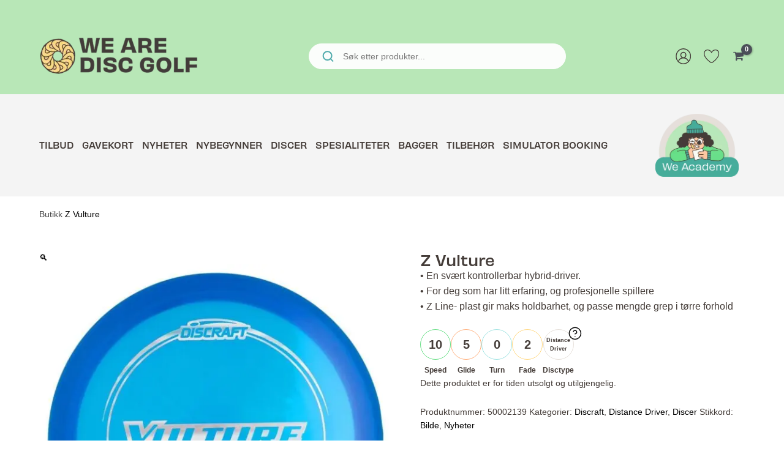

--- FILE ---
content_type: text/html; charset=UTF-8
request_url: https://wearediscgolf.no/produkt/z-vulture/
body_size: 46364
content:
<!DOCTYPE html>
<html lang="nb-NO">
<head><meta charset="UTF-8"><script>if(navigator.userAgent.match(/MSIE|Internet Explorer/i)||navigator.userAgent.match(/Trident\/7\..*?rv:11/i)){var href=document.location.href;if(!href.match(/[?&]nowprocket/)){if(href.indexOf("?")==-1){if(href.indexOf("#")==-1){document.location.href=href+"?nowprocket=1"}else{document.location.href=href.replace("#","?nowprocket=1#")}}else{if(href.indexOf("#")==-1){document.location.href=href+"&nowprocket=1"}else{document.location.href=href.replace("#","&nowprocket=1#")}}}}</script><script>(()=>{class RocketLazyLoadScripts{constructor(){this.v="2.0.3",this.userEvents=["keydown","keyup","mousedown","mouseup","mousemove","mouseover","mouseenter","mouseout","mouseleave","touchmove","touchstart","touchend","touchcancel","wheel","click","dblclick","input","visibilitychange"],this.attributeEvents=["onblur","onclick","oncontextmenu","ondblclick","onfocus","onmousedown","onmouseenter","onmouseleave","onmousemove","onmouseout","onmouseover","onmouseup","onmousewheel","onscroll","onsubmit"]}async t(){this.i(),this.o(),/iP(ad|hone)/.test(navigator.userAgent)&&this.h(),this.u(),this.l(this),this.m(),this.k(this),this.p(this),this._(),await Promise.all([this.R(),this.L()]),this.lastBreath=Date.now(),this.S(this),this.P(),this.D(),this.O(),this.M(),await this.C(this.delayedScripts.normal),await this.C(this.delayedScripts.defer),await this.C(this.delayedScripts.async),this.F("domReady"),await this.T(),await this.j(),await this.I(),this.F("windowLoad"),await this.A(),window.dispatchEvent(new Event("rocket-allScriptsLoaded")),this.everythingLoaded=!0,this.lastTouchEnd&&await new Promise((t=>setTimeout(t,500-Date.now()+this.lastTouchEnd))),this.H(),this.F("all"),this.U(),this.W()}i(){this.CSPIssue=sessionStorage.getItem("rocketCSPIssue"),document.addEventListener("securitypolicyviolation",(t=>{this.CSPIssue||"script-src-elem"!==t.violatedDirective||"data"!==t.blockedURI||(this.CSPIssue=!0,sessionStorage.setItem("rocketCSPIssue",!0))}),{isRocket:!0})}o(){window.addEventListener("pageshow",(t=>{this.persisted=t.persisted,this.realWindowLoadedFired=!0}),{isRocket:!0}),window.addEventListener("pagehide",(()=>{this.onFirstUserAction=null}),{isRocket:!0})}h(){let t;function e(e){t=e}window.addEventListener("touchstart",e,{isRocket:!0}),window.addEventListener("touchend",(function i(o){Math.abs(o.changedTouches[0].pageX-t.changedTouches[0].pageX)<10&&Math.abs(o.changedTouches[0].pageY-t.changedTouches[0].pageY)<10&&o.timeStamp-t.timeStamp<200&&(o.target.dispatchEvent(new PointerEvent("click",{target:o.target,bubbles:!0,cancelable:!0,detail:1})),event.preventDefault(),window.removeEventListener("touchstart",e,{isRocket:!0}),window.removeEventListener("touchend",i,{isRocket:!0}))}),{isRocket:!0})}q(t){this.userActionTriggered||("mousemove"!==t.type||this.firstMousemoveIgnored?"keyup"===t.type||"mouseover"===t.type||"mouseout"===t.type||(this.userActionTriggered=!0,this.onFirstUserAction&&this.onFirstUserAction()):this.firstMousemoveIgnored=!0),"click"===t.type&&t.preventDefault(),this.savedUserEvents.length>0&&(t.stopPropagation(),t.stopImmediatePropagation()),"touchstart"===this.lastEvent&&"touchend"===t.type&&(this.lastTouchEnd=Date.now()),"click"===t.type&&(this.lastTouchEnd=0),this.lastEvent=t.type,this.savedUserEvents.push(t)}u(){this.savedUserEvents=[],this.userEventHandler=this.q.bind(this),this.userEvents.forEach((t=>window.addEventListener(t,this.userEventHandler,{passive:!1,isRocket:!0})))}U(){this.userEvents.forEach((t=>window.removeEventListener(t,this.userEventHandler,{passive:!1,isRocket:!0}))),this.savedUserEvents.forEach((t=>{t.target.dispatchEvent(new window[t.constructor.name](t.type,t))}))}m(){this.eventsMutationObserver=new MutationObserver((t=>{const e="return false";for(const i of t){if("attributes"===i.type){const t=i.target.getAttribute(i.attributeName);t&&t!==e&&(i.target.setAttribute("data-rocket-"+i.attributeName,t),i.target["rocket"+i.attributeName]=new Function("event",t),i.target.setAttribute(i.attributeName,e))}"childList"===i.type&&i.addedNodes.forEach((t=>{if(t.nodeType===Node.ELEMENT_NODE)for(const i of t.attributes)this.attributeEvents.includes(i.name)&&i.value&&""!==i.value&&(t.setAttribute("data-rocket-"+i.name,i.value),t["rocket"+i.name]=new Function("event",i.value),t.setAttribute(i.name,e))}))}})),this.eventsMutationObserver.observe(document,{subtree:!0,childList:!0,attributeFilter:this.attributeEvents})}H(){this.eventsMutationObserver.disconnect(),this.attributeEvents.forEach((t=>{document.querySelectorAll("[data-rocket-"+t+"]").forEach((e=>{e.setAttribute(t,e.getAttribute("data-rocket-"+t)),e.removeAttribute("data-rocket-"+t)}))}))}k(t){Object.defineProperty(HTMLElement.prototype,"onclick",{get(){return this.rocketonclick||null},set(e){this.rocketonclick=e,this.setAttribute(t.everythingLoaded?"onclick":"data-rocket-onclick","this.rocketonclick(event)")}})}S(t){function e(e,i){let o=e[i];e[i]=null,Object.defineProperty(e,i,{get:()=>o,set(s){t.everythingLoaded?o=s:e["rocket"+i]=o=s}})}e(document,"onreadystatechange"),e(window,"onload"),e(window,"onpageshow");try{Object.defineProperty(document,"readyState",{get:()=>t.rocketReadyState,set(e){t.rocketReadyState=e},configurable:!0}),document.readyState="loading"}catch(t){console.log("WPRocket DJE readyState conflict, bypassing")}}l(t){this.originalAddEventListener=EventTarget.prototype.addEventListener,this.originalRemoveEventListener=EventTarget.prototype.removeEventListener,this.savedEventListeners=[],EventTarget.prototype.addEventListener=function(e,i,o){o&&o.isRocket||!t.B(e,this)&&!t.userEvents.includes(e)||t.B(e,this)&&!t.userActionTriggered||e.startsWith("rocket-")||t.everythingLoaded?t.originalAddEventListener.call(this,e,i,o):t.savedEventListeners.push({target:this,remove:!1,type:e,func:i,options:o})},EventTarget.prototype.removeEventListener=function(e,i,o){o&&o.isRocket||!t.B(e,this)&&!t.userEvents.includes(e)||t.B(e,this)&&!t.userActionTriggered||e.startsWith("rocket-")||t.everythingLoaded?t.originalRemoveEventListener.call(this,e,i,o):t.savedEventListeners.push({target:this,remove:!0,type:e,func:i,options:o})}}F(t){"all"===t&&(EventTarget.prototype.addEventListener=this.originalAddEventListener,EventTarget.prototype.removeEventListener=this.originalRemoveEventListener),this.savedEventListeners=this.savedEventListeners.filter((e=>{let i=e.type,o=e.target||window;return"domReady"===t&&"DOMContentLoaded"!==i&&"readystatechange"!==i||("windowLoad"===t&&"load"!==i&&"readystatechange"!==i&&"pageshow"!==i||(this.B(i,o)&&(i="rocket-"+i),e.remove?o.removeEventListener(i,e.func,e.options):o.addEventListener(i,e.func,e.options),!1))}))}p(t){let e;function i(e){return t.everythingLoaded?e:e.split(" ").map((t=>"load"===t||t.startsWith("load.")?"rocket-jquery-load":t)).join(" ")}function o(o){function s(e){const s=o.fn[e];o.fn[e]=o.fn.init.prototype[e]=function(){return this[0]===window&&t.userActionTriggered&&("string"==typeof arguments[0]||arguments[0]instanceof String?arguments[0]=i(arguments[0]):"object"==typeof arguments[0]&&Object.keys(arguments[0]).forEach((t=>{const e=arguments[0][t];delete arguments[0][t],arguments[0][i(t)]=e}))),s.apply(this,arguments),this}}if(o&&o.fn&&!t.allJQueries.includes(o)){const e={DOMContentLoaded:[],"rocket-DOMContentLoaded":[]};for(const t in e)document.addEventListener(t,(()=>{e[t].forEach((t=>t()))}),{isRocket:!0});o.fn.ready=o.fn.init.prototype.ready=function(i){function s(){parseInt(o.fn.jquery)>2?setTimeout((()=>i.bind(document)(o))):i.bind(document)(o)}return t.realDomReadyFired?!t.userActionTriggered||t.fauxDomReadyFired?s():e["rocket-DOMContentLoaded"].push(s):e.DOMContentLoaded.push(s),o([])},s("on"),s("one"),s("off"),t.allJQueries.push(o)}e=o}t.allJQueries=[],o(window.jQuery),Object.defineProperty(window,"jQuery",{get:()=>e,set(t){o(t)}})}P(){const t=new Map;document.write=document.writeln=function(e){const i=document.currentScript,o=document.createRange(),s=i.parentElement;let n=t.get(i);void 0===n&&(n=i.nextSibling,t.set(i,n));const c=document.createDocumentFragment();o.setStart(c,0),c.appendChild(o.createContextualFragment(e)),s.insertBefore(c,n)}}async R(){return new Promise((t=>{this.userActionTriggered?t():this.onFirstUserAction=t}))}async L(){return new Promise((t=>{document.addEventListener("DOMContentLoaded",(()=>{this.realDomReadyFired=!0,t()}),{isRocket:!0})}))}async I(){return this.realWindowLoadedFired?Promise.resolve():new Promise((t=>{window.addEventListener("load",t,{isRocket:!0})}))}M(){this.pendingScripts=[];this.scriptsMutationObserver=new MutationObserver((t=>{for(const e of t)e.addedNodes.forEach((t=>{"SCRIPT"!==t.tagName||t.noModule||t.isWPRocket||this.pendingScripts.push({script:t,promise:new Promise((e=>{const i=()=>{const i=this.pendingScripts.findIndex((e=>e.script===t));i>=0&&this.pendingScripts.splice(i,1),e()};t.addEventListener("load",i,{isRocket:!0}),t.addEventListener("error",i,{isRocket:!0}),setTimeout(i,1e3)}))})}))})),this.scriptsMutationObserver.observe(document,{childList:!0,subtree:!0})}async j(){await this.J(),this.pendingScripts.length?(await this.pendingScripts[0].promise,await this.j()):this.scriptsMutationObserver.disconnect()}D(){this.delayedScripts={normal:[],async:[],defer:[]},document.querySelectorAll("script[type$=rocketlazyloadscript]").forEach((t=>{t.hasAttribute("data-rocket-src")?t.hasAttribute("async")&&!1!==t.async?this.delayedScripts.async.push(t):t.hasAttribute("defer")&&!1!==t.defer||"module"===t.getAttribute("data-rocket-type")?this.delayedScripts.defer.push(t):this.delayedScripts.normal.push(t):this.delayedScripts.normal.push(t)}))}async _(){await this.L();let t=[];document.querySelectorAll("script[type$=rocketlazyloadscript][data-rocket-src]").forEach((e=>{let i=e.getAttribute("data-rocket-src");if(i&&!i.startsWith("data:")){i.startsWith("//")&&(i=location.protocol+i);try{const o=new URL(i).origin;o!==location.origin&&t.push({src:o,crossOrigin:e.crossOrigin||"module"===e.getAttribute("data-rocket-type")})}catch(t){}}})),t=[...new Map(t.map((t=>[JSON.stringify(t),t]))).values()],this.N(t,"preconnect")}async $(t){if(await this.G(),!0!==t.noModule||!("noModule"in HTMLScriptElement.prototype))return new Promise((e=>{let i;function o(){(i||t).setAttribute("data-rocket-status","executed"),e()}try{if(navigator.userAgent.includes("Firefox/")||""===navigator.vendor||this.CSPIssue)i=document.createElement("script"),[...t.attributes].forEach((t=>{let e=t.nodeName;"type"!==e&&("data-rocket-type"===e&&(e="type"),"data-rocket-src"===e&&(e="src"),i.setAttribute(e,t.nodeValue))})),t.text&&(i.text=t.text),t.nonce&&(i.nonce=t.nonce),i.hasAttribute("src")?(i.addEventListener("load",o,{isRocket:!0}),i.addEventListener("error",(()=>{i.setAttribute("data-rocket-status","failed-network"),e()}),{isRocket:!0}),setTimeout((()=>{i.isConnected||e()}),1)):(i.text=t.text,o()),i.isWPRocket=!0,t.parentNode.replaceChild(i,t);else{const i=t.getAttribute("data-rocket-type"),s=t.getAttribute("data-rocket-src");i?(t.type=i,t.removeAttribute("data-rocket-type")):t.removeAttribute("type"),t.addEventListener("load",o,{isRocket:!0}),t.addEventListener("error",(i=>{this.CSPIssue&&i.target.src.startsWith("data:")?(console.log("WPRocket: CSP fallback activated"),t.removeAttribute("src"),this.$(t).then(e)):(t.setAttribute("data-rocket-status","failed-network"),e())}),{isRocket:!0}),s?(t.fetchPriority="high",t.removeAttribute("data-rocket-src"),t.src=s):t.src="data:text/javascript;base64,"+window.btoa(unescape(encodeURIComponent(t.text)))}}catch(i){t.setAttribute("data-rocket-status","failed-transform"),e()}}));t.setAttribute("data-rocket-status","skipped")}async C(t){const e=t.shift();return e?(e.isConnected&&await this.$(e),this.C(t)):Promise.resolve()}O(){this.N([...this.delayedScripts.normal,...this.delayedScripts.defer,...this.delayedScripts.async],"preload")}N(t,e){this.trash=this.trash||[];let i=!0;var o=document.createDocumentFragment();t.forEach((t=>{const s=t.getAttribute&&t.getAttribute("data-rocket-src")||t.src;if(s&&!s.startsWith("data:")){const n=document.createElement("link");n.href=s,n.rel=e,"preconnect"!==e&&(n.as="script",n.fetchPriority=i?"high":"low"),t.getAttribute&&"module"===t.getAttribute("data-rocket-type")&&(n.crossOrigin=!0),t.crossOrigin&&(n.crossOrigin=t.crossOrigin),t.integrity&&(n.integrity=t.integrity),t.nonce&&(n.nonce=t.nonce),o.appendChild(n),this.trash.push(n),i=!1}})),document.head.appendChild(o)}W(){this.trash.forEach((t=>t.remove()))}async T(){try{document.readyState="interactive"}catch(t){}this.fauxDomReadyFired=!0;try{await this.G(),document.dispatchEvent(new Event("rocket-readystatechange")),await this.G(),document.rocketonreadystatechange&&document.rocketonreadystatechange(),await this.G(),document.dispatchEvent(new Event("rocket-DOMContentLoaded")),await this.G(),window.dispatchEvent(new Event("rocket-DOMContentLoaded"))}catch(t){console.error(t)}}async A(){try{document.readyState="complete"}catch(t){}try{await this.G(),document.dispatchEvent(new Event("rocket-readystatechange")),await this.G(),document.rocketonreadystatechange&&document.rocketonreadystatechange(),await this.G(),window.dispatchEvent(new Event("rocket-load")),await this.G(),window.rocketonload&&window.rocketonload(),await this.G(),this.allJQueries.forEach((t=>t(window).trigger("rocket-jquery-load"))),await this.G();const t=new Event("rocket-pageshow");t.persisted=this.persisted,window.dispatchEvent(t),await this.G(),window.rocketonpageshow&&window.rocketonpageshow({persisted:this.persisted})}catch(t){console.error(t)}}async G(){Date.now()-this.lastBreath>45&&(await this.J(),this.lastBreath=Date.now())}async J(){return document.hidden?new Promise((t=>setTimeout(t))):new Promise((t=>requestAnimationFrame(t)))}B(t,e){return e===document&&"readystatechange"===t||(e===document&&"DOMContentLoaded"===t||(e===window&&"DOMContentLoaded"===t||(e===window&&"load"===t||e===window&&"pageshow"===t)))}static run(){(new RocketLazyLoadScripts).t()}}RocketLazyLoadScripts.run()})();</script>

<meta name="viewport" content="width=device-width, initial-scale=1">
	<link rel="profile" href="https://gmpg.org/xfn/11"> 
	<meta name='robots' content='index, follow, max-image-preview:large, max-snippet:-1, max-video-preview:-1' />
	<style>img:is([sizes="auto" i], [sizes^="auto," i]) { contain-intrinsic-size: 3000px 1500px }</style>
	
<!-- Google Tag Manager for WordPress by gtm4wp.com -->
<script data-cfasync="false" data-pagespeed-no-defer>
	var gtm4wp_datalayer_name = "dataLayer";
	var dataLayer = dataLayer || [];
	const gtm4wp_use_sku_instead = 1;
	const gtm4wp_currency = 'NOK';
	const gtm4wp_product_per_impression = false;
	const gtm4wp_clear_ecommerce = false;
	const gtm4wp_datalayer_max_timeout = 2000;
</script>
<!-- End Google Tag Manager for WordPress by gtm4wp.com -->
	<!-- This site is optimized with the Yoast SEO plugin v26.2 - https://yoast.com/wordpress/plugins/seo/ -->
	<title>Z Vulture - WeAreDiscGolf.no</title>
	<meta name="description" content="Z Vulture - WeAreDiscGolf.no" />
	<link rel="canonical" href="https://wearediscgolf.no/produkt/z-vulture/" />
	<meta property="og:locale" content="nb_NO" />
	<meta property="og:type" content="article" />
	<meta property="og:title" content="Z Vulture - WeAreDiscGolf.no" />
	<meta property="og:description" content="Z Vulture - WeAreDiscGolf.no" />
	<meta property="og:url" content="https://wearediscgolf.no/produkt/z-vulture/" />
	<meta property="og:site_name" content="WeAreDiscGolf.no" />
	<meta property="article:modified_time" content="2026-01-13T23:10:16+00:00" />
	<meta property="og:image" content="https://wearediscgolf.no/content/uploads/2023/07/50002139.jpeg" />
	<meta property="og:image:width" content="800" />
	<meta property="og:image:height" content="800" />
	<meta property="og:image:type" content="image/jpeg" />
	<meta name="twitter:card" content="summary_large_image" />
	<meta name="twitter:label1" content="Ansl. lesetid" />
	<meta name="twitter:data1" content="1 minutt" />
	<script type="application/ld+json" class="yoast-schema-graph">{"@context":"https://schema.org","@graph":[{"@type":"WebPage","@id":"https://wearediscgolf.no/produkt/z-vulture/","url":"https://wearediscgolf.no/produkt/z-vulture/","name":"Z Vulture - WeAreDiscGolf.no","isPartOf":{"@id":"https://wearediscgolf.no/#website"},"primaryImageOfPage":{"@id":"https://wearediscgolf.no/produkt/z-vulture/#primaryimage"},"image":{"@id":"https://wearediscgolf.no/produkt/z-vulture/#primaryimage"},"thumbnailUrl":"https://wearediscgolf.no/content/uploads/2023/07/50002139.jpeg","datePublished":"2023-07-30T05:00:24+00:00","dateModified":"2026-01-13T23:10:16+00:00","description":"Z Vulture - WeAreDiscGolf.no","breadcrumb":{"@id":"https://wearediscgolf.no/produkt/z-vulture/#breadcrumb"},"inLanguage":"nb-NO","potentialAction":[{"@type":"ReadAction","target":["https://wearediscgolf.no/produkt/z-vulture/"]}]},{"@type":"ImageObject","inLanguage":"nb-NO","@id":"https://wearediscgolf.no/produkt/z-vulture/#primaryimage","url":"https://wearediscgolf.no/content/uploads/2023/07/50002139.jpeg","contentUrl":"https://wearediscgolf.no/content/uploads/2023/07/50002139.jpeg","width":800,"height":800},{"@type":"BreadcrumbList","@id":"https://wearediscgolf.no/produkt/z-vulture/#breadcrumb","itemListElement":[{"@type":"ListItem","position":1,"name":"Butikk","item":"https://wearediscgolf.no/butikk/"},{"@type":"ListItem","position":2,"name":"Z Vulture"}]},{"@type":"WebSite","@id":"https://wearediscgolf.no/#website","url":"https://wearediscgolf.no/","name":"WeAreDiscGolf.no","description":"Norges største discgolfbutikk","publisher":{"@id":"https://wearediscgolf.no/#organization"},"potentialAction":[{"@type":"SearchAction","target":{"@type":"EntryPoint","urlTemplate":"https://wearediscgolf.no/?s={search_term_string}"},"query-input":{"@type":"PropertyValueSpecification","valueRequired":true,"valueName":"search_term_string"}}],"inLanguage":"nb-NO"},{"@type":"Organization","@id":"https://wearediscgolf.no/#organization","name":"WeAreDiscGolf.no","url":"https://wearediscgolf.no/","logo":{"@type":"ImageObject","inLanguage":"nb-NO","@id":"https://wearediscgolf.no/#/schema/logo/image/","url":"https://wearediscgolf.no/content/uploads/2025/10/cropped-cropped-Logo-test.png","contentUrl":"https://wearediscgolf.no/content/uploads/2025/10/cropped-cropped-Logo-test.png","width":809,"height":211,"caption":"WeAreDiscGolf.no"},"image":{"@id":"https://wearediscgolf.no/#/schema/logo/image/"}}]}</script>
	<!-- / Yoast SEO plugin. -->


<link rel='dns-prefetch' href='//policy.app.cookieinformation.com' />
<link rel='dns-prefetch' href='//cdnjs.cloudflare.com' />

<link rel="alternate" type="application/rss+xml" title="WeAreDiscGolf.no &raquo; strøm" href="https://wearediscgolf.no/feed/" />
<link rel="alternate" type="application/rss+xml" title="WeAreDiscGolf.no &raquo; kommentarstrøm" href="https://wearediscgolf.no/comments/feed/" />
<link rel="alternate" type="application/rss+xml" title="WeAreDiscGolf.no &raquo; Z Vulture kommentarstrøm" href="https://wearediscgolf.no/produkt/z-vulture/feed/" />
<link rel='stylesheet' id='astra-theme-css-css' href='https://wearediscgolf.no/content/themes/astra/assets/css/minified/frontend.min.css?ver=4.11.13' media='all' />
<link rel='stylesheet' id='astra-theme-dynamic-css' href='https://wearediscgolf.no/content/uploads/astra/astra-theme-dynamic-css-post-1322846.css?ver=1769177723' media='all' />
<link rel='stylesheet' id='maksimer-fonts-css' href='https://wearediscgolf.no/content/themes/gurudiscgolf/build/fonts.css?ver=1765444915' media='all' />
<style id='wp-emoji-styles-inline-css'>

	img.wp-smiley, img.emoji {
		display: inline !important;
		border: none !important;
		box-shadow: none !important;
		height: 1em !important;
		width: 1em !important;
		margin: 0 0.07em !important;
		vertical-align: -0.1em !important;
		background: none !important;
		padding: 0 !important;
	}
</style>
<link rel='stylesheet' id='wp-block-library-css' href='https://wearediscgolf.no/wp/wp-includes/css/dist/block-library/style.min.css?ver=6.8.3' media='all' />
<link rel='stylesheet' id='cb-carousel-style-css' href='https://wearediscgolf.no/content/plugins/carousel-block/blocks/../build/carousel-legacy/style-index.css?ver=2.0.5' media='all' />
<style id='cb-carousel-v2-style-inline-css'>
.wp-block-cb-carousel-v2{position:relative}.wp-block-cb-carousel-v2[data-cb-pagination=true] .swiper-horizontal{margin-bottom:calc(var(--wp--custom--carousel-block--pagination-bullet-size, 8px)*4)}.wp-block-cb-carousel-v2 .cb-button-next,.wp-block-cb-carousel-v2 .cb-button-prev{color:var(--wp--custom--carousel-block--navigation-color,#000);height:var(--wp--custom--carousel-block--navigation-size,22px);margin-top:calc(0px - var(--wp--custom--carousel-block--navigation-size, 22px)/2);width:calc(var(--wp--custom--carousel-block--navigation-size, 22px)/44*27)}.wp-block-cb-carousel-v2 .cb-button-next:after,.wp-block-cb-carousel-v2 .cb-button-prev:after{font-size:var(--wp--custom--carousel-block--navigation-size,22px)}.wp-block-cb-carousel-v2 .cb-button-prev,.wp-block-cb-carousel-v2.cb-rtl .cb-button-next{left:calc(var(--wp--custom--carousel-block--navigation-size, 22px)*-1/44*27 - var(--wp--custom--carousel-block--navigation-sides-offset, 10px));right:auto}.wp-block-cb-carousel-v2 .cb-button-next,.wp-block-cb-carousel-v2.cb-rtl .cb-button-prev{left:auto;right:calc(var(--wp--custom--carousel-block--navigation-size, 22px)*-1/44*27 - var(--wp--custom--carousel-block--navigation-sides-offset, 10px))}.wp-block-cb-carousel-v2.cb-rtl .cb-button-next,.wp-block-cb-carousel-v2.cb-rtl .cb-button-prev{transform:scaleX(-1)}.wp-block-cb-carousel-v2 .cb-pagination.swiper-pagination-horizontal{bottom:calc(var(--wp--custom--carousel-block--pagination-bullet-size, 8px)*-2.5);display:flex;justify-content:center;top:var(--wp--custom--carousel-block--pagination-top,auto)}.wp-block-cb-carousel-v2 .cb-pagination.swiper-pagination-horizontal.swiper-pagination-bullets .cb-pagination-bullet{margin:0 var(--wp--custom--carousel-block--pagination-bullet-horizontal-gap,4px)}.wp-block-cb-carousel-v2 .cb-pagination .cb-pagination-bullet{background:var(--wp--custom--carousel-block--pagination-bullet-color,#999);height:var(--wp--custom--carousel-block--pagination-bullet-size,8px);opacity:var(--wp--custom--carousel-block--pagination-bullet-opacity,.5);width:var(--wp--custom--carousel-block--pagination-bullet-size,8px)}.wp-block-cb-carousel-v2 .cb-pagination .cb-pagination-bullet.swiper-pagination-bullet-active{background:var(--wp--custom--carousel-block--pagination-bullet-active-color,#000);opacity:var(--wp--custom--carousel-block--pagination-bullet-active-opacity,1)}.wp-block-cb-carousel-v2.alignfull .cb-button-next,.wp-block-cb-carousel-v2.alignfull .cb-button-prev{color:var(--wp--custom--carousel-block--navigation-alignfull-color,#000)}.wp-block-cb-carousel-v2.alignfull .cb-button-prev,.wp-block-cb-carousel-v2.alignfull.cb-rtl .cb-button-next{left:var(--wp--custom--carousel-block--navigation-sides-offset,10px);right:auto}.wp-block-cb-carousel-v2.alignfull .cb-button-next,.wp-block-cb-carousel-v2.alignfull.cb-rtl .cb-button-prev{left:auto;right:var(--wp--custom--carousel-block--navigation-sides-offset,10px)}.wp-block-cb-carousel-v2 .wp-block-image{margin-bottom:var(--wp--custom--carousel-block--image-margin-bottom,0);margin-top:var(--wp--custom--carousel-block--image-margin-top,0)}.wp-block-cb-carousel-v2 .wp-block-cover{margin-bottom:var(--wp--custom--carousel-block--cover-margin-bottom,0);margin-top:var(--wp--custom--carousel-block--cover-margin-top,0)}.wp-block-cb-carousel-v2 .wp-block-cover.aligncenter,.wp-block-cb-carousel-v2 .wp-block-image.aligncenter{margin-left:auto!important;margin-right:auto!important}

</style>
<style id='login-with-vipps-login-with-vipps-button-style-inline-css'>
.vipps-button .block-editor-rich-text__editable{padding:0 3px}.continue-with-vipps-wrapper.center-block .button.continue-with-vipps{margin:0 auto;width:100%}.continue-with-vipps-wrapper{display:inline-block}.continue-with-vipps-wrapper a.button.continue-with-vipps img{display:inline;height:2ex;margin:0 2px;max-width:100%;vertical-align:text-bottom}.continue-with-vipps-wrapper a.button.continue-with-vipps:hover img{opacity:.9}.continue-with-vipps-wrapper a.button.continue-with-vipps.disabled img{opacity:.7}.continue-with-vipps-wrapper a.button.continue-with-vipps{background-color:#ff5b24;border:0;border-radius:5px;box-sizing:border-box;color:#fff;cursor:pointer;display:inline-block;font-size:22px;font-weight:400;height:48px;line-height:48px;padding:0;text-align:center}.continue-with-vipps-wrapper.inline a.button.continue-with-vipps{font-size:1em;font-weight:500;height:auto;line-height:2em;padding:5px 10px 4px}.continue-with-vipps-wrapper a.button.continue-with-vipps:focus{outline:0}#continue-with-vipps-wrapper a.button.continue-with-vipps:active,.continue-with-vipps-wrapper a.button.continue-with-vipps:active{border:0}.mobilepay-background{background-color:#5a78ff!important}.vipps-background{background-color:#ff5b24!important}

</style>
<style id='safe-svg-svg-icon-style-inline-css'>
.safe-svg-cover{text-align:center}.safe-svg-cover .safe-svg-inside{display:inline-block;max-width:100%}.safe-svg-cover svg{fill:currentColor;height:100%;max-height:100%;max-width:100%;width:100%}

</style>
<link rel='stylesheet' id='editorskit-frontend-css' href='https://wearediscgolf.no/content/plugins/block-options/build/style.build.css?ver=new' media='all' />
<link rel='stylesheet' id='wc-gift-cards-blocks-integration-css' href='https://wearediscgolf.no/content/plugins/woocommerce-gift-cards/assets/dist/frontend/blocks.css?ver=2.6.1' media='all' />
<style id='global-styles-inline-css'>
:root{--wp--preset--aspect-ratio--square: 1;--wp--preset--aspect-ratio--4-3: 4/3;--wp--preset--aspect-ratio--3-4: 3/4;--wp--preset--aspect-ratio--3-2: 3/2;--wp--preset--aspect-ratio--2-3: 2/3;--wp--preset--aspect-ratio--16-9: 16/9;--wp--preset--aspect-ratio--9-16: 9/16;--wp--preset--color--black: #000000;--wp--preset--color--cyan-bluish-gray: #abb8c3;--wp--preset--color--white: #ffffff;--wp--preset--color--pale-pink: #f78da7;--wp--preset--color--vivid-red: #cf2e2e;--wp--preset--color--luminous-vivid-orange: #ff6900;--wp--preset--color--luminous-vivid-amber: #fcb900;--wp--preset--color--light-green-cyan: #7bdcb5;--wp--preset--color--vivid-green-cyan: #00d084;--wp--preset--color--pale-cyan-blue: #8ed1fc;--wp--preset--color--vivid-cyan-blue: #0693e3;--wp--preset--color--vivid-purple: #9b51e0;--wp--preset--color--primary: var(--color--primary);--wp--preset--color--secondary: var(--color--secondary);--wp--preset--color--text-pos: var(--color--text-positive);--wp--preset--color--border: var(--color--border);--wp--preset--color--bright-green: var(--color--bright-green);--wp--preset--color--bright-orange: var(--color--bright-orange);--wp--preset--color--light-green: var(--color--light-green);--wp--preset--color--light-blue: var(--color--light-blue);--wp--preset--color--light-yellow: var(--color--light-yellow);--wp--preset--color--light-orange: var(--color--light-orange);--wp--preset--color--light-marine: var(--color--light-marine);--wp--preset--color--marine: var(--color--marine);--wp--preset--color--dark-gray: var(--color--dark-gray);--wp--preset--color--dirty-yellow: var(--color--dirty-yellow);--wp--preset--color--dirty-orange: var(--color--dirty-orange);--wp--preset--color--dirty-white: var(--color--dirty-white);--wp--preset--gradient--vivid-cyan-blue-to-vivid-purple: linear-gradient(135deg,rgba(6,147,227,1) 0%,rgb(155,81,224) 100%);--wp--preset--gradient--light-green-cyan-to-vivid-green-cyan: linear-gradient(135deg,rgb(122,220,180) 0%,rgb(0,208,130) 100%);--wp--preset--gradient--luminous-vivid-amber-to-luminous-vivid-orange: linear-gradient(135deg,rgba(252,185,0,1) 0%,rgba(255,105,0,1) 100%);--wp--preset--gradient--luminous-vivid-orange-to-vivid-red: linear-gradient(135deg,rgba(255,105,0,1) 0%,rgb(207,46,46) 100%);--wp--preset--gradient--very-light-gray-to-cyan-bluish-gray: linear-gradient(135deg,rgb(238,238,238) 0%,rgb(169,184,195) 100%);--wp--preset--gradient--cool-to-warm-spectrum: linear-gradient(135deg,rgb(74,234,220) 0%,rgb(151,120,209) 20%,rgb(207,42,186) 40%,rgb(238,44,130) 60%,rgb(251,105,98) 80%,rgb(254,248,76) 100%);--wp--preset--gradient--blush-light-purple: linear-gradient(135deg,rgb(255,206,236) 0%,rgb(152,150,240) 100%);--wp--preset--gradient--blush-bordeaux: linear-gradient(135deg,rgb(254,205,165) 0%,rgb(254,45,45) 50%,rgb(107,0,62) 100%);--wp--preset--gradient--luminous-dusk: linear-gradient(135deg,rgb(255,203,112) 0%,rgb(199,81,192) 50%,rgb(65,88,208) 100%);--wp--preset--gradient--pale-ocean: linear-gradient(135deg,rgb(255,245,203) 0%,rgb(182,227,212) 50%,rgb(51,167,181) 100%);--wp--preset--gradient--electric-grass: linear-gradient(135deg,rgb(202,248,128) 0%,rgb(113,206,126) 100%);--wp--preset--gradient--midnight: linear-gradient(135deg,rgb(2,3,129) 0%,rgb(40,116,252) 100%);--wp--preset--font-size--small: 13px;--wp--preset--font-size--medium: 20px;--wp--preset--font-size--large: 36px;--wp--preset--font-size--x-large: 42px;--wp--preset--spacing--20: 0.44rem;--wp--preset--spacing--30: 0.67rem;--wp--preset--spacing--40: 1rem;--wp--preset--spacing--50: 1.5rem;--wp--preset--spacing--60: 2.25rem;--wp--preset--spacing--70: 3.38rem;--wp--preset--spacing--80: 5.06rem;--wp--preset--shadow--natural: 6px 6px 9px rgba(0, 0, 0, 0.2);--wp--preset--shadow--deep: 12px 12px 50px rgba(0, 0, 0, 0.4);--wp--preset--shadow--sharp: 6px 6px 0px rgba(0, 0, 0, 0.2);--wp--preset--shadow--outlined: 6px 6px 0px -3px rgba(255, 255, 255, 1), 6px 6px rgba(0, 0, 0, 1);--wp--preset--shadow--crisp: 6px 6px 0px rgba(0, 0, 0, 1);}.wp-block-heading{--wp--preset--font-size--subheading: var(--font-size--block-subheading);--wp--preset--font-size--xsmall: var(--font-size--block-heading-xsmall);--wp--preset--font-size--small: var(--font-size--block-heading-small);--wp--preset--font-size--medium: var(--font-size--block-heading-medium);--wp--preset--font-size--large: var(--font-size--block-heading-large);--wp--preset--font-size--xlarge: var(--font-size--block-heading-xlarge);--wp--preset--font-size--huge: var(--font-size--block-heading-huge);}p{--wp--preset--font-size--lead-paragraph: var(--font-size--block-lead-paragraph);--wp--preset--font-size--xsmall: var(--font-size--block-paragraph-xsmall);--wp--preset--font-size--small: var(--font-size--block-paragraph-small);--wp--preset--font-size--medium: var(--font-size--block-paragraph-medium);--wp--preset--font-size--large: var(--font-size--block-paragraph-large);--wp--preset--font-size--huge: var(--font-size--block-paragraph-huge);}.wp-block-list{--wp--preset--font-size--lead-paragraph: var(--font-size--block-lead-paragraph);--wp--preset--font-size--xsmall: var(--font-size--block-paragraph-xsmall);--wp--preset--font-size--small: var(--font-size--block-paragraph-small);--wp--preset--font-size--large: var(--font-size--block-heading-medium);}:root { --wp--style--global--content-size: 1400px;--wp--style--global--wide-size: 1600px; }:where(body) { margin: 0; }.wp-site-blocks > .alignleft { float: left; margin-right: 2em; }.wp-site-blocks > .alignright { float: right; margin-left: 2em; }.wp-site-blocks > .aligncenter { justify-content: center; margin-left: auto; margin-right: auto; }:where(.wp-site-blocks) > * { margin-block-start: 0; margin-block-end: 0; }:where(.wp-site-blocks) > :first-child { margin-block-start: 0; }:where(.wp-site-blocks) > :last-child { margin-block-end: 0; }:root { --wp--style--block-gap: 0; }:root :where(.is-layout-flow) > :first-child{margin-block-start: 0;}:root :where(.is-layout-flow) > :last-child{margin-block-end: 0;}:root :where(.is-layout-flow) > *{margin-block-start: 0;margin-block-end: 0;}:root :where(.is-layout-constrained) > :first-child{margin-block-start: 0;}:root :where(.is-layout-constrained) > :last-child{margin-block-end: 0;}:root :where(.is-layout-constrained) > *{margin-block-start: 0;margin-block-end: 0;}:root :where(.is-layout-flex){gap: 0;}:root :where(.is-layout-grid){gap: 0;}.is-layout-flow > .alignleft{float: left;margin-inline-start: 0;margin-inline-end: 2em;}.is-layout-flow > .alignright{float: right;margin-inline-start: 2em;margin-inline-end: 0;}.is-layout-flow > .aligncenter{margin-left: auto !important;margin-right: auto !important;}.is-layout-constrained > .alignleft{float: left;margin-inline-start: 0;margin-inline-end: 2em;}.is-layout-constrained > .alignright{float: right;margin-inline-start: 2em;margin-inline-end: 0;}.is-layout-constrained > .aligncenter{margin-left: auto !important;margin-right: auto !important;}.is-layout-constrained > :where(:not(.alignleft):not(.alignright):not(.alignfull)){max-width: var(--wp--style--global--content-size);margin-left: auto !important;margin-right: auto !important;}.is-layout-constrained > .alignwide{max-width: var(--wp--style--global--wide-size);}body .is-layout-flex{display: flex;}.is-layout-flex{flex-wrap: wrap;align-items: center;}.is-layout-flex > :is(*, div){margin: 0;}body .is-layout-grid{display: grid;}.is-layout-grid > :is(*, div){margin: 0;}body{padding-top: 0px;padding-right: 0px;padding-bottom: 0px;padding-left: 0px;}a:where(:not(.wp-element-button)){color: var(--wp--preset--color--foreground);text-decoration: none;}h1{font-family: var(--typography--heading-font);font-size: var(--typography--font-size-h1-default);font-weight: var(--typography--font-weight-heading-default);line-height: var(--typography--line-height-heading-small);}h2{font-family: var(--typography--heading-font);font-size: var(--typography--font-size-h2-default);font-weight: var(--typography--font-weight-heading-default);line-height: var(--typography--line-height-heading-small);}h3{font-family: var(--typography--heading-font);font-size: var(--typography--font-size-h3-default);font-weight: var(--typography--font-weight-heading-default);line-height: var(--typography--line-height-heading-default);}h4{font-family: var(--typography--heading-font);font-size: var(--typography--font-size-h4-default);font-weight: var(--typography--font-weight-heading-default);line-height: var(--typography--line-height-heading-default);}h5{font-family: var(--typography--heading-font);font-size: var(--typography--font-size-h5-default);font-weight: var(--typography--font-weight-heading-default);line-height: var(--typography--line-height-heading-default);}h6{font-family: var(--typography--heading-font);font-size: var(--typography--font-size-h6-default);font-weight: var(--typography--font-weight-heading-default);line-height: var(--typography--line-height-heading-default);}:root :where(.wp-element-button, .wp-block-button__link){background-color: #32373c;border-width: 0;color: #fff;font-family: inherit;font-size: inherit;line-height: inherit;padding: calc(0.667em + 2px) calc(1.333em + 2px);text-decoration: none;}.has-black-color{color: var(--wp--preset--color--black) !important;}.has-cyan-bluish-gray-color{color: var(--wp--preset--color--cyan-bluish-gray) !important;}.has-white-color{color: var(--wp--preset--color--white) !important;}.has-pale-pink-color{color: var(--wp--preset--color--pale-pink) !important;}.has-vivid-red-color{color: var(--wp--preset--color--vivid-red) !important;}.has-luminous-vivid-orange-color{color: var(--wp--preset--color--luminous-vivid-orange) !important;}.has-luminous-vivid-amber-color{color: var(--wp--preset--color--luminous-vivid-amber) !important;}.has-light-green-cyan-color{color: var(--wp--preset--color--light-green-cyan) !important;}.has-vivid-green-cyan-color{color: var(--wp--preset--color--vivid-green-cyan) !important;}.has-pale-cyan-blue-color{color: var(--wp--preset--color--pale-cyan-blue) !important;}.has-vivid-cyan-blue-color{color: var(--wp--preset--color--vivid-cyan-blue) !important;}.has-vivid-purple-color{color: var(--wp--preset--color--vivid-purple) !important;}.has-primary-color{color: var(--wp--preset--color--primary) !important;}.has-secondary-color{color: var(--wp--preset--color--secondary) !important;}.has-text-pos-color{color: var(--wp--preset--color--text-pos) !important;}.has-border-color{color: var(--wp--preset--color--border) !important;}.has-bright-green-color{color: var(--wp--preset--color--bright-green) !important;}.has-bright-orange-color{color: var(--wp--preset--color--bright-orange) !important;}.has-light-green-color{color: var(--wp--preset--color--light-green) !important;}.has-light-blue-color{color: var(--wp--preset--color--light-blue) !important;}.has-light-yellow-color{color: var(--wp--preset--color--light-yellow) !important;}.has-light-orange-color{color: var(--wp--preset--color--light-orange) !important;}.has-light-marine-color{color: var(--wp--preset--color--light-marine) !important;}.has-marine-color{color: var(--wp--preset--color--marine) !important;}.has-dark-gray-color{color: var(--wp--preset--color--dark-gray) !important;}.has-dirty-yellow-color{color: var(--wp--preset--color--dirty-yellow) !important;}.has-dirty-orange-color{color: var(--wp--preset--color--dirty-orange) !important;}.has-dirty-white-color{color: var(--wp--preset--color--dirty-white) !important;}.has-black-background-color{background-color: var(--wp--preset--color--black) !important;}.has-cyan-bluish-gray-background-color{background-color: var(--wp--preset--color--cyan-bluish-gray) !important;}.has-white-background-color{background-color: var(--wp--preset--color--white) !important;}.has-pale-pink-background-color{background-color: var(--wp--preset--color--pale-pink) !important;}.has-vivid-red-background-color{background-color: var(--wp--preset--color--vivid-red) !important;}.has-luminous-vivid-orange-background-color{background-color: var(--wp--preset--color--luminous-vivid-orange) !important;}.has-luminous-vivid-amber-background-color{background-color: var(--wp--preset--color--luminous-vivid-amber) !important;}.has-light-green-cyan-background-color{background-color: var(--wp--preset--color--light-green-cyan) !important;}.has-vivid-green-cyan-background-color{background-color: var(--wp--preset--color--vivid-green-cyan) !important;}.has-pale-cyan-blue-background-color{background-color: var(--wp--preset--color--pale-cyan-blue) !important;}.has-vivid-cyan-blue-background-color{background-color: var(--wp--preset--color--vivid-cyan-blue) !important;}.has-vivid-purple-background-color{background-color: var(--wp--preset--color--vivid-purple) !important;}.has-primary-background-color{background-color: var(--wp--preset--color--primary) !important;}.has-secondary-background-color{background-color: var(--wp--preset--color--secondary) !important;}.has-text-pos-background-color{background-color: var(--wp--preset--color--text-pos) !important;}.has-border-background-color{background-color: var(--wp--preset--color--border) !important;}.has-bright-green-background-color{background-color: var(--wp--preset--color--bright-green) !important;}.has-bright-orange-background-color{background-color: var(--wp--preset--color--bright-orange) !important;}.has-light-green-background-color{background-color: var(--wp--preset--color--light-green) !important;}.has-light-blue-background-color{background-color: var(--wp--preset--color--light-blue) !important;}.has-light-yellow-background-color{background-color: var(--wp--preset--color--light-yellow) !important;}.has-light-orange-background-color{background-color: var(--wp--preset--color--light-orange) !important;}.has-light-marine-background-color{background-color: var(--wp--preset--color--light-marine) !important;}.has-marine-background-color{background-color: var(--wp--preset--color--marine) !important;}.has-dark-gray-background-color{background-color: var(--wp--preset--color--dark-gray) !important;}.has-dirty-yellow-background-color{background-color: var(--wp--preset--color--dirty-yellow) !important;}.has-dirty-orange-background-color{background-color: var(--wp--preset--color--dirty-orange) !important;}.has-dirty-white-background-color{background-color: var(--wp--preset--color--dirty-white) !important;}.has-black-border-color{border-color: var(--wp--preset--color--black) !important;}.has-cyan-bluish-gray-border-color{border-color: var(--wp--preset--color--cyan-bluish-gray) !important;}.has-white-border-color{border-color: var(--wp--preset--color--white) !important;}.has-pale-pink-border-color{border-color: var(--wp--preset--color--pale-pink) !important;}.has-vivid-red-border-color{border-color: var(--wp--preset--color--vivid-red) !important;}.has-luminous-vivid-orange-border-color{border-color: var(--wp--preset--color--luminous-vivid-orange) !important;}.has-luminous-vivid-amber-border-color{border-color: var(--wp--preset--color--luminous-vivid-amber) !important;}.has-light-green-cyan-border-color{border-color: var(--wp--preset--color--light-green-cyan) !important;}.has-vivid-green-cyan-border-color{border-color: var(--wp--preset--color--vivid-green-cyan) !important;}.has-pale-cyan-blue-border-color{border-color: var(--wp--preset--color--pale-cyan-blue) !important;}.has-vivid-cyan-blue-border-color{border-color: var(--wp--preset--color--vivid-cyan-blue) !important;}.has-vivid-purple-border-color{border-color: var(--wp--preset--color--vivid-purple) !important;}.has-primary-border-color{border-color: var(--wp--preset--color--primary) !important;}.has-secondary-border-color{border-color: var(--wp--preset--color--secondary) !important;}.has-text-pos-border-color{border-color: var(--wp--preset--color--text-pos) !important;}.has-border-border-color{border-color: var(--wp--preset--color--border) !important;}.has-bright-green-border-color{border-color: var(--wp--preset--color--bright-green) !important;}.has-bright-orange-border-color{border-color: var(--wp--preset--color--bright-orange) !important;}.has-light-green-border-color{border-color: var(--wp--preset--color--light-green) !important;}.has-light-blue-border-color{border-color: var(--wp--preset--color--light-blue) !important;}.has-light-yellow-border-color{border-color: var(--wp--preset--color--light-yellow) !important;}.has-light-orange-border-color{border-color: var(--wp--preset--color--light-orange) !important;}.has-light-marine-border-color{border-color: var(--wp--preset--color--light-marine) !important;}.has-marine-border-color{border-color: var(--wp--preset--color--marine) !important;}.has-dark-gray-border-color{border-color: var(--wp--preset--color--dark-gray) !important;}.has-dirty-yellow-border-color{border-color: var(--wp--preset--color--dirty-yellow) !important;}.has-dirty-orange-border-color{border-color: var(--wp--preset--color--dirty-orange) !important;}.has-dirty-white-border-color{border-color: var(--wp--preset--color--dirty-white) !important;}.has-vivid-cyan-blue-to-vivid-purple-gradient-background{background: var(--wp--preset--gradient--vivid-cyan-blue-to-vivid-purple) !important;}.has-light-green-cyan-to-vivid-green-cyan-gradient-background{background: var(--wp--preset--gradient--light-green-cyan-to-vivid-green-cyan) !important;}.has-luminous-vivid-amber-to-luminous-vivid-orange-gradient-background{background: var(--wp--preset--gradient--luminous-vivid-amber-to-luminous-vivid-orange) !important;}.has-luminous-vivid-orange-to-vivid-red-gradient-background{background: var(--wp--preset--gradient--luminous-vivid-orange-to-vivid-red) !important;}.has-very-light-gray-to-cyan-bluish-gray-gradient-background{background: var(--wp--preset--gradient--very-light-gray-to-cyan-bluish-gray) !important;}.has-cool-to-warm-spectrum-gradient-background{background: var(--wp--preset--gradient--cool-to-warm-spectrum) !important;}.has-blush-light-purple-gradient-background{background: var(--wp--preset--gradient--blush-light-purple) !important;}.has-blush-bordeaux-gradient-background{background: var(--wp--preset--gradient--blush-bordeaux) !important;}.has-luminous-dusk-gradient-background{background: var(--wp--preset--gradient--luminous-dusk) !important;}.has-pale-ocean-gradient-background{background: var(--wp--preset--gradient--pale-ocean) !important;}.has-electric-grass-gradient-background{background: var(--wp--preset--gradient--electric-grass) !important;}.has-midnight-gradient-background{background: var(--wp--preset--gradient--midnight) !important;}.has-small-font-size{font-size: var(--wp--preset--font-size--small) !important;}.has-medium-font-size{font-size: var(--wp--preset--font-size--medium) !important;}.has-large-font-size{font-size: var(--wp--preset--font-size--large) !important;}.has-x-large-font-size{font-size: var(--wp--preset--font-size--x-large) !important;}.wp-block-heading.has-subheading-font-size{font-size: var(--wp--preset--font-size--subheading) !important;}.wp-block-heading.has-xsmall-font-size{font-size: var(--wp--preset--font-size--xsmall) !important;}.wp-block-heading.has-small-font-size{font-size: var(--wp--preset--font-size--small) !important;}.wp-block-heading.has-medium-font-size{font-size: var(--wp--preset--font-size--medium) !important;}.wp-block-heading.has-large-font-size{font-size: var(--wp--preset--font-size--large) !important;}.wp-block-heading.has-xlarge-font-size{font-size: var(--wp--preset--font-size--xlarge) !important;}.wp-block-heading.has-huge-font-size{font-size: var(--wp--preset--font-size--huge) !important;}p.has-lead-paragraph-font-size{font-size: var(--wp--preset--font-size--lead-paragraph) !important;}p.has-xsmall-font-size{font-size: var(--wp--preset--font-size--xsmall) !important;}p.has-small-font-size{font-size: var(--wp--preset--font-size--small) !important;}p.has-medium-font-size{font-size: var(--wp--preset--font-size--medium) !important;}p.has-large-font-size{font-size: var(--wp--preset--font-size--large) !important;}p.has-huge-font-size{font-size: var(--wp--preset--font-size--huge) !important;}.wp-block-list.has-lead-paragraph-font-size{font-size: var(--wp--preset--font-size--lead-paragraph) !important;}.wp-block-list.has-xsmall-font-size{font-size: var(--wp--preset--font-size--xsmall) !important;}.wp-block-list.has-small-font-size{font-size: var(--wp--preset--font-size--small) !important;}.wp-block-list.has-large-font-size{font-size: var(--wp--preset--font-size--large) !important;}
:root :where(.wp-block-pullquote){font-size: 1.5em;line-height: 1.6;}
</style>
<link rel='stylesheet' id='maksimer-woocommerce-search-css' href='https://wearediscgolf.no/content/plugins/live-search/assets/css/maksimer-live-search--old.css?ver=6.8.3' media='all' />
<link rel='stylesheet' id='maksimer-customizations-style-css' href='https://wearediscgolf.no/content/plugins/maksimer-customizations/assets/css/main.css?ver=1765444822' media='all' />
<link rel='stylesheet' id='maksimer-product-blocks-common-css' href='https://wearediscgolf.no/content/plugins/mgb-product-blocks/build/style-index.css?ver=1.3.0' media='all' />
<link rel='stylesheet' id='photoswipe-css' href='https://wearediscgolf.no/content/plugins/woocommerce/assets/css/photoswipe/photoswipe.min.css?ver=10.3.3' media='all' />
<link rel='stylesheet' id='photoswipe-default-skin-css' href='https://wearediscgolf.no/content/plugins/woocommerce/assets/css/photoswipe/default-skin/default-skin.min.css?ver=10.3.3' media='all' />
<link rel='stylesheet' id='woocommerce-layout-css' href='https://wearediscgolf.no/content/themes/astra/assets/css/minified/compatibility/woocommerce/woocommerce-layout.min.css?ver=4.11.13' media='all' />
<link rel='stylesheet' id='woocommerce-smallscreen-css' href='https://wearediscgolf.no/content/themes/astra/assets/css/minified/compatibility/woocommerce/woocommerce-smallscreen.min.css?ver=4.11.13' media='only screen and (max-width: 921px)' />
<link rel='stylesheet' id='woocommerce-general-css' href='https://wearediscgolf.no/content/themes/astra/assets/css/minified/compatibility/woocommerce/woocommerce.min.css?ver=4.11.13' media='all' />
<style id='woocommerce-general-inline-css'>
.woocommerce a.added_to_cart { display: none; }
					.woocommerce-js a.button, .woocommerce button.button, .woocommerce input.button, .woocommerce #respond input#submit {
						font-size: 100%;
						line-height: 1;
						text-decoration: none;
						overflow: visible;
						padding: 0.5em 0.75em;
						font-weight: 700;
						border-radius: 3px;
						color: $secondarytext;
						background-color: $secondary;
						border: 0;
					}
					.woocommerce-js a.button:hover, .woocommerce button.button:hover, .woocommerce input.button:hover, .woocommerce #respond input#submit:hover {
						background-color: #dad8da;
						background-image: none;
						color: #515151;
					}
				#customer_details h3:not(.elementor-widget-woocommerce-checkout-page h3){font-size:1.2rem;padding:20px 0 14px;margin:0 0 20px;border-bottom:1px solid var(--ast-border-color);font-weight:700;}form #order_review_heading:not(.elementor-widget-woocommerce-checkout-page #order_review_heading){border-width:2px 2px 0 2px;border-style:solid;font-size:1.2rem;margin:0;padding:1.5em 1.5em 1em;border-color:var(--ast-border-color);font-weight:700;}.woocommerce-Address h3, .cart-collaterals h2{font-size:1.2rem;padding:.7em 1em;}.woocommerce-cart .cart-collaterals .cart_totals>h2{font-weight:700;}form #order_review:not(.elementor-widget-woocommerce-checkout-page #order_review){padding:0 2em;border-width:0 2px 2px;border-style:solid;border-color:var(--ast-border-color);}ul#shipping_method li:not(.elementor-widget-woocommerce-cart #shipping_method li){margin:0;padding:0.25em 0 0.25em 22px;text-indent:-22px;list-style:none outside;}.woocommerce span.onsale, .wc-block-grid__product .wc-block-grid__product-onsale{background-color:var(--ast-global-color-8);color:#ffffff;}.woocommerce-message, .woocommerce-info{border-top-color:var(--ast-global-color-8);}.woocommerce-message::before,.woocommerce-info::before{color:var(--ast-global-color-8);}.woocommerce ul.products li.product .price, .woocommerce div.product p.price, .woocommerce div.product span.price, .widget_layered_nav_filters ul li.chosen a, .woocommerce-page ul.products li.product .ast-woo-product-category, .wc-layered-nav-rating a{color:#231f20;}.woocommerce nav.woocommerce-pagination ul,.woocommerce nav.woocommerce-pagination ul li{border-color:var(--ast-global-color-8);}.woocommerce nav.woocommerce-pagination ul li a:focus, .woocommerce nav.woocommerce-pagination ul li a:hover, .woocommerce nav.woocommerce-pagination ul li span.current{background:var(--ast-global-color-8);color:#ffffff;}.woocommerce-MyAccount-navigation-link.is-active a{color:var(--ast-global-color-8);}.woocommerce .widget_price_filter .ui-slider .ui-slider-range, .woocommerce .widget_price_filter .ui-slider .ui-slider-handle{background-color:var(--ast-global-color-8);}.woocommerce .star-rating, .woocommerce .comment-form-rating .stars a, .woocommerce .star-rating::before{color:var(--ast-global-color-3);}.woocommerce div.product .woocommerce-tabs ul.tabs li.active:before,  .woocommerce div.ast-product-tabs-layout-vertical .woocommerce-tabs ul.tabs li:hover::before{background:var(--ast-global-color-8);}.woocommerce .woocommerce-cart-form button[name="update_cart"]:disabled{color:#ffffff;}.woocommerce #content table.cart .button[name="apply_coupon"], .woocommerce-page #content table.cart .button[name="apply_coupon"]{padding:10px 40px;}.woocommerce table.cart td.actions .button, .woocommerce #content table.cart td.actions .button, .woocommerce-page table.cart td.actions .button, .woocommerce-page #content table.cart td.actions .button{line-height:1;border-width:1px;border-style:solid;}.woocommerce ul.products li.product .button, .woocommerce-page ul.products li.product .button{line-height:1.3;}.woocommerce-js a.button, .woocommerce button.button, .woocommerce .woocommerce-message a.button, .woocommerce #respond input#submit.alt, .woocommerce-js a.button.alt, .woocommerce button.button.alt, .woocommerce input.button.alt, .woocommerce input.button,.woocommerce input.button:disabled, .woocommerce input.button:disabled[disabled], .woocommerce input.button:disabled:hover, .woocommerce input.button:disabled[disabled]:hover, .woocommerce #respond input#submit, .woocommerce button.button.alt.disabled, .wc-block-grid__products .wc-block-grid__product .wp-block-button__link, .wc-block-grid__product-onsale{color:#ffffff;border-color:#2bb7e7;background-color:#2bb7e7;}.woocommerce-js a.button:hover, .woocommerce button.button:hover, .woocommerce .woocommerce-message a.button:hover,.woocommerce #respond input#submit:hover,.woocommerce #respond input#submit.alt:hover, .woocommerce-js a.button.alt:hover, .woocommerce button.button.alt:hover, .woocommerce input.button.alt:hover, .woocommerce input.button:hover, .woocommerce button.button.alt.disabled:hover, .wc-block-grid__products .wc-block-grid__product .wp-block-button__link:hover{color:#ffffff;border-color:#2bb7e7;background-color:#2bb7e7;}.woocommerce-js a.button, .woocommerce button.button, .woocommerce .woocommerce-message a.button, .woocommerce #respond input#submit.alt, .woocommerce-js a.button.alt, .woocommerce button.button.alt, .woocommerce input.button.alt, .woocommerce input.button,.woocommerce-cart table.cart td.actions .button, .woocommerce form.checkout_coupon .button, .woocommerce #respond input#submit, .wc-block-grid__products .wc-block-grid__product .wp-block-button__link{border-top-left-radius:30px;border-top-right-radius:30px;border-bottom-right-radius:30px;border-bottom-left-radius:30px;padding-top:10px;padding-right:20px;padding-bottom:10px;padding-left:20px;}.woocommerce ul.products li.product a, .woocommerce-js a.button:hover, .woocommerce button.button:hover, .woocommerce input.button:hover, .woocommerce #respond input#submit:hover{text-decoration:none;}.woocommerce .up-sells h2, .woocommerce .related.products h2, .woocommerce .woocommerce-tabs h2{font-size:1.5rem;}.woocommerce h2, .woocommerce-account h2{font-size:1.625rem;}.woocommerce ul.product-categories > li ul li:before{content:"\e900";padding:0 5px 0 5px;display:inline-block;font-family:Astra;transform:rotate(-90deg);font-size:0.7rem;}.ast-site-header-cart i.astra-icon:before{font-family:Astra;}.ast-icon-shopping-cart:before{content:"\f07a";}.ast-icon-shopping-bag:before{content:"\f290";}.ast-icon-shopping-basket:before{content:"\f291";}.ast-icon-shopping-cart svg{height:.82em;}.ast-icon-shopping-bag svg{height:1em;width:1em;}.ast-icon-shopping-basket svg{height:1.15em;width:1.2em;}.ast-site-header-cart.ast-menu-cart-outline .ast-addon-cart-wrap, .ast-site-header-cart.ast-menu-cart-fill .ast-addon-cart-wrap {line-height:1;}.ast-site-header-cart.ast-menu-cart-fill i.astra-icon{ font-size:1.1em;}li.woocommerce-custom-menu-item .ast-site-header-cart i.astra-icon:after{ padding-left:2px;}.ast-hfb-header .ast-addon-cart-wrap{ padding:0.4em;}.ast-header-break-point.ast-header-custom-item-outside .ast-woo-header-cart-info-wrap{ display:none;}.ast-site-header-cart i.astra-icon:after{ background:var(--ast-global-color-8);}@media (min-width:545px) and (max-width:921px){.woocommerce.tablet-columns-6 ul.products li.product, .woocommerce-page.tablet-columns-6 ul.products li.product{width:calc(16.66% - 16.66px);}.woocommerce.tablet-columns-5 ul.products li.product, .woocommerce-page.tablet-columns-5 ul.products li.product{width:calc(20% - 16px);}.woocommerce.tablet-columns-4 ul.products li.product, .woocommerce-page.tablet-columns-4 ul.products li.product{width:calc(25% - 15px);}.woocommerce.tablet-columns-3 ul.products li.product, .woocommerce-page.tablet-columns-3 ul.products li.product{width:calc(33.33% - 14px);}.woocommerce.tablet-columns-2 ul.products li.product, .woocommerce-page.tablet-columns-2 ul.products li.product{width:calc(50% - 10px);}.woocommerce.tablet-columns-1 ul.products li.product, .woocommerce-page.tablet-columns-1 ul.products li.product{width:100%;}.woocommerce div.product .related.products ul.products li.product{width:calc(33.33% - 14px);}}@media (min-width:545px) and (max-width:921px){.woocommerce[class*="columns-"].columns-3 > ul.products li.product, .woocommerce[class*="columns-"].columns-4 > ul.products li.product, .woocommerce[class*="columns-"].columns-5 > ul.products li.product, .woocommerce[class*="columns-"].columns-6 > ul.products li.product{width:calc(33.33% - 14px);margin-right:20px;}.woocommerce[class*="columns-"].columns-3 > ul.products li.product:nth-child(3n), .woocommerce[class*="columns-"].columns-4 > ul.products li.product:nth-child(3n), .woocommerce[class*="columns-"].columns-5 > ul.products li.product:nth-child(3n), .woocommerce[class*="columns-"].columns-6 > ul.products li.product:nth-child(3n){margin-right:0;clear:right;}.woocommerce[class*="columns-"].columns-3 > ul.products li.product:nth-child(3n+1), .woocommerce[class*="columns-"].columns-4 > ul.products li.product:nth-child(3n+1), .woocommerce[class*="columns-"].columns-5 > ul.products li.product:nth-child(3n+1), .woocommerce[class*="columns-"].columns-6 > ul.products li.product:nth-child(3n+1){clear:left;}.woocommerce[class*="columns-"] ul.products li.product:nth-child(n), .woocommerce-page[class*="columns-"] ul.products li.product:nth-child(n){margin-right:20px;clear:none;}.woocommerce.tablet-columns-2 ul.products li.product:nth-child(2n), .woocommerce-page.tablet-columns-2 ul.products li.product:nth-child(2n), .woocommerce.tablet-columns-3 ul.products li.product:nth-child(3n), .woocommerce-page.tablet-columns-3 ul.products li.product:nth-child(3n), .woocommerce.tablet-columns-4 ul.products li.product:nth-child(4n), .woocommerce-page.tablet-columns-4 ul.products li.product:nth-child(4n), .woocommerce.tablet-columns-5 ul.products li.product:nth-child(5n), .woocommerce-page.tablet-columns-5 ul.products li.product:nth-child(5n), .woocommerce.tablet-columns-6 ul.products li.product:nth-child(6n), .woocommerce-page.tablet-columns-6 ul.products li.product:nth-child(6n){margin-right:0;clear:right;}.woocommerce.tablet-columns-2 ul.products li.product:nth-child(2n+1), .woocommerce-page.tablet-columns-2 ul.products li.product:nth-child(2n+1), .woocommerce.tablet-columns-3 ul.products li.product:nth-child(3n+1), .woocommerce-page.tablet-columns-3 ul.products li.product:nth-child(3n+1), .woocommerce.tablet-columns-4 ul.products li.product:nth-child(4n+1), .woocommerce-page.tablet-columns-4 ul.products li.product:nth-child(4n+1), .woocommerce.tablet-columns-5 ul.products li.product:nth-child(5n+1), .woocommerce-page.tablet-columns-5 ul.products li.product:nth-child(5n+1), .woocommerce.tablet-columns-6 ul.products li.product:nth-child(6n+1), .woocommerce-page.tablet-columns-6 ul.products li.product:nth-child(6n+1){clear:left;}.woocommerce div.product .related.products ul.products li.product:nth-child(3n), .woocommerce-page.tablet-columns-1 .site-main ul.products li.product{margin-right:0;clear:right;}.woocommerce div.product .related.products ul.products li.product:nth-child(3n+1){clear:left;}}@media (min-width:922px){.woocommerce form.checkout_coupon{width:50%;}.woocommerce #reviews #comments{float:left;}.woocommerce #reviews #review_form_wrapper{float:right;}}@media (max-width:921px){.ast-header-break-point.ast-woocommerce-cart-menu .header-main-layout-1.ast-mobile-header-stack.ast-no-menu-items .ast-site-header-cart, .ast-header-break-point.ast-woocommerce-cart-menu .header-main-layout-3.ast-mobile-header-stack.ast-no-menu-items .ast-site-header-cart{padding-right:0;padding-left:0;}.ast-header-break-point.ast-woocommerce-cart-menu .header-main-layout-1.ast-mobile-header-stack .main-header-bar{text-align:center;}.ast-header-break-point.ast-woocommerce-cart-menu .header-main-layout-1.ast-mobile-header-stack .ast-site-header-cart, .ast-header-break-point.ast-woocommerce-cart-menu .header-main-layout-1.ast-mobile-header-stack .ast-mobile-menu-buttons{display:inline-block;}.ast-header-break-point.ast-woocommerce-cart-menu .header-main-layout-2.ast-mobile-header-inline .site-branding{flex:auto;}.ast-header-break-point.ast-woocommerce-cart-menu .header-main-layout-3.ast-mobile-header-stack .site-branding{flex:0 0 100%;}.ast-header-break-point.ast-woocommerce-cart-menu .header-main-layout-3.ast-mobile-header-stack .main-header-container{display:flex;justify-content:center;}.woocommerce-cart .woocommerce-shipping-calculator .button{width:100%;}.woocommerce div.product div.images, .woocommerce div.product div.summary, .woocommerce #content div.product div.images, .woocommerce #content div.product div.summary, .woocommerce-page div.product div.images, .woocommerce-page div.product div.summary, .woocommerce-page #content div.product div.images, .woocommerce-page #content div.product div.summary{float:none;width:100%;}.woocommerce-cart table.cart td.actions .ast-return-to-shop{display:block;text-align:center;margin-top:1em;}}@media (max-width:544px){.ast-separate-container .ast-woocommerce-container{padding:.54em 1em 1.33333em;}.woocommerce-message, .woocommerce-error, .woocommerce-info{display:flex;flex-wrap:wrap;}.woocommerce-message a.button, .woocommerce-error a.button, .woocommerce-info a.button{order:1;margin-top:.5em;}.woocommerce .woocommerce-ordering, .woocommerce-page .woocommerce-ordering{float:none;margin-bottom:2em;}.woocommerce table.cart td.actions .button, .woocommerce #content table.cart td.actions .button, .woocommerce-page table.cart td.actions .button, .woocommerce-page #content table.cart td.actions .button{padding-left:1em;padding-right:1em;}.woocommerce #content table.cart .button, .woocommerce-page #content table.cart .button{width:100%;}.woocommerce #content table.cart td.actions .coupon, .woocommerce-page #content table.cart td.actions .coupon{float:none;}.woocommerce #content table.cart td.actions .coupon .button, .woocommerce-page #content table.cart td.actions .coupon .button{flex:1;}.woocommerce #content div.product .woocommerce-tabs ul.tabs li a, .woocommerce-page #content div.product .woocommerce-tabs ul.tabs li a{display:block;}.woocommerce ul.products a.button, .woocommerce-page ul.products a.button{padding:0.5em 0.75em;}.woocommerce div.product .related.products ul.products li.product, .woocommerce.mobile-columns-2 ul.products li.product, .woocommerce-page.mobile-columns-2 ul.products li.product{width:calc(50% - 10px);}.woocommerce.mobile-columns-6 ul.products li.product, .woocommerce-page.mobile-columns-6 ul.products li.product{width:calc(16.66% - 16.66px);}.woocommerce.mobile-columns-5 ul.products li.product, .woocommerce-page.mobile-columns-5 ul.products li.product{width:calc(20% - 16px);}.woocommerce.mobile-columns-4 ul.products li.product, .woocommerce-page.mobile-columns-4 ul.products li.product{width:calc(25% - 15px);}.woocommerce.mobile-columns-3 ul.products li.product, .woocommerce-page.mobile-columns-3 ul.products li.product{width:calc(33.33% - 14px);}.woocommerce.mobile-columns-1 ul.products li.product, .woocommerce-page.mobile-columns-1 ul.products li.product{width:100%;}}@media (max-width:544px){.woocommerce ul.products a.button.loading::after, .woocommerce-page ul.products a.button.loading::after{display:inline-block;margin-left:5px;position:initial;}.woocommerce.mobile-columns-1 .site-main ul.products li.product:nth-child(n), .woocommerce-page.mobile-columns-1 .site-main ul.products li.product:nth-child(n){margin-right:0;}.woocommerce #content div.product .woocommerce-tabs ul.tabs li, .woocommerce-page #content div.product .woocommerce-tabs ul.tabs li{display:block;margin-right:0;}.woocommerce[class*="columns-"].columns-3 > ul.products li.product, .woocommerce[class*="columns-"].columns-4 > ul.products li.product, .woocommerce[class*="columns-"].columns-5 > ul.products li.product, .woocommerce[class*="columns-"].columns-6 > ul.products li.product{width:calc(50% - 10px);margin-right:20px;}.woocommerce[class*="columns-"] ul.products li.product:nth-child(n), .woocommerce-page[class*="columns-"] ul.products li.product:nth-child(n){margin-right:20px;clear:none;}.woocommerce-page[class*=columns-].columns-3>ul.products li.product:nth-child(2n), .woocommerce-page[class*=columns-].columns-4>ul.products li.product:nth-child(2n), .woocommerce-page[class*=columns-].columns-5>ul.products li.product:nth-child(2n), .woocommerce-page[class*=columns-].columns-6>ul.products li.product:nth-child(2n), .woocommerce[class*=columns-].columns-3>ul.products li.product:nth-child(2n), .woocommerce[class*=columns-].columns-4>ul.products li.product:nth-child(2n), .woocommerce[class*=columns-].columns-5>ul.products li.product:nth-child(2n), .woocommerce[class*=columns-].columns-6>ul.products li.product:nth-child(2n){margin-right:0;clear:right;}.woocommerce[class*="columns-"].columns-3 > ul.products li.product:nth-child(2n+1), .woocommerce[class*="columns-"].columns-4 > ul.products li.product:nth-child(2n+1), .woocommerce[class*="columns-"].columns-5 > ul.products li.product:nth-child(2n+1), .woocommerce[class*="columns-"].columns-6 > ul.products li.product:nth-child(2n+1){clear:left;}.woocommerce-page[class*=columns-] ul.products li.product:nth-child(n), .woocommerce[class*=columns-] ul.products li.product:nth-child(n){margin-right:20px;clear:none;}.woocommerce.mobile-columns-6 ul.products li.product:nth-child(6n), .woocommerce-page.mobile-columns-6 ul.products li.product:nth-child(6n), .woocommerce.mobile-columns-5 ul.products li.product:nth-child(5n), .woocommerce-page.mobile-columns-5 ul.products li.product:nth-child(5n), .woocommerce.mobile-columns-4 ul.products li.product:nth-child(4n), .woocommerce-page.mobile-columns-4 ul.products li.product:nth-child(4n), .woocommerce.mobile-columns-3 ul.products li.product:nth-child(3n), .woocommerce-page.mobile-columns-3 ul.products li.product:nth-child(3n), .woocommerce.mobile-columns-2 ul.products li.product:nth-child(2n), .woocommerce-page.mobile-columns-2 ul.products li.product:nth-child(2n), .woocommerce div.product .related.products ul.products li.product:nth-child(2n){margin-right:0;clear:right;}.woocommerce.mobile-columns-6 ul.products li.product:nth-child(6n+1), .woocommerce-page.mobile-columns-6 ul.products li.product:nth-child(6n+1), .woocommerce.mobile-columns-5 ul.products li.product:nth-child(5n+1), .woocommerce-page.mobile-columns-5 ul.products li.product:nth-child(5n+1), .woocommerce.mobile-columns-4 ul.products li.product:nth-child(4n+1), .woocommerce-page.mobile-columns-4 ul.products li.product:nth-child(4n+1), .woocommerce.mobile-columns-3 ul.products li.product:nth-child(3n+1), .woocommerce-page.mobile-columns-3 ul.products li.product:nth-child(3n+1), .woocommerce.mobile-columns-2 ul.products li.product:nth-child(2n+1), .woocommerce-page.mobile-columns-2 ul.products li.product:nth-child(2n+1), .woocommerce div.product .related.products ul.products li.product:nth-child(2n+1){clear:left;}}@media (min-width:922px){.ast-woo-shop-archive .site-content > .ast-container{max-width:1340px;}}@media (min-width:922px){.woocommerce #content .ast-woocommerce-container div.product div.images, .woocommerce .ast-woocommerce-container div.product div.images, .woocommerce-page #content .ast-woocommerce-container div.product div.images, .woocommerce-page .ast-woocommerce-container div.product div.images{width:50%;}.woocommerce #content .ast-woocommerce-container div.product div.summary, .woocommerce .ast-woocommerce-container div.product div.summary, .woocommerce-page #content .ast-woocommerce-container div.product div.summary, .woocommerce-page .ast-woocommerce-container div.product div.summary{width:46%;}.woocommerce.woocommerce-checkout form #customer_details.col2-set .col-1, .woocommerce.woocommerce-checkout form #customer_details.col2-set .col-2, .woocommerce-page.woocommerce-checkout form #customer_details.col2-set .col-1, .woocommerce-page.woocommerce-checkout form #customer_details.col2-set .col-2{float:none;width:auto;}}.woocommerce-js a.button , .woocommerce button.button.alt ,.woocommerce-page table.cart td.actions .button, .woocommerce-page #content table.cart td.actions .button , .woocommerce-js a.button.alt ,.woocommerce .woocommerce-message a.button , .ast-site-header-cart .widget_shopping_cart .buttons .button.checkout, .woocommerce button.button.alt.disabled , .wc-block-grid__products .wc-block-grid__product .wp-block-button__link {border:solid;border-top-width:0px;border-right-width:0px;border-left-width:0px;border-bottom-width:0px;border-color:#2bb7e7;}.woocommerce-js a.button:hover , .woocommerce button.button.alt:hover , .woocommerce-page table.cart td.actions .button:hover, .woocommerce-page #content table.cart td.actions .button:hover, .woocommerce-js a.button.alt:hover ,.woocommerce .woocommerce-message a.button:hover , .ast-site-header-cart .widget_shopping_cart .buttons .button.checkout:hover , .woocommerce button.button.alt.disabled:hover , .wc-block-grid__products .wc-block-grid__product .wp-block-button__link:hover{border-color:#2bb7e7;}@media (min-width:922px){.woocommerce.woocommerce-checkout form #customer_details.col2-set, .woocommerce-page.woocommerce-checkout form #customer_details.col2-set{width:55%;float:left;margin-right:4.347826087%;}.woocommerce.woocommerce-checkout form #order_review, .woocommerce.woocommerce-checkout form #order_review_heading, .woocommerce-page.woocommerce-checkout form #order_review, .woocommerce-page.woocommerce-checkout form #order_review_heading{width:40%;float:right;margin-right:0;clear:right;}}.woocommerce div.product form.cart .button.single_add_to_cart_button{width:10%;}select, .select2-container .select2-selection--single{background-image:url("data:image/svg+xml,%3Csvg class='ast-arrow-svg' xmlns='http://www.w3.org/2000/svg' xmlns:xlink='http://www.w3.org/1999/xlink' version='1.1' x='0px' y='0px' width='26px' height='16.043px' fill='%234B4F58' viewBox='57 35.171 26 16.043' enable-background='new 57 35.171 26 16.043' xml:space='preserve' %3E%3Cpath d='M57.5,38.193l12.5,12.5l12.5-12.5l-2.5-2.5l-10,10l-10-10L57.5,38.193z'%3E%3C/path%3E%3C/svg%3E");background-size:.8em;background-repeat:no-repeat;background-position-x:calc( 100% - 10px );background-position-y:center;-webkit-appearance:none;-moz-appearance:none;padding-right:2em;}
					.woocommerce-js .quantity {
						display: inline-flex;
					}

					/* Quantity Plus Minus Button - Placeholder for CLS. */
					.woocommerce .quantity .ast-qty-placeholder {
						cursor: not-allowed;
					}

					.woocommerce-js .quantity + .button.single_add_to_cart_button {
						margin-left: unset;
					}

					.woocommerce-js .quantity .qty {
						width: 2.631em;
						margin-left: 38px;
					}

					.woocommerce-js .quantity .minus,
					.woocommerce-js .quantity .plus {
						width: 38px;
						display: flex;
						justify-content: center;
						background-color: transparent;
						border: 1px solid var(--ast-border-color);
						color: var(--ast-global-color-3);
						align-items: center;
						outline: 0;
						font-weight: 400;
						z-index: 3;
						position: relative;
					}

					.woocommerce-js .quantity .minus {
						border-right-width: 0;
						margin-right: -38px;
					}

					.woocommerce-js .quantity .plus {
						border-left-width: 0;
						margin-right: 6px;
					}

					.woocommerce-js input[type=number] {
						max-width: 58px;
						min-height: 36px;
					}

					.woocommerce-js input[type=number].qty::-webkit-inner-spin-button, .woocommerce input[type=number].qty::-webkit-outer-spin-button {
						-webkit-appearance: none;
					}

					.woocommerce-js input[type=number].qty {
						-webkit-appearance: none;
						-moz-appearance: textfield;
					}

				
						.woocommerce ul.products li.product.desktop-align-center, .woocommerce-page ul.products li.product.desktop-align-center {
							text-align: center;
						}
						.woocommerce ul.products li.product.desktop-align-center .star-rating,
						.woocommerce-page ul.products li.product.desktop-align-center .star-rating {
							margin-left: auto;
							margin-right: auto;
						}
					@media(max-width: 921px){
						.woocommerce ul.products li.product.tablet-align-center, .woocommerce-page ul.products li.product.tablet-align-center {
							text-align: center;
						}
						.woocommerce ul.products li.product.tablet-align-center .star-rating,
						.woocommerce-page ul.products li.product.tablet-align-center .star-rating {
							margin-left: auto;
							margin-right: auto;
						}
					}@media(max-width: 544px){
						.woocommerce ul.products li.product.mobile-align-center, .woocommerce-page ul.products li.product.mobile-align-center {
							text-align: center;
						}
						.woocommerce ul.products li.product.mobile-align-center .star-rating,
						.woocommerce-page ul.products li.product.mobile-align-center .star-rating {
							margin-left: auto;
							margin-right: auto;
						}
					}.ast-woo-active-filter-widget .wc-block-active-filters{display:flex;align-items:self-start;justify-content:space-between;}.ast-woo-active-filter-widget .wc-block-active-filters__clear-all{flex:none;margin-top:2px;}
</style>
<style id='woocommerce-inline-inline-css'>
.woocommerce form .form-row .required { visibility: visible; }
</style>
<link rel='stylesheet' id='wc-gc-css-css' href='https://wearediscgolf.no/content/plugins/woocommerce-gift-cards/assets/css/frontend/woocommerce.css?ver=2.6.1' media='all' />
<link rel='stylesheet' id='brands-styles-css' href='https://wearediscgolf.no/content/plugins/woocommerce/assets/css/brands.css?ver=10.3.3' media='all' />
<link rel='stylesheet' id='dgwt-wcas-style-css' href='https://wearediscgolf.no/content/plugins/ajax-search-for-woocommerce-premium/assets/css/style.min.css?ver=1.31.0' media='all' />
<link rel='stylesheet' id='wccs-public-css' href='https://wearediscgolf.no/content/plugins/easy-woocommerce-discounts-pro/public/css/wccs-public.min.css?ver=6.8.3' media='all' />
<link rel='stylesheet' id='astra-addon-css-0-css' href='https://wearediscgolf.no/content/plugins/astra-addon/addons/blog-pro/assets/css/minified/style.min.css?ver=4.11.10' media='all' />
<link rel='stylesheet' id='astra-addon-css-1-css' href='https://wearediscgolf.no/content/plugins/astra-addon/addons/blog-pro/assets/css/minified/related-posts.min.css?ver=4.11.10' media='all' />
<link rel='stylesheet' id='astra-addon-css-2-css' href='https://wearediscgolf.no/content/plugins/astra-addon/addons/blog-pro/assets/css/minified/blog-layout-1.min.css?ver=4.11.10' media='all' />
<link rel='stylesheet' id='astra-addon-css-3-css' href='https://wearediscgolf.no/content/plugins/astra-addon/classes/builder/assets/css/minified/style.min.css?ver=4.11.10' media='all' />
<link rel='stylesheet' id='astra-addon-css-4-css' href='https://wearediscgolf.no/content/plugins/astra-addon/addons/advanced-hooks/assets/css/minified/astra-hooks-sticky-header-footer.min.css?ver=4.11.10' media='all' />
<link rel='stylesheet' id='astra-addon-css-5-css' href='https://wearediscgolf.no/content/plugins/astra-addon/addons/advanced-hooks/assets/css/minified/style.min.css?ver=4.11.10' media='all' />
<link rel='stylesheet' id='astra-addon-css-6-css' href='https://wearediscgolf.no/content/plugins/astra-addon/addons/site-layouts/assets/css/minified/style.min.css?ver=4.11.10' media='all' />
<link rel='stylesheet' id='astra-addon-css-7-css' href='https://wearediscgolf.no/content/plugins/astra-addon/addons/woocommerce/assets/css/minified/style.min.css?ver=4.11.10' media='all' />
<link rel='stylesheet' id='astra-addon-css-8-css' href='https://wearediscgolf.no/content/plugins/astra-addon/addons/woocommerce/assets/css/minified/checkout-labels-as-placeholders.min.css?ver=4.11.10' media='all' />
<link rel='stylesheet' id='astra-addon-css-9-css' href='https://wearediscgolf.no/content/plugins/astra-addon/addons/woocommerce/assets/css/minified/quick-view.min.css?ver=4.11.10' media='all' />
<link rel='stylesheet' id='astra-addon-css-10-css' href='https://wearediscgolf.no/content/plugins/astra-addon/addons/woocommerce/assets/css/minified/cart-mutistep-checkout.min.css?ver=4.11.10' media='all' />
<link rel='stylesheet' id='astra-addon-css-11-css' href='https://wearediscgolf.no/content/plugins/astra-addon/addons/woocommerce/assets/css/minified/order-received.min.css?ver=4.11.10' media='all' />
<link rel='stylesheet' id='astra-addon-css-css' href='https://wearediscgolf.no/content/plugins/astra-addon/addons/advanced-search/assets/css/minified/style.min.css?ver=4.11.10' media='all' />
<link rel='stylesheet' id='astra-addon-dynamic-css' href='https://wearediscgolf.no/content/uploads/astra-addon/astra-addon-dynamic-css-post-1322846.css?ver=1769177723' media='all' />
<link rel='stylesheet' id='login-with-vipps-css' href='https://wearediscgolf.no/content/plugins/login-with-vipps/css/login-with-vipps.css?ver=1734943084' media='all' />
<style id='login-with-vipps-inline-css'>
.woocommerce-MyAccount-navigation ul li.woocommerce-MyAccount-navigation-link--vipps a::before { background-image: url('https://wearediscgolf.no/content/plugins/login-with-vipps/img/vmp-logo.png'); }
</style>
<link rel='stylesheet' id='wc-pb-checkout-blocks-css' href='https://wearediscgolf.no/content/plugins/woocommerce-product-bundles/assets/css/frontend/checkout-blocks.css?ver=8.5.2' media='all' />
<link rel='stylesheet' id='yith-wcbk-css' href='https://wearediscgolf.no/content/plugins/yith-woocommerce-booking-premium/assets/css/global.css?ver=5.28.0' media='all' />
<style id='yith-wcbk-inline-css'>
:root{--yith-wcbk-primary:#00a7b7;--yith-wcbk-primary-light:#00cbe0;--yith-wcbk-primary-contrast:#ffffff;--yith-wcbk-border-color:#d1d1d1;--yith-wcbk-border-color-focus:#a7d9ec;--yith-wcbk-shadow-color-focus:rgba(167, 217, 236, .35);--yith-wcbk-underlined-bg:#e8eff1;--yith-wcbk-underlined-text:#4e8ba2;--yith-wcbk-fields-font-size:15px;}
</style>
<link rel='stylesheet' id='yith-wcbk-people-selector-css' href='https://wearediscgolf.no/content/plugins/yith-woocommerce-booking-premium/assets/css/people-selector.css?ver=5.28.0' media='all' />
<link rel='stylesheet' id='yith-wcbk-date-range-picker-css' href='https://wearediscgolf.no/content/plugins/yith-woocommerce-booking-premium/assets/css/date-range-picker.css?ver=5.28.0' media='all' />
<link rel='stylesheet' id='yith-wcbk-datepicker-css' href='https://wearediscgolf.no/content/plugins/yith-woocommerce-booking-premium/assets/css/datepicker.css?ver=5.28.0' media='all' />
<link rel='stylesheet' id='yith-wcbk-fields-css' href='https://wearediscgolf.no/content/plugins/yith-woocommerce-booking-premium/assets/css/fields.css?ver=5.28.0' media='all' />
<link rel='stylesheet' id='yith-plugin-fw-icon-font-css' href='https://wearediscgolf.no/content/plugins/yith-woocommerce-booking-premium/plugin-fw/assets/css/yith-icon.css?ver=4.7.8' media='all' />
<link rel='stylesheet' id='yith-wcbk-booking-form-css' href='https://wearediscgolf.no/content/plugins/yith-woocommerce-booking-premium/assets/css/booking-form.css?ver=5.28.0' media='all' />
<link rel='stylesheet' id='jquery-ui-style-css' href='https://wearediscgolf.no/content/plugins/yith-woocommerce-booking-premium/assets/css/jquery-ui/jquery-ui.min.css?ver=1.13.1' media='all' />
<link rel='stylesheet' id='yith-wcbk-frontend-style-css' href='https://wearediscgolf.no/content/plugins/yith-woocommerce-booking-premium/assets/css/frontend/frontend.css?ver=5.28.0' media='all' />
<link rel='stylesheet' id='yith-wcbk-popup-css' href='https://wearediscgolf.no/content/plugins/yith-woocommerce-booking-premium/assets/css/frontend/popup.css?ver=5.28.0' media='all' />
<link rel='stylesheet' id='dashicons-css' href='https://wearediscgolf.no/wp/wp-includes/css/dashicons.min.css?ver=6.8.3' media='all' />
<style id='dashicons-inline-css'>
[data-font="Dashicons"]:before {font-family: 'Dashicons' !important;content: attr(data-icon) !important;speak: none !important;font-weight: normal !important;font-variant: normal !important;text-transform: none !important;line-height: 1 !important;font-style: normal !important;-webkit-font-smoothing: antialiased !important;-moz-osx-font-smoothing: grayscale !important;}
</style>
<link rel='stylesheet' id='select2-css' href='https://wearediscgolf.no/content/plugins/woocommerce/assets/css/select2.css?ver=10.3.3' media='all' />
<link rel='stylesheet' id='maksimer-astra-main-css' href='https://wearediscgolf.no/content/themes/gurudiscgolf/build/main-style.css?ver=068030c25d3978da87cd' media='all' />
<link rel='stylesheet' id='woocommerce-nyp-css' href='https://wearediscgolf.no/content/plugins/woocommerce-name-your-price/assets/css/frontend/name-your-price.min.css?ver=3.6.2' media='all' />
<style id='generateblocks-inline-css'>
:root{--gb-container-width:1100px;}.gb-container .wp-block-image img{vertical-align:middle;}.gb-grid-wrapper .wp-block-image{margin-bottom:0;}.gb-highlight{background:none;}.gb-shape{line-height:0;}
</style>
<style id='kadence-blocks-global-variables-inline-css'>
:root {--global-kb-font-size-sm:clamp(0.8rem, 0.73rem + 0.217vw, 0.9rem);--global-kb-font-size-md:clamp(1.1rem, 0.995rem + 0.326vw, 1.25rem);--global-kb-font-size-lg:clamp(1.75rem, 1.576rem + 0.543vw, 2rem);--global-kb-font-size-xl:clamp(2.25rem, 1.728rem + 1.63vw, 3rem);--global-kb-font-size-xxl:clamp(2.5rem, 1.456rem + 3.26vw, 4rem);--global-kb-font-size-xxxl:clamp(2.75rem, 0.489rem + 7.065vw, 6rem);}:root {--global-palette1: #3182CE;--global-palette2: #2B6CB0;--global-palette3: #1A202C;--global-palette4: #2D3748;--global-palette5: #4A5568;--global-palette6: #718096;--global-palette7: #EDF2F7;--global-palette8: #F7FAFC;--global-palette9: #ffffff;}
</style>
<link rel='stylesheet' id='woo_discount_pro_style-css' href='https://wearediscgolf.no/content/plugins/woo-discount-rules-pro/Assets/Css/awdr_style.css?ver=2.6.13' media='all' />
<link rel='stylesheet' id='wc-bundle-style-css' href='https://wearediscgolf.no/content/plugins/woocommerce-product-bundles/assets/css/frontend/woocommerce.css?ver=8.5.2' media='all' />
<link rel='stylesheet' id='maksimer-widget-to-accordion-css' href='https://wearediscgolf.no/content/plugins/maksimer-widget-to-accordion/build/main-style.css?ver=1765444999' media='' />
<link rel='stylesheet' id='smart-variations-images-photoswipe-css' href='//cdnjs.cloudflare.com/ajax/libs/photoswipe/4.1.3/photoswipe.min.css?ver=5.2.6' media='all' />
<link rel='stylesheet' id='smart-variations-images-photoswipe-default-skin-css' href='//cdnjs.cloudflare.com/ajax/libs/photoswipe/4.1.3/default-skin/default-skin.min.css?ver=5.2.6' media='all' />
<link rel='stylesheet' id='smart-variations-images-css' href='https://wearediscgolf.no/content/plugins/smart-variations-images-premium/public/css/smart-variations-images-public.min.css?ver=5.2.6' media='all' />
<script src="https://wearediscgolf.no/wp/wp-includes/js/jquery/jquery.min.js?ver=3.7.1" id="jquery-core-js"></script>
<script src="https://wearediscgolf.no/wp/wp-includes/js/jquery/jquery-migrate.min.js?ver=3.4.1" id="jquery-migrate-js" data-rocket-defer defer></script>
<!--[if IE]>
<script src="https://wearediscgolf.no/content/themes/astra/assets/js/minified/flexibility.min.js?ver=4.11.13" id="astra-flexibility-js"></script>
<script id="astra-flexibility-js-after">
flexibility(document.documentElement);</script>
<![endif]-->
<script src="https://wearediscgolf.no/content/plugins/woocommerce/assets/js/jquery-blockui/jquery.blockUI.min.js?ver=2.7.0-wc.10.3.3" id="wc-jquery-blockui-js" data-wp-strategy="defer" data-rocket-defer defer></script>
<script type="rocketlazyloadscript" id="CookieConsent-js-before">
window.dataLayer = window.dataLayer || []; function gtag() { dataLayer.push(arguments); } gtag("consent", "default", { ad_storage: "denied", analytics_storage: "denied", wait_for_update: 15000, }); gtag("set", "ads_data_redaction", true);
</script>
<script type="rocketlazyloadscript" data-rocket-src="https://policy.app.cookieinformation.com/uc.js" id="CookieConsent" data-rocket-type="text/javascript" data-culture="nb" data-gcm-version="2.0" data-rocket-defer defer></script>
<script type="rocketlazyloadscript" data-rocket-src="https://wearediscgolf.no/content/plugins/mgb-product-blocks/build/script.js?ver=1.3.0" id="maksimer-product-blocks-common-js" data-rocket-defer defer></script>
<script src="https://wearediscgolf.no/content/plugins/woocommerce/assets/js/zoom/jquery.zoom.min.js?ver=1.7.21-wc.10.3.3" id="wc-zoom-js" defer data-wp-strategy="defer"></script>
<script src="https://wearediscgolf.no/content/plugins/woocommerce/assets/js/flexslider/jquery.flexslider.min.js?ver=2.7.2-wc.10.3.3" id="wc-flexslider-js" defer data-wp-strategy="defer"></script>
<script src="https://wearediscgolf.no/content/plugins/woocommerce/assets/js/photoswipe/photoswipe.min.js?ver=4.1.1-wc.10.3.3" id="wc-photoswipe-js" defer data-wp-strategy="defer"></script>
<script src="https://wearediscgolf.no/content/plugins/woocommerce/assets/js/photoswipe/photoswipe-ui-default.min.js?ver=4.1.1-wc.10.3.3" id="wc-photoswipe-ui-default-js" defer data-wp-strategy="defer"></script>
<script id="wc-single-product-js-extra">
var wc_single_product_params = {"i18n_required_rating_text":"Vennligst velg en vurdering","i18n_rating_options":["1 av 5 stjerner","2 av 5 stjerner","3 av 5 stjerner","4 av 5 stjerner","5 av 5 stjerner"],"i18n_product_gallery_trigger_text":"Se bildegalleri i fullskjerm","review_rating_required":"yes","flexslider":{"rtl":false,"animation":"slide","smoothHeight":true,"directionNav":false,"controlNav":"thumbnails","slideshow":false,"animationSpeed":500,"animationLoop":false,"allowOneSlide":false},"zoom_enabled":"1","zoom_options":[],"photoswipe_enabled":"1","photoswipe_options":{"shareEl":false,"closeOnScroll":false,"history":false,"hideAnimationDuration":0,"showAnimationDuration":0},"flexslider_enabled":"1"};
</script>
<script src="https://wearediscgolf.no/content/plugins/woocommerce/assets/js/frontend/single-product.min.js?ver=10.3.3" id="wc-single-product-js" defer data-wp-strategy="defer"></script>
<script src="https://wearediscgolf.no/content/plugins/woocommerce/assets/js/js-cookie/js.cookie.min.js?ver=2.1.4-wc.10.3.3" id="wc-js-cookie-js" defer data-wp-strategy="defer"></script>
<script id="woocommerce-js-extra">
var woocommerce_params = {"ajax_url":"\/wp\/wp-admin\/admin-ajax.php","wc_ajax_url":"\/?wc-ajax=%%endpoint%%","i18n_password_show":"Vis passord","i18n_password_hide":"Skjul passord"};
</script>
<script type="rocketlazyloadscript" data-rocket-src="https://wearediscgolf.no/content/plugins/woocommerce/assets/js/frontend/woocommerce.min.js?ver=10.3.3" id="woocommerce-js" defer data-wp-strategy="defer"></script>
<script type="rocketlazyloadscript" data-rocket-src="https://wearediscgolf.no/content/plugins/woocommerce-min-max-quantities/assets/js/frontend/validate.min.js?ver=5.2.7" id="wc-mmq-frontend-js" defer data-wp-strategy="defer"></script>
<link rel="https://api.w.org/" href="https://wearediscgolf.no/wp-json/" /><link rel="alternate" title="JSON" type="application/json" href="https://wearediscgolf.no/wp-json/wp/v2/product/1322846" /><link rel="EditURI" type="application/rsd+xml" title="RSD" href="https://wearediscgolf.no/wp/xmlrpc.php?rsd" />
<meta name="generator" content="WordPress 6.8.3" />
<meta name="generator" content="WooCommerce 10.3.3" />
<link rel='shortlink' href='https://wearediscgolf.no/?p=1322846' />
<link rel="alternate" title="oEmbed (JSON)" type="application/json+oembed" href="https://wearediscgolf.no/wp-json/oembed/1.0/embed?url=https%3A%2F%2Fwearediscgolf.no%2Fprodukt%2Fz-vulture%2F" />
<link rel="alternate" title="oEmbed (XML)" type="text/xml+oembed" href="https://wearediscgolf.no/wp-json/oembed/1.0/embed?url=https%3A%2F%2Fwearediscgolf.no%2Fprodukt%2Fz-vulture%2F&#038;format=xml" />
	<script type="rocketlazyloadscript" id="mcjs">!function (c, h, i, m, p) {
			m = c.createElement(h), p = c.getElementsByTagName(h)[0], m.async = 1, m.src = i, p.parentNode.insertBefore(m, p)
		}(document, "script", "https://chimpstatic.com/mcjs-connected/js/users/bc20c5fed7334163d7e3a31bc/e7a594e27b64f6beb7cbb8835.js");</script>
	<style>
		.payment_method_dintero_checkout a
		.payment_method_dintero_checkout a:hover,
		.payment_method_dintero_checkout a:focus,
		.payment_method_dintero_checkout a:active {
			margin: 0;
			padding: 0;
			border: 0;
			text-shadow: none;
			box-shadow: none;
			outline: none;
			text-decoration: none;
		}
	</style>
		
<!-- Google Tag Manager for WordPress by gtm4wp.com -->
<!-- GTM Container placement set to footer -->
<script data-cfasync="false" data-pagespeed-no-defer>
	var dataLayer_content = {"pagePostType":"product","pagePostType2":"single-product","pagePostAuthor":"maksimer","customerTotalOrders":0,"customerTotalOrderValue":0,"customerFirstName":"","customerLastName":"","customerBillingFirstName":"","customerBillingLastName":"","customerBillingCompany":"","customerBillingAddress1":"","customerBillingAddress2":"","customerBillingCity":"","customerBillingState":"","customerBillingPostcode":"","customerBillingCountry":"","customerBillingEmail":"","customerBillingEmailHash":"","customerBillingPhone":"","customerShippingFirstName":"","customerShippingLastName":"","customerShippingCompany":"","customerShippingAddress1":"","customerShippingAddress2":"","customerShippingCity":"","customerShippingState":"","customerShippingPostcode":"","customerShippingCountry":"","productRatingCounts":[],"productAverageRating":0,"productReviewCount":0,"productType":"variable","productIsVariable":1};
	dataLayer.push( dataLayer_content );
</script>
<script type="rocketlazyloadscript" data-cfasync="false" data-pagespeed-no-defer>
(function(w,d,s,l,i){w[l]=w[l]||[];w[l].push({'gtm.start':
new Date().getTime(),event:'gtm.js'});var f=d.getElementsByTagName(s)[0],
j=d.createElement(s),dl=l!='dataLayer'?'&l='+l:'';j.async=true;j.src=
'//www.googletagmanager.com/gtm.js?id='+i+dl;f.parentNode.insertBefore(j,f);
})(window,document,'script','dataLayer','GTM-P8C6GZM');
</script>
<!-- End Google Tag Manager for WordPress by gtm4wp.com --><style>.woocommerce-product-gallery{ opacity: 1 !important; }</style>		<style>
			.dgwt-wcas-ico-magnifier,.dgwt-wcas-ico-magnifier-handler{max-width:20px}.dgwt-wcas-search-wrapp{max-width:600px}.dgwt-wcas-search-wrapp .dgwt-wcas-sf-wrapp input[type=search].dgwt-wcas-search-input,.dgwt-wcas-search-wrapp .dgwt-wcas-sf-wrapp input[type=search].dgwt-wcas-search-input:hover,.dgwt-wcas-search-wrapp .dgwt-wcas-sf-wrapp input[type=search].dgwt-wcas-search-input:focus{background-color:#fbfdfb;color:#443c38;border-color:#fbfdfb}.dgwt-wcas-sf-wrapp input[type=search].dgwt-wcas-search-input::placeholder{color:#443c38;opacity:.3}.dgwt-wcas-sf-wrapp input[type=search].dgwt-wcas-search-input::-webkit-input-placeholder{color:#443c38;opacity:.3}.dgwt-wcas-sf-wrapp input[type=search].dgwt-wcas-search-input:-moz-placeholder{color:#443c38;opacity:.3}.dgwt-wcas-sf-wrapp input[type=search].dgwt-wcas-search-input::-moz-placeholder{color:#443c38;opacity:.3}.dgwt-wcas-sf-wrapp input[type=search].dgwt-wcas-search-input:-ms-input-placeholder{color:#443c38}.dgwt-wcas-no-submit.dgwt-wcas-search-wrapp .dgwt-wcas-ico-magnifier path,.dgwt-wcas-search-wrapp .dgwt-wcas-close path{fill:#443c38}.dgwt-wcas-loader-circular-path{stroke:#443c38}.dgwt-wcas-preloader{opacity:.6}.dgwt-wcas-search-wrapp .dgwt-wcas-sf-wrapp .dgwt-wcas-search-submit::before{}.dgwt-wcas-search-wrapp .dgwt-wcas-sf-wrapp .dgwt-wcas-search-submit:hover::before,.dgwt-wcas-search-wrapp .dgwt-wcas-sf-wrapp .dgwt-wcas-search-submit:focus::before{}.dgwt-wcas-search-wrapp .dgwt-wcas-sf-wrapp .dgwt-wcas-search-submit,.dgwt-wcas-om-bar .dgwt-wcas-om-return{color:#b8e7b7}.dgwt-wcas-search-wrapp .dgwt-wcas-ico-magnifier,.dgwt-wcas-search-wrapp .dgwt-wcas-sf-wrapp .dgwt-wcas-search-submit svg path,.dgwt-wcas-om-bar .dgwt-wcas-om-return svg path{fill:#b8e7b7}.dgwt-wcas-suggestion-selected{background-color:#b8e7b7}		</style>
			<style>
		/* Slide Search */
		.ast-dropdown-active .search-form {
			padding-left: 0 !important;
		}

		.ast-dropdown-active .ast-search-icon {
			visibility: hidden;
		}

		.ast-search-menu-icon .search-form {
			padding: 0;
		}

		.ast-search-menu-icon .search-field {
			display: none;
		}

		.ast-search-menu-icon .search-form {
			background-color: transparent !important;
			border: 0;
		}

		/* Search Box */
		.site-header .ast-inline-search.ast-search-menu-icon .search-form {
			padding-right: 0;
		}

		/* Full Screen Search */
		.ast-search-box.full-screen .ast-search-wrapper {
			top: 25%;
			transform: translate(-50%, -25%);
		}

		/* Header Cover */
		.ast-search-box.header-cover .search-text-wrap {
			width: 50%;
			vertical-align: middle;
			margin-left: calc(25% - 10px);
		}

		.ast-search-box.header-cover .close {
			margin-top: -5px;
		}

		/* Autosuggestion results */
		.dgwt-wcas-suggestion {
			transition: none;
		}

		/* Details panel */
		.dgwt-wcas-details-wrapp .woocommerce a.added_to_cart {
			display: block;
		}
	</style>
	
<style>
.wccs-countdown-timer-title { color: #000000; }.wccs-countdown-timer-title { font-size: 15px; }.flipdown.flipdown__theme-dark .rotor-group-heading:before { color: #000000; }.flipdown.flipdown__theme-dark .rotor,
			.flipdown.flipdown__theme-dark .rotor-top,
			.flipdown.flipdown__theme-dark .rotor-leaf-front { color: #FFFFFF; }.flipdown.flipdown__theme-dark .rotor,
			.flipdown.flipdown__theme-dark .rotor-top,
			.flipdown.flipdown__theme-dark .rotor-leaf-front { background-color: #21a7d3; }.flipdown.flipdown__theme-dark .rotor-bottom,
			.flipdown.flipdown__theme-dark .rotor-leaf-rear { color: #EFEFEF; }.flipdown.flipdown__theme-dark .rotor-bottom,
			.flipdown.flipdown__theme-dark .rotor-leaf-rear { background-color: #2189d3; }.flipdown.flipdown__theme-dark .rotor:after { border-color: #2189d3; }
</style>
	<noscript><style>.woocommerce-product-gallery{ opacity: 1 !important; }</style></noscript>
	<meta name="google-site-verification" content="nQoF6Ov8JffuIkALiVw_m4KwpL97_WqfG5Di3CUlbPo" />

<meta name="google-site-verification" content="8KQxpKhYtHQ15sWolkHihNRyyZQu9Dp0i26ahp07lss" />

<meta name="google-site-verification" content="Wyy9jArDacetPYwxaVQIgk8h9qapK81SDm8pYuD5prg" /><link rel="icon" href="https://wearediscgolf.no/content/uploads/2023/03/cropped-wearediscgolf-32x32.png" sizes="32x32" />
<link rel="icon" href="https://wearediscgolf.no/content/uploads/2023/03/cropped-wearediscgolf-192x192.png" sizes="192x192" />
<link rel="apple-touch-icon" href="https://wearediscgolf.no/content/uploads/2023/03/cropped-wearediscgolf-180x180.png" />
<meta name="msapplication-TileImage" content="https://wearediscgolf.no/content/uploads/2023/03/cropped-wearediscgolf-270x270.png" />
		<style id="wp-custom-css">
			.kt-post-loop_69f478-00 .entry-content,.kt-post-loop_fdca4f-fb .entry-content {
	background-color: transparent !important;
}

.kt-blocks-post-grid-item-inner .entry-content .read-more {
	display: none;
}

body.single-product #page .alternative-picker .alternative-variations .maksimer-alternative-swatch {
	flex: 0 0 48px;
}

		#wc_gc_cart_redeem_send {
			width: 200px;
			height: 42px;
			max-width: 200px;
			text-transform: uppercase;
			font-family: var(--button--font-family);
			font-size: var(--button--font-size-small);
			font-weight: var(--button--font-weight);
			letter-spacing: var(--button--letter-spacing);
			line-height: 1;
			padding: var(--button--padding-small);
			color: var(--button--color);
		}

.maksimer-product-not-purchasable {
	background-color: #A0E3E2;
	color: #443C38;
}		</style>
		<meta name="generator" content="WP Rocket 3.18.3" data-wpr-features="wpr_delay_js wpr_defer_js wpr_image_dimensions wpr_desktop" /></head>

<body  class="wp-singular product-template-default single single-product postid-1322846 wp-custom-logo wp-embed-responsive wp-theme-astra wp-child-theme-gurudiscgolf theme-astra woocommerce woocommerce-page woocommerce-no-js yith-booking ast-desktop ast-plain-container ast-no-sidebar astra-4.11.13 group-blog ast-blog-single-style-1 ast-custom-post-type ast-single-post ast-mobile-inherit-site-logo ast-inherit-site-logo-transparent ast-hfb-header ast-full-width-layout rel-up-columns-6 tablet-rel-up-columns-3 mobile-rel-up-columns-2 ast-normal-title-enabled astra-addon-4.11.10">

<a
	class="skip-link screen-reader-text"
	href="#content"
	title="Hopp rett til innholdet">
		Hopp rett til innholdet</a>

<div
class="hfeed site" id="page">
			<header
		class="site-header ast-primary-submenu-animation-fade header-main-layout-1 ast-primary-menu-enabled ast-hide-custom-menu-mobile ast-builder-menu-toggle-icon ast-mobile-header-inline" id="masthead" itemtype="https://schema.org/WPHeader" itemscope="itemscope" itemid="#masthead"		>
			<div data-rocket-location-hash="24cb2ec17b00c597012c7fb5f0c42f8e" id="ast-desktop-header" data-toggle-type="off-canvas">
		<div class="ast-above-header-wrap  ">
		<div class="ast-above-header-bar ast-above-header  site-header-focus-item" data-section="section-above-header-builder">
						<div class="site-above-header-wrap ast-builder-grid-row-container site-header-focus-item ast-container" data-section="section-above-header-builder">
				<div class="ast-builder-grid-row ast-grid-center-col-layout-only ast-flex ast-grid-center-col-layout">
																		<div class="site-header-above-section-center site-header-section ast-flex ast-grid-section-center">
										<aside
		class="header-widget-area widget-area site-header-focus-item" data-section="sidebar-widgets-header-widget-2" aria-label="Header Widget 2" role="region"		>
						<div class="header-widget-area-inner site-info-inner"><section id="block-95" class="widget widget_block">
<div style="height:1px" aria-hidden="true" class="wp-block-spacer"></div>
</section></div>		</aside>
									</div>
																		</div>
					</div>
								</div>
			</div>
		<div class="ast-main-header-wrap main-header-bar-wrap ">
		<div class="ast-primary-header-bar ast-primary-header main-header-bar site-header-focus-item" data-section="section-primary-header-builder">
						<div class="site-primary-header-wrap ast-builder-grid-row-container site-header-focus-item ast-container" data-section="section-primary-header-builder">
				<div class="ast-builder-grid-row ast-builder-grid-row-has-sides ast-grid-center-col-layout">
											<div class="site-header-primary-section-left site-header-section ast-flex site-header-section-left">
									<div class="ast-builder-layout-element ast-flex site-header-focus-item" data-section="title_tagline">
							<div
				class="site-branding ast-site-identity" itemtype="https://schema.org/Organization" itemscope="itemscope"				>
					<span class="site-logo-img"><a href="https://wearediscgolf.no/" class="custom-logo-link" rel="home"><img width="261" height="68" src="https://wearediscgolf.no/content/uploads/2025/10/cropped-cropped-Logo-test-261x68.png" class="custom-logo" alt="WeAreDiscGolf.no" decoding="async" srcset="https://wearediscgolf.no/content/uploads/2025/10/cropped-cropped-Logo-test-261x68.png 261w, https://wearediscgolf.no/content/uploads/2025/10/cropped-cropped-Logo-test-300x78.png 300w, https://wearediscgolf.no/content/uploads/2025/10/cropped-cropped-Logo-test-768x200.png 768w, https://wearediscgolf.no/content/uploads/2025/10/cropped-cropped-Logo-test-600x156.png 600w, https://wearediscgolf.no/content/uploads/2025/10/cropped-cropped-Logo-test-64x17.png 64w, https://wearediscgolf.no/content/uploads/2025/10/cropped-cropped-Logo-test.png 809w" sizes="(max-width: 261px) 100vw, 261px" /></a></span>				</div>
			<!-- .site-branding -->
					</div>
												<div class="site-header-primary-section-left-center site-header-section ast-flex ast-grid-left-center-section">
																			</div>
															</div>
																		<div class="site-header-primary-section-center site-header-section ast-flex ast-grid-section-center">
										<div class="ast-builder-layout-element ast-flex site-header-focus-item ast-header-search" data-section="section-header-search">
			<div class="ast-search-menu-icon search-box ast-inline-search">
	<div class="search-form"><span class="search-field"></span><div class="dgwt-wcas-search-wrapp dgwt-wcas-is-detail-box dgwt-wcas-has-submit woocommerce dgwt-wcas-style-pirx js-dgwt-wcas-layout-classic dgwt-wcas-layout-classic js-dgwt-wcas-mobile-overlay-enabled dgwt-wcas-search-darkoverl-mounted js-dgwt-wcas-search-darkoverl-mounted">
		<form class="dgwt-wcas-search-form" role="search" action="https://wearediscgolf.no/" method="get">
		<div class="dgwt-wcas-sf-wrapp">
						<label class="screen-reader-text" for="dgwt-wcas-search-input-2">Products search</label>

			<input id="dgwt-wcas-search-input-2" type="search" class="dgwt-wcas-search-input" name="s" value="" placeholder="Søk etter produkter..." autocomplete="off" />
			<div class="dgwt-wcas-preloader"></div>

			<div class="dgwt-wcas-voice-search"></div>

							<button type="submit" aria-label="Search" class="dgwt-wcas-search-submit">				<svg class="dgwt-wcas-ico-magnifier" xmlns="http://www.w3.org/2000/svg" width="18" height="18" viewBox="0 0 18 18">
					<path d=" M 16.722523,17.901412 C 16.572585,17.825208 15.36088,16.670476 14.029846,15.33534 L 11.609782,12.907819 11.01926,13.29667 C 8.7613237,14.783493 5.6172703,14.768302 3.332423,13.259528 -0.07366363,11.010358 -1.0146502,6.5989684 1.1898146,3.2148776
						  1.5505179,2.6611594 2.4056498,1.7447266 2.9644271,1.3130497 3.4423015,0.94387379 4.3921825,0.48568469 5.1732652,0.2475835 5.886299,0.03022609 6.1341883,0 7.2037391,0 8.2732897,0 8.521179,0.03022609 9.234213,0.2475835 c 0.781083,0.23810119 1.730962,0.69629029 2.208837,1.0654662
						  0.532501,0.4113763 1.39922,1.3400096 1.760153,1.8858877 1.520655,2.2998531 1.599025,5.3023778 0.199549,7.6451086 -0.208076,0.348322 -0.393306,0.668209 -0.411622,0.710863 -0.01831,0.04265 1.065556,1.18264 2.408603,2.533307 1.343046,1.350666 2.486621,2.574792 2.541278,2.720279 0.282475,0.7519
						  -0.503089,1.456506 -1.218488,1.092917 z M 8.4027892,12.475062 C 9.434946,12.25579 10.131043,11.855461 10.99416,10.984753 11.554519,10.419467 11.842507,10.042366 12.062078,9.5863882 12.794223,8.0659672 12.793657,6.2652398 12.060578,4.756293 11.680383,3.9737304 10.453587,2.7178427
						  9.730569,2.3710306 8.6921295,1.8729196 8.3992147,1.807606 7.2037567,1.807606 6.0082984,1.807606 5.7153841,1.87292 4.6769446,2.3710306 3.9539263,2.7178427 2.7271301,3.9737304 2.3469352,4.756293 1.6138384,6.2652398 1.6132726,8.0659672 2.3454252,9.5863882 c 0.4167354,0.8654208 1.5978784,2.0575608
						  2.4443766,2.4671358 1.0971012,0.530827 2.3890403,0.681561 3.6130134,0.421538 z
					" />
				</svg>
				</button>
			
			<input type="hidden" name="post_type" value="product" />
			<input type="hidden" name="dgwt_wcas" value="1" />

			
					</div>
	</form>
</div>
</div></div>
		</div>
									</div>
																			<div class="site-header-primary-section-right site-header-section ast-flex ast-grid-right-section">
																	<div class="site-header-primary-section-right-center site-header-section ast-flex ast-grid-right-center-section">
																			</div>
											<div class="ast-builder-layout-element site-header-focus-item ast-header-account" data-section="section-header-account">
			
			<div class="ast-header-account-wrap" tabindex="0">
				
										<a class="ast-header-account-link ast-account-action-link ast-header-account-type-icon" aria-label="Account icon link" href=/min-konto target=_self  >
													<span aria-hidden="true" class="ahfb-svg-iconset ast-inline-flex svg-baseline"><svg version='1.1' class='account-icon' xmlns='http://www.w3.org/2000/svg' xmlns:xlink='http://www.w3.org/1999/xlink' x='0px' y='0px' viewBox='0 0 120 120' enable-background='new 0 0 120 120' xml:space='preserve'><path fill='#1D1D1B' d='M115.4,60c0-30.5-24.8-55.4-55.4-55.4S4.6,29.5,4.6,60c0,15.6,6.5,29.7,17,39.8c0.2,0.3,0.5,0.6,0.9,0.8 c9.9,9.2,23.1,14.8,37.6,14.8s27.7-5.6,37.6-14.8c0.3-0.2,0.6-0.5,0.9-0.8C108.9,89.7,115.4,75.6,115.4,60z M60,11.5 c26.7,0,48.5,21.7,48.5,48.5c0,11.3-3.9,21.7-10.5,30c-3-9.7-11.6-17.3-23.2-20.7c6.3-4.6,10.5-12,10.5-20.4 c0-13.9-11.3-25.2-25.3-25.2S34.7,34.9,34.7,48.8c0,8.4,4.1,15.8,10.5,20.4C33.6,72.7,25,80.3,22,90c-6.5-8.3-10.5-18.7-10.5-30 C11.5,33.3,33.3,11.5,60,11.5z M41.7,48.8c0-10.1,8.2-18.3,18.3-18.3s18.3,8.2,18.3,18.3S70.1,67.1,60,67.1S41.7,58.9,41.7,48.8z M27.8,96.1c1-12.7,14.5-22.1,32.2-22.1s31.1,9.4,32.2,22.1c-8.6,7.6-19.8,12.3-32.2,12.3S36.4,103.8,27.8,96.1z'/></svg></span>												</a>

									
			</div>

					</div>
						<aside role="region"
					class="header-widget-area widget-area site-header-focus-item" data-section="sidebar-widgets-header-widget-3"					>
					<div class="header-widget-area-inner site-info-inner"><section id="block-65" class="widget widget_block widget_media_image">
<figure class="wp-block-image size-full is-resized is-style-default"><a href="/wishlist"><img width="26" height="23" decoding="async" src="https://wearediscgolf.no/content/uploads/2023/07/wishlist.svg" alt="" class="wp-image-1397213"/></a></figure>
</section></div>				</aside>
							<div class="ast-builder-layout-element site-header-focus-item ast-header-woo-cart" data-section="section-header-woo-cart">
							<div class="ast-site-header-cart ast-menu-cart-with-border ast-desktop-cart-flyout ast-menu-cart-outline">
				<div class="ast-site-header-cart-li ">
								<a href="https://wearediscgolf.no/handlekurv/" class="cart-container ast-cart-desktop-position- ast-cart-mobile-position- ast-cart-tablet-position-" aria-label="View Shopping Cart, empty">

						<div class="ast-addon-cart-wrap ast-desktop-cart-position- ast-cart-mobile-position- ast-cart-tablet-position- ">
						
						<i class="astra-icon ast-icon-shopping-cart "
							data-cart-total="0"
						></i>
				</div>			</a>
							</div>
				<div class="ast-site-header-cart-data">

					
				</div>
			</div>
						</div>
										</div>
												</div>
					</div>
								</div>
			</div>
		<div class="ast-below-header-wrap  ">
		<div class="ast-below-header-bar ast-below-header  site-header-focus-item" data-section="section-below-header-builder">
						<div class="site-below-header-wrap ast-builder-grid-row-container site-header-focus-item ast-container" data-section="section-below-header-builder">
				<div class="ast-builder-grid-row ast-builder-grid-row-has-sides ast-builder-grid-row-no-center">
											<div class="site-header-below-section-left site-header-section ast-flex site-header-section-left">
									<div class="ast-builder-menu-1 ast-builder-menu ast-flex ast-builder-menu-1-focus-item ast-builder-layout-element site-header-focus-item" data-section="section-hb-menu-1">
			<div class="ast-main-header-bar-alignment"><div class="main-header-bar-navigation"><nav class="site-navigation ast-flex-grow-1 navigation-accessibility site-header-focus-item" id="primary-site-navigation-desktop" aria-label="Primary Site Navigation" itemtype="https://schema.org/SiteNavigationElement" itemscope="itemscope"><div class="main-navigation ast-inline-flex"><ul id="ast-hf-menu-1" class="main-header-menu ast-menu-shadow ast-nav-menu ast-flex  submenu-with-border astra-menu-animation-slide-down  ast-menu-hover-style-underline  stack-on-mobile"><li id="menu-item-1563453" class="menu-item menu-item-type-taxonomy menu-item-object-product_cat menu-item-1563453"><a href="https://wearediscgolf.no/product-category/tilbud/" class="menu-link">Tilbud</a></li>
<li id="menu-item-1563447" class="menu-item menu-item-type-custom menu-item-object-custom menu-item-1563447"><a href="https://wearediscgolf.no/produkt/we-are-discgolf-gavekort/" class="menu-link">Gavekort</a></li>
<li id="menu-item-1351929" class="menu-item menu-item-type-custom menu-item-object-custom menu-item-1351929"><a href="https://wearediscgolf.no/product-tag/nyheter/" class="menu-link">Nyheter</a></li>
<li id="menu-item-1297985" class="menu-item menu-item-type-custom menu-item-object-custom menu-item-has-children menu-item-1297985"><a aria-expanded="false" href="https://wearediscgolf.no/product-tag/nybegynner/" class="menu-link">Nybegynner</a><button class="ast-menu-toggle" aria-expanded="false" aria-label="Toggle menu"><span class="screen-reader-text">Menyveksler</span><span class="ast-icon icon-arrow"></span></button>
<ul class="sub-menu">
	<li id="menu-item-1532688" class="menu-item menu-item-type-custom menu-item-object-custom menu-item-1532688"><a href="https://wearediscgolf.no/?s=starter+set&#038;post_type=product&#038;dgwt_wcas=1" class="menu-link">Starter Set</a></li>
	<li id="menu-item-1412874" class="menu-item menu-item-type-custom menu-item-object-custom menu-item-1412874"><a href="https://wearediscgolf.no/product-tag/nybegynner/?_disc_type=1000" class="menu-link">Putter</a></li>
	<li id="menu-item-1412875" class="menu-item menu-item-type-custom menu-item-object-custom menu-item-1412875"><a href="https://wearediscgolf.no/product-tag/nybegynner/?_disc_type=1001" class="menu-link">Midrange</a></li>
	<li id="menu-item-1412876" class="menu-item menu-item-type-custom menu-item-object-custom menu-item-1412876"><a href="https://wearediscgolf.no/product-tag/nybegynner/?_disc_type=1002" class="menu-link">Fairway Driver</a></li>
	<li id="menu-item-1412877" class="menu-item menu-item-type-custom menu-item-object-custom menu-item-1412877"><a href="https://wearediscgolf.no/product-tag/nybegynner/?_disc_type=1003" class="menu-link">Distance Driver</a></li>
	<li id="menu-item-1412878" class="menu-item menu-item-type-custom menu-item-object-custom menu-item-1412878"><a href="https://wearediscgolf.no/product-tag/nybegynner/?_product_categories=bagger" class="menu-link">Tilbehør</a></li>
</ul>
</li>
<li id="menu-item-1297980" class="menu-item menu-item-type-custom menu-item-object-custom menu-item-has-children menu-item-1297980"><a aria-expanded="false" href="https://wearediscgolf.no/product-category/golfdiscer/?_product_categories=golfdiscer" class="menu-link">Discer</a><button class="ast-menu-toggle" aria-expanded="false" aria-label="Toggle menu"><span class="screen-reader-text">Menyveksler</span><span class="ast-icon icon-arrow"></span></button>
<ul class="sub-menu">
	<li id="menu-item-1459470" class="menu-item menu-item-type-custom menu-item-object-custom menu-item-1459470"><a href="https://wearediscgolf.no/product-category/second-hand/" class="menu-link">Second Hand</a></li>
	<li id="menu-item-1383472" class="menu-item menu-item-type-custom menu-item-object-custom menu-item-1383472"><a href="https://wearediscgolf.no/product-category/golfdiscer/?_product_categories=golfdiscer&#038;_disc_type=1003" class="menu-link">Distanse Driver</a></li>
	<li id="menu-item-1383473" class="menu-item menu-item-type-custom menu-item-object-custom menu-item-1383473"><a href="https://wearediscgolf.no/product-category/golfdiscer/?_product_categories=golfdiscer&#038;_disc_type=1002" class="menu-link">Fairway Driver</a></li>
	<li id="menu-item-1383474" class="menu-item menu-item-type-custom menu-item-object-custom menu-item-1383474"><a href="https://wearediscgolf.no/product-category/golfdiscer/?_product_categories=golfdiscer&#038;_disc_type=1001" class="menu-link">Midrange</a></li>
	<li id="menu-item-1383475" class="menu-item menu-item-type-custom menu-item-object-custom menu-item-1383475"><a href="https://wearediscgolf.no/product-category/golfdiscer/?_product_categories=golfdiscer&#038;_disc_type=1000" class="menu-link">Putter</a></li>
	<li id="menu-item-1459468" class="menu-item menu-item-type-custom menu-item-object-custom menu-item-1459468"><a href="https://wearediscgolf.no/guide/vare-varemerker/" class="menu-link">Varemerker</a></li>
</ul>
</li>
<li id="menu-item-1426783" class="menu-item menu-item-type-custom menu-item-object-custom menu-item-home menu-item-has-children menu-item-1426783"><a aria-expanded="false" href="https://wearediscgolf.no" class="menu-link">Spesialiteter</a><button class="ast-menu-toggle" aria-expanded="false" aria-label="Toggle menu"><span class="screen-reader-text">Menyveksler</span><span class="ast-icon icon-arrow"></span></button>
<ul class="sub-menu">
	<li id="menu-item-1467523" class="menu-item menu-item-type-taxonomy menu-item-object-product_cat menu-item-1467523"><a href="https://wearediscgolf.no/product-category/golfdiscer/toby-dyes/" class="menu-link">Toby Dyes</a></li>
	<li id="menu-item-1426812" class="menu-item menu-item-type-custom menu-item-object-custom menu-item-1426812"><a href="https://wearediscgolf.no/product-tag/dye/" class="menu-link">Dyer&#8217;s Corner</a></li>
	<li id="menu-item-1426784" class="menu-item menu-item-type-custom menu-item-object-custom menu-item-1426784"><a href="https://wearediscgolf.no/?s=glow&#038;post_type=product&#038;dgwt_wcas=1" class="menu-link">Glow</a></li>
	<li id="menu-item-1426785" class="menu-item menu-item-type-custom menu-item-object-custom menu-item-1426785"><a href="https://wearediscgolf.no/?s=flyter+i+vann&#038;post_type=product&#038;dgwt_wcas=1" class="menu-link">Flyter i vann</a></li>
	<li id="menu-item-1426786" class="menu-item menu-item-type-custom menu-item-object-custom menu-item-1426786"><a href="https://wearediscgolf.no/?s=tour&#038;post_type=product&#038;dgwt_wcas=1" class="menu-link">Tour Series</a></li>
</ul>
</li>
<li id="menu-item-1532096" class="menu-item menu-item-type-custom menu-item-object-custom menu-item-1532096"><a href="https://wearediscgolf.no/product-category/bagger/" class="menu-link">Bagger</a></li>
<li id="menu-item-1563523" class="menu-item menu-item-type-taxonomy menu-item-object-product_cat menu-item-has-children menu-item-1563523"><a aria-expanded="false" href="https://wearediscgolf.no/product-category/tilbehor/" class="menu-link">Tilbehør</a><button class="ast-menu-toggle" aria-expanded="false" aria-label="Toggle menu"><span class="screen-reader-text">Menyveksler</span><span class="ast-icon icon-arrow"></span></button>
<ul class="sub-menu">
	<li id="menu-item-1563525" class="menu-item menu-item-type-custom menu-item-object-custom menu-item-1563525"><a href="https://wearediscgolf.no/product-category/kurver/" class="menu-link">Kurver</a></li>
	<li id="menu-item-1563526" class="menu-item menu-item-type-custom menu-item-object-custom menu-item-1563526"><a href="https://wearediscgolf.no/product-category/tilbehor/?_type_tilbehr=parapy" class="menu-link">Paraplyer</a></li>
	<li id="menu-item-1563527" class="menu-item menu-item-type-custom menu-item-object-custom menu-item-1563527"><a href="https://wearediscgolf.no/product-category/tilbehor/?_type_tilbehr=handkle" class="menu-link">Håndklær</a></li>
	<li id="menu-item-1563528" class="menu-item menu-item-type-custom menu-item-object-custom menu-item-1563528"><a href="https://wearediscgolf.no/product-category/tilbehor/?_type_tilbehr=sportsack" class="menu-link">Dirt Bags &amp; Chalk Bags</a></li>
	<li id="menu-item-1563529" class="menu-item menu-item-type-custom menu-item-object-custom menu-item-1563529"><a href="https://wearediscgolf.no/product-category/tilbehor/?_type_tilbehr=flasker" class="menu-link">Flasker</a></li>
	<li id="menu-item-1563530" class="menu-item menu-item-type-custom menu-item-object-custom menu-item-1563530"><a href="https://wearediscgolf.no/product-category/tilbehor/?_type_tilbehr=mini-markor" class="menu-link">Mini markør</a></li>
	<li id="menu-item-1563531" class="menu-item menu-item-type-custom menu-item-object-custom menu-item-1563531"><a href="https://wearediscgolf.no/product-category/klaer/" class="menu-link">Klær</a></li>
	<li id="menu-item-1563532" class="menu-item menu-item-type-custom menu-item-object-custom menu-item-1563532"><a href="https://wearediscgolf.no/product-category/sportsdiscer/" class="menu-link">Sportsdiscer</a></li>
</ul>
</li>
<li id="menu-item-1725487" class="menu-item menu-item-type-custom menu-item-object-custom menu-item-home menu-item-has-children menu-item-1725487"><a aria-expanded="false" href="https://wearediscgolf.no/" class="menu-link">Simulator Booking</a><button class="ast-menu-toggle" aria-expanded="false" aria-label="Toggle menu"><span class="screen-reader-text">Menyveksler</span><span class="ast-icon icon-arrow"></span></button>
<ul class="sub-menu">
	<li id="menu-item-1725488" class="menu-item menu-item-type-custom menu-item-object-custom menu-item-1725488"><a href="https://wearediscgolf.no/booking-simulator/" class="menu-link">Simulator med instruktør</a></li>
	<li id="menu-item-1725494" class="menu-item menu-item-type-custom menu-item-object-custom menu-item-1725494"><a href="https://wearediscgolf.no/boking-simulator/" class="menu-link">Booking simulator</a></li>
</ul>
</li>
</ul></div></nav></div></div>		</div>
				<div class="ast-builder-menu-2 ast-builder-menu ast-flex ast-builder-menu-2-focus-item ast-builder-layout-element site-header-focus-item" data-section="section-hb-menu-2">
			<div class="ast-main-header-bar-alignment"></div>		</div>
								</div>
																								<div class="site-header-below-section-right site-header-section ast-flex ast-grid-right-section">
												<aside role="region"
					class="header-widget-area widget-area site-header-focus-item" data-section="sidebar-widgets-header-widget-4"					>
					<div class="header-widget-area-inner site-info-inner"><section id="block-69" class="widget widget_block widget_media_image">
<figure class="wp-block-image size-full is-resized is-style-badge"><a href="/we-academy"><img decoding="async" src="https://wearediscgolf.no/content/uploads/2023/07/WeAcademy-Logo-1024x775-1.png" alt="" class="wp-image-1397220" width="136" height="103" srcset="https://wearediscgolf.no/content/uploads/2023/07/WeAcademy-Logo-1024x775-1.png 1024w, https://wearediscgolf.no/content/uploads/2023/07/WeAcademy-Logo-1024x775-1-600x454.png 600w, https://wearediscgolf.no/content/uploads/2023/07/WeAcademy-Logo-1024x775-1-64x48.png 64w, https://wearediscgolf.no/content/uploads/2023/07/WeAcademy-Logo-1024x775-1-300x227.png 300w, https://wearediscgolf.no/content/uploads/2023/07/WeAcademy-Logo-1024x775-1-768x581.png 768w, https://wearediscgolf.no/content/uploads/2023/07/WeAcademy-Logo-1024x775-1-480x360.png 480w" sizes="(max-width: 136px) 100vw, 136px" /></a></figure>
</section></div>				</aside>
											</div>
												</div>
					</div>
								</div>
			</div>
	</div> <!-- Main Header Bar Wrap -->
<div data-rocket-location-hash="ea539144571f897e9dc0dd7591662ad7" id="ast-mobile-header" class="ast-mobile-header-wrap " data-type="off-canvas">
		<div class="ast-above-header-wrap " >
		<div class="ast-above-header-bar ast-above-header site-above-header-wrap site-header-focus-item ast-builder-grid-row-layout-default ast-builder-grid-row-tablet-layout-default ast-builder-grid-row-mobile-layout-default" data-section="section-above-header-builder">
									<div class="ast-builder-grid-row ast-grid-center-col-layout-only ast-flex ast-grid-center-col-layout">
																			<div class="site-header-above-section-center site-header-section ast-flex ast-grid-section-center">
										<aside
		class="header-widget-area widget-area site-header-focus-item" data-section="sidebar-widgets-header-widget-2" aria-label="Header Widget 2" role="region"		>
						<div class="header-widget-area-inner site-info-inner"><section id="block-95" class="widget widget_block">
<div style="height:1px" aria-hidden="true" class="wp-block-spacer"></div>
</section></div>		</aside>
									</div>
																	</div>
						</div>
	</div>
		<div class="ast-main-header-wrap main-header-bar-wrap" >
		<div class="ast-primary-header-bar ast-primary-header main-header-bar site-primary-header-wrap site-header-focus-item ast-builder-grid-row-layout-default ast-builder-grid-row-tablet-layout-default ast-builder-grid-row-mobile-layout-default" data-section="section-primary-header-builder">
									<div class="ast-builder-grid-row ast-builder-grid-row-has-sides ast-builder-grid-row-no-center">
													<div class="site-header-primary-section-left site-header-section ast-flex site-header-section-left">
										<div class="ast-builder-layout-element ast-flex site-header-focus-item" data-section="title_tagline">
							<div
				class="site-branding ast-site-identity" itemtype="https://schema.org/Organization" itemscope="itemscope"				>
					<span class="site-logo-img"><a href="https://wearediscgolf.no/" class="custom-logo-link" rel="home"><img width="261" height="68" src="https://wearediscgolf.no/content/uploads/2025/10/cropped-cropped-Logo-test-261x68.png" class="custom-logo" alt="WeAreDiscGolf.no" decoding="async" srcset="https://wearediscgolf.no/content/uploads/2025/10/cropped-cropped-Logo-test-261x68.png 261w, https://wearediscgolf.no/content/uploads/2025/10/cropped-cropped-Logo-test-300x78.png 300w, https://wearediscgolf.no/content/uploads/2025/10/cropped-cropped-Logo-test-768x200.png 768w, https://wearediscgolf.no/content/uploads/2025/10/cropped-cropped-Logo-test-600x156.png 600w, https://wearediscgolf.no/content/uploads/2025/10/cropped-cropped-Logo-test-64x17.png 64w, https://wearediscgolf.no/content/uploads/2025/10/cropped-cropped-Logo-test.png 809w" sizes="(max-width: 261px) 100vw, 261px" /></a></span>				</div>
			<!-- .site-branding -->
					</div>
									</div>
																									<div class="site-header-primary-section-right site-header-section ast-flex ast-grid-right-section">
										<div class="ast-builder-layout-element site-header-focus-item ast-header-account" data-section="section-header-account">
			
			<div class="ast-header-account-wrap" tabindex="0">
				
										<a class="ast-header-account-link ast-account-action-link ast-header-account-type-icon" aria-label="Account icon link" href=/min-konto target=_self  >
													<span aria-hidden="true" class="ahfb-svg-iconset ast-inline-flex svg-baseline"><svg version='1.1' class='account-icon' xmlns='http://www.w3.org/2000/svg' xmlns:xlink='http://www.w3.org/1999/xlink' x='0px' y='0px' viewBox='0 0 120 120' enable-background='new 0 0 120 120' xml:space='preserve'><path fill='#1D1D1B' d='M115.4,60c0-30.5-24.8-55.4-55.4-55.4S4.6,29.5,4.6,60c0,15.6,6.5,29.7,17,39.8c0.2,0.3,0.5,0.6,0.9,0.8 c9.9,9.2,23.1,14.8,37.6,14.8s27.7-5.6,37.6-14.8c0.3-0.2,0.6-0.5,0.9-0.8C108.9,89.7,115.4,75.6,115.4,60z M60,11.5 c26.7,0,48.5,21.7,48.5,48.5c0,11.3-3.9,21.7-10.5,30c-3-9.7-11.6-17.3-23.2-20.7c6.3-4.6,10.5-12,10.5-20.4 c0-13.9-11.3-25.2-25.3-25.2S34.7,34.9,34.7,48.8c0,8.4,4.1,15.8,10.5,20.4C33.6,72.7,25,80.3,22,90c-6.5-8.3-10.5-18.7-10.5-30 C11.5,33.3,33.3,11.5,60,11.5z M41.7,48.8c0-10.1,8.2-18.3,18.3-18.3s18.3,8.2,18.3,18.3S70.1,67.1,60,67.1S41.7,58.9,41.7,48.8z M27.8,96.1c1-12.7,14.5-22.1,32.2-22.1s31.1,9.4,32.2,22.1c-8.6,7.6-19.8,12.3-32.2,12.3S36.4,103.8,27.8,96.1z'/></svg></span>												</a>

									
			</div>

					</div>
						<aside role="region"
					class="header-widget-area widget-area site-header-focus-item" data-section="sidebar-widgets-header-widget-3"					>
					<div class="header-widget-area-inner site-info-inner"><section id="block-65" class="widget widget_block widget_media_image">
<figure class="wp-block-image size-full is-resized is-style-default"><a href="/wishlist"><img width="26" height="23" decoding="async" src="https://wearediscgolf.no/content/uploads/2023/07/wishlist.svg" alt="" class="wp-image-1397213"/></a></figure>
</section></div>				</aside>
							<div class="ast-builder-layout-element site-header-focus-item ast-header-woo-cart" data-section="section-header-woo-cart">
							<div class="ast-site-header-cart ast-menu-cart-with-border ast-desktop-cart-flyout ast-menu-cart-outline">
				<div class="ast-site-header-cart-li ">
								<a href="https://wearediscgolf.no/handlekurv/" class="cart-container ast-cart-desktop-position- ast-cart-mobile-position- ast-cart-tablet-position-" aria-label="View Shopping Cart, empty">

						<div class="ast-addon-cart-wrap ast-desktop-cart-position- ast-cart-mobile-position- ast-cart-tablet-position- ">
						
						<i class="astra-icon ast-icon-shopping-cart "
							data-cart-total="0"
						></i>
				</div>			</a>
							</div>
				<div class="ast-site-header-cart-data">

					
				</div>
			</div>
						</div>
					<div class="ast-builder-layout-element ast-flex site-header-focus-item" data-section="section-header-mobile-trigger">
						<div class="ast-button-wrap">
				<button type="button" class="menu-toggle main-header-menu-toggle ast-mobile-menu-trigger-minimal"   aria-expanded="false" aria-label="Main menu toggle">
					<span class="screen-reader-text">Main Menu</span>
					<span class="mobile-menu-toggle-icon">
						<span aria-hidden="true" class="ahfb-svg-iconset ast-inline-flex svg-baseline"><svg class='ast-mobile-svg ast-menu-svg' fill='currentColor' version='1.1' xmlns='http://www.w3.org/2000/svg' width='24' height='24' viewBox='0 0 24 24'><path d='M3 13h18c0.552 0 1-0.448 1-1s-0.448-1-1-1h-18c-0.552 0-1 0.448-1 1s0.448 1 1 1zM3 7h18c0.552 0 1-0.448 1-1s-0.448-1-1-1h-18c-0.552 0-1 0.448-1 1s0.448 1 1 1zM3 19h18c0.552 0 1-0.448 1-1s-0.448-1-1-1h-18c-0.552 0-1 0.448-1 1s0.448 1 1 1z'></path></svg></span><span aria-hidden="true" class="ahfb-svg-iconset ast-inline-flex svg-baseline"><svg class='ast-mobile-svg ast-close-svg' fill='currentColor' version='1.1' xmlns='http://www.w3.org/2000/svg' width='24' height='24' viewBox='0 0 24 24'><path d='M5.293 6.707l5.293 5.293-5.293 5.293c-0.391 0.391-0.391 1.024 0 1.414s1.024 0.391 1.414 0l5.293-5.293 5.293 5.293c0.391 0.391 1.024 0.391 1.414 0s0.391-1.024 0-1.414l-5.293-5.293 5.293-5.293c0.391-0.391 0.391-1.024 0-1.414s-1.024-0.391-1.414 0l-5.293 5.293-5.293-5.293c-0.391-0.391-1.024-0.391-1.414 0s-0.391 1.024 0 1.414z'></path></svg></span>					</span>
									</button>
			</div>
					</div>
									</div>
											</div>
						</div>
	</div>
		<div class="ast-below-header-wrap " >
		<div class="ast-below-header-bar ast-below-header site-below-header-wrap site-header-focus-item ast-builder-grid-row-layout-default ast-builder-grid-row-tablet-layout-default ast-builder-grid-row-mobile-layout-default" data-section="section-below-header-builder">
									<div class="ast-builder-grid-row ast-grid-center-col-layout-only ast-flex ast-grid-center-col-layout">
																			<div class="site-header-below-section-center site-header-section ast-flex ast-grid-section-center">
										<div class="ast-builder-layout-element ast-flex site-header-focus-item ast-header-search" data-section="section-header-search">
			<div class="ast-search-menu-icon search-box ast-inline-search">
	<div class="search-form"><span class="search-field"></span><div class="dgwt-wcas-search-wrapp dgwt-wcas-is-detail-box dgwt-wcas-has-submit woocommerce dgwt-wcas-style-pirx js-dgwt-wcas-layout-classic dgwt-wcas-layout-classic js-dgwt-wcas-mobile-overlay-enabled dgwt-wcas-search-darkoverl-mounted js-dgwt-wcas-search-darkoverl-mounted">
		<form class="dgwt-wcas-search-form" role="search" action="https://wearediscgolf.no/" method="get">
		<div class="dgwt-wcas-sf-wrapp">
						<label class="screen-reader-text" for="dgwt-wcas-search-input-4">Products search</label>

			<input id="dgwt-wcas-search-input-4" type="search" class="dgwt-wcas-search-input" name="s" value="" placeholder="Søk etter produkter..." autocomplete="off" />
			<div class="dgwt-wcas-preloader"></div>

			<div class="dgwt-wcas-voice-search"></div>

							<button type="submit" aria-label="Search" class="dgwt-wcas-search-submit">				<svg class="dgwt-wcas-ico-magnifier" xmlns="http://www.w3.org/2000/svg" width="18" height="18" viewBox="0 0 18 18">
					<path d=" M 16.722523,17.901412 C 16.572585,17.825208 15.36088,16.670476 14.029846,15.33534 L 11.609782,12.907819 11.01926,13.29667 C 8.7613237,14.783493 5.6172703,14.768302 3.332423,13.259528 -0.07366363,11.010358 -1.0146502,6.5989684 1.1898146,3.2148776
						  1.5505179,2.6611594 2.4056498,1.7447266 2.9644271,1.3130497 3.4423015,0.94387379 4.3921825,0.48568469 5.1732652,0.2475835 5.886299,0.03022609 6.1341883,0 7.2037391,0 8.2732897,0 8.521179,0.03022609 9.234213,0.2475835 c 0.781083,0.23810119 1.730962,0.69629029 2.208837,1.0654662
						  0.532501,0.4113763 1.39922,1.3400096 1.760153,1.8858877 1.520655,2.2998531 1.599025,5.3023778 0.199549,7.6451086 -0.208076,0.348322 -0.393306,0.668209 -0.411622,0.710863 -0.01831,0.04265 1.065556,1.18264 2.408603,2.533307 1.343046,1.350666 2.486621,2.574792 2.541278,2.720279 0.282475,0.7519
						  -0.503089,1.456506 -1.218488,1.092917 z M 8.4027892,12.475062 C 9.434946,12.25579 10.131043,11.855461 10.99416,10.984753 11.554519,10.419467 11.842507,10.042366 12.062078,9.5863882 12.794223,8.0659672 12.793657,6.2652398 12.060578,4.756293 11.680383,3.9737304 10.453587,2.7178427
						  9.730569,2.3710306 8.6921295,1.8729196 8.3992147,1.807606 7.2037567,1.807606 6.0082984,1.807606 5.7153841,1.87292 4.6769446,2.3710306 3.9539263,2.7178427 2.7271301,3.9737304 2.3469352,4.756293 1.6138384,6.2652398 1.6132726,8.0659672 2.3454252,9.5863882 c 0.4167354,0.8654208 1.5978784,2.0575608
						  2.4443766,2.4671358 1.0971012,0.530827 2.3890403,0.681561 3.6130134,0.421538 z
					" />
				</svg>
				</button>
			
			<input type="hidden" name="post_type" value="product" />
			<input type="hidden" name="dgwt_wcas" value="1" />

			
					</div>
	</form>
</div>
</div></div>
		</div>
									</div>
																	</div>
						</div>
	</div>
	</div>
		</header><!-- #masthead -->
		<div data-rocket-location-hash="8408ca34e5b14d4e482cd26c9bd38958" class="main-header-bar ast-header-breadcrumb">
							<div data-rocket-location-hash="e8bbbd3404cbc6b2b4dd276b5e54e7db" class="ast-container">	<div class="ast-breadcrumbs-wrapper">
		<div class="ast-breadcrumbs-inner">
			<div id="ast-breadcrumbs-yoast" ><span><span><a href="https://wearediscgolf.no/butikk/">Butikk</a></span>  <span class="breadcrumb_last" aria-current="page">Z Vulture</span></span></div>		</div>
	</div>
		</div>
					</div>	<div data-rocket-location-hash="f3aafcd1f5004676b110ff185219efa8" id="content" class="site-content">
		<div data-rocket-location-hash="8298e13e306039ed4bcc2b9b18ce7503" class="ast-container">
		
				<div id="primary" class="content-area primary">

				
				<main id="main" class="site-main">
					<div class="ast-woocommerce-container">
			
					
			<div class="woocommerce-notices-wrapper"></div><div id="product-1322846" class="ast-article-single ast-woo-product-no-review desktop-align-center tablet-align-center mobile-align-center ast-product-gallery-layout-horizontal ast-product-gallery-with-no-image ast-product-single-variable ast-product-tabs-layout-accordion product type-product post-1322846 status-publish first outofstock product_cat-discraft product_cat-distance-driver product_cat-golfdiscer product_tag-bilde product_tag-nyheter has-post-thumbnail taxable shipping-taxable product-type-variable">

	<div class="woocommerce-product-gallery woocommerce-product-gallery--with-images woocommerce-product-gallery--columns-4 images" data-columns="4" style="opacity: 0; transition: opacity .25s ease-in-out;">
	<div class="woocommerce-product-gallery__wrapper">
		<div data-thumb="https://wearediscgolf.no/content/uploads/2023/07/50002139-100x100.jpeg" data-thumb-alt="Z Vulture" data-thumb-srcset="https://wearediscgolf.no/content/uploads/2023/07/50002139-100x100.jpeg 100w, https://wearediscgolf.no/content/uploads/2023/07/50002139-300x300.jpeg 300w, https://wearediscgolf.no/content/uploads/2023/07/50002139-600x600.jpeg 600w, https://wearediscgolf.no/content/uploads/2023/07/50002139-64x64.jpeg 64w, https://wearediscgolf.no/content/uploads/2023/07/50002139-150x150.jpeg 150w, https://wearediscgolf.no/content/uploads/2023/07/50002139-768x768.jpeg 768w, https://wearediscgolf.no/content/uploads/2023/07/50002139.jpeg 800w"  data-thumb-sizes="(max-width: 100px) 100vw, 100px" class="woocommerce-product-gallery__image"><a href="https://wearediscgolf.no/content/uploads/2023/07/50002139.jpeg"><img width="600" height="600" src="https://wearediscgolf.no/content/uploads/2023/07/50002139-600x600.jpeg" class="wp-post-image" alt="Z Vulture" data-caption="" data-src="https://wearediscgolf.no/content/uploads/2023/07/50002139.jpeg" data-large_image="https://wearediscgolf.no/content/uploads/2023/07/50002139.jpeg" data-large_image_width="800" data-large_image_height="800" decoding="async" fetchpriority="high" srcset="https://wearediscgolf.no/content/uploads/2023/07/50002139-600x600.jpeg 600w, https://wearediscgolf.no/content/uploads/2023/07/50002139-300x300.jpeg 300w, https://wearediscgolf.no/content/uploads/2023/07/50002139-100x100.jpeg 100w, https://wearediscgolf.no/content/uploads/2023/07/50002139-64x64.jpeg 64w, https://wearediscgolf.no/content/uploads/2023/07/50002139-150x150.jpeg 150w, https://wearediscgolf.no/content/uploads/2023/07/50002139-768x768.jpeg 768w, https://wearediscgolf.no/content/uploads/2023/07/50002139.jpeg 800w" sizes="(max-width: 600px) 100vw, 600px" /></a></div>	</div>
</div>

	<div class="summary entry-summary">
		<h1 class="product_title entry-title">Z Vulture</h1><div class="woocommerce-product-details__short-description">
	<p>• En svært kontrollerbar hybrid-driver.<br />
• For deg som har litt erfaring, og profesjonelle spillere<br />
• Z Line- plast gir maks holdbarhet, og passe mengde grep i tørre forhold</p>
</div>
<p class="price"></p>
<div class="maksimer-attribute-container"><div class="maksimer-single-attribute"><div class="maksimer-attribute-value speed" title="Speed">10</div><p class="maksimer-attribute-label">Speed</p></div><div class="maksimer-single-attribute"><div class="maksimer-attribute-value glide" title="Glide">5</div><p class="maksimer-attribute-label">Glide</p></div><div class="maksimer-single-attribute"><div class="maksimer-attribute-value turn" title="Turn">0</div><p class="maksimer-attribute-label">Turn</p></div><div class="maksimer-single-attribute"><div class="maksimer-attribute-value fade" title="Fade">2</div><p class="maksimer-attribute-label">Fade</p></div><div class="maksimer-single-attribute"><div class="maksimer-attribute-value disctype" title="Disctype">Distance Driver</div><p class="maksimer-attribute-label">Disctype</p></div><div class="maksimer-flight-numbers-toggle"></div></div>
<form class="variations_form cart" action="https://wearediscgolf.no/produkt/z-vulture/" method="post" enctype='multipart/form-data' data-product_id="1322846" data-product_variations="[]">
	
			<p class="stock out-of-stock">Dette produktet er for tiden utsolgt og utilgjengelig.</p>
	
	</form>

<div class="product_meta">

	
	
		<span class="sku_wrapper">Produktnummer: <span class="sku">50002139</span></span>

	
	<span class="posted_in">Kategorier: <a href="https://wearediscgolf.no/product-category/golfdiscer/discraft/" rel="tag">Discraft</a>, <a href="https://wearediscgolf.no/product-category/golfdiscer/distance-driver/" rel="tag">Distance Driver</a>, <a href="https://wearediscgolf.no/product-category/golfdiscer/" rel="tag">Discer</a></span>
	<span class="tagged_as">Stikkord: <a href="https://wearediscgolf.no/product-tag/bilde/" rel="tag">Bilde</a>, <a href="https://wearediscgolf.no/product-tag/nyheter/" rel="tag">Nyheter</a></span>
	
</div>
	</div>

		<div class="ast-woocommerce-accordion woocommerce-tabs ast-woocommerce-tabs">
							<div class="ast-single-tab">
				<h3 class="ast-accordion-header ast-tab-header active">
					Beskrivelse					<span aria-hidden="true" class="ahfb-svg-iconset ast-inline-flex"><svg xmlns='http://www.w3.org/2000/svg' width='24' height='24' viewBox='0 0 24 24'><path d='M24 10h-10v-10h-4v10h-10v4h10v10h4v-10h10z' /></svg></span><span aria-hidden="true" class="ahfb-svg-iconset ast-inline-flex"><svg xmlns='http://www.w3.org/2000/svg' width='24' height='24' viewBox='0 0 24 24'><path d='M0 10h24v4h-24z' /></svg></span>				</h3>
				<div class="ast-accordion-content active woocommerce-Tabs-panel woocommerce-Tabs-panel--description panel entry-content wc-tab" id="tab-description" role="tabpanel" aria-labelledby="tab-title-description">
					<div class="ast-accordion-wrap">
					

<p>Når Predator er ferdig med sitt bytte, kommer Discraft Vulture og fortærer det. Vulture er beskrevet som en godt spilt inn Predator, med mindre overstabilitet og mer glide. Vulture er forutsigbar i vinden, og en god plasseringsdisk på avstand. Profesjonelle vil sette pris på shot-shaping-evnene denne driveren har, imens mindre erfarne spillere vil sette pris på den konsistente, forutsigbare flukten.</p>
					</div>
				</div>
			</div>
								<div class="ast-single-tab">
				<h3 class="ast-accordion-header ast-tab-header ">
					Tilleggsinformasjon					<span aria-hidden="true" class="ahfb-svg-iconset ast-inline-flex"><svg xmlns='http://www.w3.org/2000/svg' width='24' height='24' viewBox='0 0 24 24'><path d='M24 10h-10v-10h-4v10h-10v4h10v10h4v-10h10z' /></svg></span><span aria-hidden="true" class="ahfb-svg-iconset ast-inline-flex"><svg xmlns='http://www.w3.org/2000/svg' width='24' height='24' viewBox='0 0 24 24'><path d='M0 10h24v4h-24z' /></svg></span>				</h3>
				<div class="ast-accordion-content  woocommerce-Tabs-panel woocommerce-Tabs-panel--additional_information panel entry-content wc-tab" id="tab-additional_information" role="tabpanel" aria-labelledby="tab-title-additional_information">
					<div class="ast-accordion-wrap">
					

<table class="woocommerce-product-attributes shop_attributes" aria-label="Produktdetaljer">
			<tr class="woocommerce-product-attributes-item woocommerce-product-attributes-item--weight">
			<th class="woocommerce-product-attributes-item__label" scope="row">Vekt</th>
			<td class="woocommerce-product-attributes-item__value">0,2 kg</td>
		</tr>
			<tr class="woocommerce-product-attributes-item woocommerce-product-attributes-item--attribute_pa_alternativ">
			<th class="woocommerce-product-attributes-item__label" scope="row">Alternativ</th>
			<td class="woocommerce-product-attributes-item__value"><p>1, 2, 3, 4, 5, 6, 7, 8, 9, 10, 11, 12, 13, 14, 15, 16, 17, 18, 19, 20, 174g #1, 174g #6, 174g #7, 174g #8, 174g #11, 174g #12, 174g #13, 174g #15, 174g #3, 174g #4, 174g #5</p>
</td>
		</tr>
			<tr class="woocommerce-product-attributes-item woocommerce-product-attributes-item--attribute_pa_disctype">
			<th class="woocommerce-product-attributes-item__label" scope="row">Disctype</th>
			<td class="woocommerce-product-attributes-item__value"><p>Distance Driver</p>
</td>
		</tr>
			<tr class="woocommerce-product-attributes-item woocommerce-product-attributes-item--attribute_pa_speed">
			<th class="woocommerce-product-attributes-item__label" scope="row">Speed</th>
			<td class="woocommerce-product-attributes-item__value"><p>10</p>
</td>
		</tr>
			<tr class="woocommerce-product-attributes-item woocommerce-product-attributes-item--attribute_pa_glide">
			<th class="woocommerce-product-attributes-item__label" scope="row">Glide</th>
			<td class="woocommerce-product-attributes-item__value"><p>5</p>
</td>
		</tr>
			<tr class="woocommerce-product-attributes-item woocommerce-product-attributes-item--attribute_pa_turn">
			<th class="woocommerce-product-attributes-item__label" scope="row">Turn</th>
			<td class="woocommerce-product-attributes-item__value"><p>0</p>
</td>
		</tr>
			<tr class="woocommerce-product-attributes-item woocommerce-product-attributes-item--attribute_pa_fade">
			<th class="woocommerce-product-attributes-item__label" scope="row">Fade</th>
			<td class="woocommerce-product-attributes-item__value"><p>2</p>
</td>
		</tr>
	</table>
					</div>
				</div>
			</div>
								<div class="ast-single-tab">
				<h3 class="ast-accordion-header ast-tab-header ">
					Omtaler (0)					<span aria-hidden="true" class="ahfb-svg-iconset ast-inline-flex"><svg xmlns='http://www.w3.org/2000/svg' width='24' height='24' viewBox='0 0 24 24'><path d='M24 10h-10v-10h-4v10h-10v4h10v10h4v-10h10z' /></svg></span><span aria-hidden="true" class="ahfb-svg-iconset ast-inline-flex"><svg xmlns='http://www.w3.org/2000/svg' width='24' height='24' viewBox='0 0 24 24'><path d='M0 10h24v4h-24z' /></svg></span>				</h3>
				<div class="ast-accordion-content  woocommerce-Tabs-panel woocommerce-Tabs-panel--reviews panel entry-content wc-tab" id="tab-reviews" role="tabpanel" aria-labelledby="tab-title-reviews">
					<div class="ast-accordion-wrap">
					<div id="reviews" class="woocommerce-Reviews">
	<div id="comments">
		<h2 class="woocommerce-Reviews-title">
			Omtaler		</h2>

					<p class="woocommerce-noreviews">Det er ingen omtaler ennå.</p>
			</div>

			<p class="woocommerce-verification-required">Bare innloggede kunder som har kjøpt dette produktet kan legge igjen en omtale.</p>
	
	<div class="clear"></div>
</div>
					</div>
				</div>
			</div>
								<div class="ast-single-tab">
				<h3 class="ast-accordion-header ast-tab-header ">
					Hva er flight-numbers?					<span aria-hidden="true" class="ahfb-svg-iconset ast-inline-flex"><svg xmlns='http://www.w3.org/2000/svg' width='24' height='24' viewBox='0 0 24 24'><path d='M24 10h-10v-10h-4v10h-10v4h10v10h4v-10h10z' /></svg></span><span aria-hidden="true" class="ahfb-svg-iconset ast-inline-flex"><svg xmlns='http://www.w3.org/2000/svg' width='24' height='24' viewBox='0 0 24 24'><path d='M0 10h24v4h-24z' /></svg></span>				</h3>
				<div class="ast-accordion-content  woocommerce-Tabs-panel woocommerce-Tabs-panel--maksimer_flight_numbers_tab panel entry-content wc-tab" id="tab-maksimer_flight_numbers_tab" role="tabpanel" aria-labelledby="tab-title-maksimer_flight_numbers_tab">
					<div class="ast-accordion-wrap">
					<p>Flyegenskapene er delt inn i fire kategorier: Speed, glide, turn og fade, og det er innenfor disse kategoriene en disc blir vurdert. Hver enkelt disc har sine egenskaper som gjør discen unik, og ved å se på tallene vi har brukt, kan man sammenligne discer med hverandre. Vi vil nå forklare hva hver enkelt av disse kategoriene kan fortelle oss. <strong><a href="https://wearediscgolf.no/guide/hva-betyr-tallene-pa-discene/" target="_blank" rel="noopener">Les mer her.</a></strong></p>
<p>&nbsp;</p>
					</div>
				</div>
			</div>
			</div>

	<section class="related products">

					<h2>Relaterte produkter</h2>
				<ul class="products columns-6">

			
					<li class="ast-article-single ast-woo-product-no-review desktop-align-center tablet-align-center mobile-align-center ast-product-gallery-layout-horizontal ast-product-gallery-with-no-image ast-product-single-variable ast-product-tabs-layout-accordion product type-product post-1303779 status-publish first instock product_cat-distance-driver product_cat-golfdiscer product_cat-innova has-post-thumbnail taxable shipping-taxable purchasable product-type-variable">
	<div class="astra-shop-thumbnail-wrap"><a href="https://wearediscgolf.no/produkt/champion-boss/" class="woocommerce-LoopProduct-link woocommerce-loop-product__link"><img width="300" height="300" src="https://wearediscgolf.no/content/uploads/2021/11/Champion-Boss-300x300.jpg" class="attachment-woocommerce_thumbnail size-woocommerce_thumbnail" alt="Champion Boss" decoding="async" loading="lazy" srcset="https://wearediscgolf.no/content/uploads/2021/11/Champion-Boss-300x300.jpg 300w, https://wearediscgolf.no/content/uploads/2021/11/Champion-Boss-150x150.jpg 150w, https://wearediscgolf.no/content/uploads/2021/11/Champion-Boss-768x768.jpg 768w, https://wearediscgolf.no/content/uploads/2021/11/Champion-Boss-600x600.jpg 600w, https://wearediscgolf.no/content/uploads/2021/11/Champion-Boss-100x100.jpg 100w, https://wearediscgolf.no/content/uploads/2021/11/Champion-Boss-64x64.jpg 64w, https://wearediscgolf.no/content/uploads/2021/11/Champion-Boss.jpg 800w" sizes="auto, (max-width: 300px) 100vw, 300px" /></a></div><span class="gtm4wp_productdata" style="display:none; visibility:hidden;" data-gtm4wp_product_data="{&quot;internal_id&quot;:1303779,&quot;item_id&quot;:&quot;45698210&quot;,&quot;item_name&quot;:&quot;Champion Boss&quot;,&quot;sku&quot;:&quot;45698210&quot;,&quot;price&quot;:199,&quot;stocklevel&quot;:null,&quot;stockstatus&quot;:&quot;instock&quot;,&quot;google_business_vertical&quot;:&quot;retail&quot;,&quot;item_category&quot;:&quot;Distance Driver&quot;,&quot;id&quot;:&quot;45698210&quot;,&quot;productlink&quot;:&quot;https:\/\/wearediscgolf.no\/produkt\/champion-boss\/&quot;,&quot;item_list_name&quot;:&quot;Related Products&quot;,&quot;index&quot;:1,&quot;product_type&quot;:&quot;variable&quot;,&quot;item_brand&quot;:&quot;&quot;}"></span><div class="astra-shop-summary-wrap"><div class="maksimer-attribute-container"><div class="maksimer-single-attribute"><div class="maksimer-attribute-value speed" title="Speed">13</div><p class="maksimer-attribute-label">Speed</p></div><div class="maksimer-single-attribute"><div class="maksimer-attribute-value glide" title="Glide">5</div><p class="maksimer-attribute-label">Glide</p></div><div class="maksimer-single-attribute"><div class="maksimer-attribute-value turn" title="Turn">0</div><p class="maksimer-attribute-label">Turn</p></div><div class="maksimer-single-attribute"><div class="maksimer-attribute-value fade" title="Fade">3</div><p class="maksimer-attribute-label">Fade</p></div></div><a href="https://wearediscgolf.no/produkt/champion-boss/" class="ast-loop-product__link"><h2 class="woocommerce-loop-product__title">Champion Boss</h2></a>
	<span class="price"><span class="woocommerce-Price-amount amount"><bdi><span class="woocommerce-Price-currencySymbol">&#107;&#114;</span>199</bdi></span> <small class="woocommerce-price-suffix">,-</small></span>
<div class="review-rating"><div class="star-rating"><span style="width:0%">Vurdert <strong class="rating">0</strong> av 5</span></div></div></div></li>

			
					<li class="ast-article-single ast-woo-product-no-review desktop-align-center tablet-align-center mobile-align-center ast-product-gallery-layout-horizontal ast-product-gallery-with-no-image ast-product-single-variable ast-product-tabs-layout-accordion product type-product post-1303569 status-publish instock product_cat-putter product_cat-golfdiscer product_cat-innova has-post-thumbnail taxable shipping-taxable purchasable product-type-variable">
	<div class="astra-shop-thumbnail-wrap"><a href="https://wearediscgolf.no/produkt/champion-aviar/" class="woocommerce-LoopProduct-link woocommerce-loop-product__link"><img width="300" height="300" src="https://wearediscgolf.no/content/uploads/2021/11/Champion-Aviar-300x300.jpg" class="attachment-woocommerce_thumbnail size-woocommerce_thumbnail" alt="Champion Aviar" decoding="async" loading="lazy" srcset="https://wearediscgolf.no/content/uploads/2021/11/Champion-Aviar-300x300.jpg 300w, https://wearediscgolf.no/content/uploads/2021/11/Champion-Aviar-150x150.jpg 150w, https://wearediscgolf.no/content/uploads/2021/11/Champion-Aviar-768x768.jpg 768w, https://wearediscgolf.no/content/uploads/2021/11/Champion-Aviar-600x600.jpg 600w, https://wearediscgolf.no/content/uploads/2021/11/Champion-Aviar-100x100.jpg 100w, https://wearediscgolf.no/content/uploads/2021/11/Champion-Aviar-64x64.jpg 64w, https://wearediscgolf.no/content/uploads/2021/11/Champion-Aviar.jpg 800w" sizes="auto, (max-width: 300px) 100vw, 300px" /></a></div><span class="gtm4wp_productdata" style="display:none; visibility:hidden;" data-gtm4wp_product_data="{&quot;internal_id&quot;:1303569,&quot;item_id&quot;:&quot;45697595&quot;,&quot;item_name&quot;:&quot;Champion Aviar&quot;,&quot;sku&quot;:&quot;45697595&quot;,&quot;price&quot;:199,&quot;stocklevel&quot;:null,&quot;stockstatus&quot;:&quot;instock&quot;,&quot;google_business_vertical&quot;:&quot;retail&quot;,&quot;item_category&quot;:&quot;Putter&quot;,&quot;id&quot;:&quot;45697595&quot;,&quot;productlink&quot;:&quot;https:\/\/wearediscgolf.no\/produkt\/champion-aviar\/&quot;,&quot;item_list_name&quot;:&quot;Related Products&quot;,&quot;index&quot;:2,&quot;product_type&quot;:&quot;variable&quot;,&quot;item_brand&quot;:&quot;&quot;}"></span><div class="astra-shop-summary-wrap"><div class="maksimer-attribute-container"><div class="maksimer-single-attribute"><div class="maksimer-attribute-value speed" title="Speed">2</div><p class="maksimer-attribute-label">Speed</p></div><div class="maksimer-single-attribute"><div class="maksimer-attribute-value glide" title="Glide">3</div><p class="maksimer-attribute-label">Glide</p></div><div class="maksimer-single-attribute"><div class="maksimer-attribute-value turn" title="Turn">0</div><p class="maksimer-attribute-label">Turn</p></div><div class="maksimer-single-attribute"><div class="maksimer-attribute-value fade" title="Fade">1</div><p class="maksimer-attribute-label">Fade</p></div></div><a href="https://wearediscgolf.no/produkt/champion-aviar/" class="ast-loop-product__link"><h2 class="woocommerce-loop-product__title">Champion Aviar</h2></a>
	<span class="price"><span class="woocommerce-Price-amount amount"><bdi><span class="woocommerce-Price-currencySymbol">&#107;&#114;</span>199</bdi></span> <small class="woocommerce-price-suffix">,-</small></span>
<div class="review-rating"><div class="star-rating"><span style="width:0%">Vurdert <strong class="rating">0</strong> av 5</span></div></div></div></li>

			
					<li class="ast-article-single ast-woo-product-no-review desktop-align-center tablet-align-center mobile-align-center ast-product-gallery-layout-horizontal ast-product-gallery-with-no-image ast-product-single-variable ast-product-tabs-layout-accordion product type-product post-1303906 status-publish instock product_cat-distance-driver product_cat-golfdiscer product_cat-innova has-post-thumbnail taxable shipping-taxable purchasable product-type-variable">
	<div class="astra-shop-thumbnail-wrap"><a href="https://wearediscgolf.no/produkt/champion-colossus/" class="woocommerce-LoopProduct-link woocommerce-loop-product__link"><img width="300" height="300" src="https://wearediscgolf.no/content/uploads/2022/01/champion_colossus_blue-2-300x300.jpg" class="attachment-woocommerce_thumbnail size-woocommerce_thumbnail" alt="Champion Colossus" decoding="async" loading="lazy" srcset="https://wearediscgolf.no/content/uploads/2022/01/champion_colossus_blue-2-300x300.jpg 300w, https://wearediscgolf.no/content/uploads/2022/01/champion_colossus_blue-2-100x100.jpg 100w, https://wearediscgolf.no/content/uploads/2022/01/champion_colossus_blue-2-600x600.jpg 600w, https://wearediscgolf.no/content/uploads/2022/01/champion_colossus_blue-2-64x64.jpg 64w, https://wearediscgolf.no/content/uploads/2022/01/champion_colossus_blue-2.jpg 800w" sizes="auto, (max-width: 300px) 100vw, 300px" /></a></div><span class="gtm4wp_productdata" style="display:none; visibility:hidden;" data-gtm4wp_product_data="{&quot;internal_id&quot;:1303906,&quot;item_id&quot;:&quot;45855887&quot;,&quot;item_name&quot;:&quot;Champion Colossus&quot;,&quot;sku&quot;:&quot;45855887&quot;,&quot;price&quot;:199,&quot;stocklevel&quot;:null,&quot;stockstatus&quot;:&quot;instock&quot;,&quot;google_business_vertical&quot;:&quot;retail&quot;,&quot;item_category&quot;:&quot;Distance Driver&quot;,&quot;id&quot;:&quot;45855887&quot;,&quot;productlink&quot;:&quot;https:\/\/wearediscgolf.no\/produkt\/champion-colossus\/&quot;,&quot;item_list_name&quot;:&quot;Related Products&quot;,&quot;index&quot;:3,&quot;product_type&quot;:&quot;variable&quot;,&quot;item_brand&quot;:&quot;&quot;}"></span><div class="astra-shop-summary-wrap"><div class="maksimer-attribute-container"><div class="maksimer-single-attribute"><div class="maksimer-attribute-value speed" title="Speed">14</div><p class="maksimer-attribute-label">Speed</p></div><div class="maksimer-single-attribute"><div class="maksimer-attribute-value glide" title="Glide">5</div><p class="maksimer-attribute-label">Glide</p></div><div class="maksimer-single-attribute"><div class="maksimer-attribute-value turn" title="Turn">-1</div><p class="maksimer-attribute-label">Turn</p></div><div class="maksimer-single-attribute"><div class="maksimer-attribute-value fade" title="Fade">3</div><p class="maksimer-attribute-label">Fade</p></div></div><a href="https://wearediscgolf.no/produkt/champion-colossus/" class="ast-loop-product__link"><h2 class="woocommerce-loop-product__title">Champion Colossus</h2></a>
	<span class="price"><span class="woocommerce-Price-amount amount"><bdi><span class="woocommerce-Price-currencySymbol">&#107;&#114;</span>199</bdi></span> <small class="woocommerce-price-suffix">,-</small></span>
<div class="review-rating"><div class="star-rating"><span style="width:0%">Vurdert <strong class="rating">0</strong> av 5</span></div></div></div></li>

			
					<li class="ast-article-single ast-woo-product-no-review desktop-align-center tablet-align-center mobile-align-center ast-product-gallery-layout-horizontal ast-product-gallery-with-no-image ast-product-single-variable ast-product-tabs-layout-accordion product type-product post-1302965 status-publish instock product_cat-putter product_cat-westside product_cat-golfdiscer has-post-thumbnail taxable shipping-taxable purchasable product-type-variable">
	<div class="astra-shop-thumbnail-wrap"><a href="https://wearediscgolf.no/produkt/bt-crown-hard/" class="woocommerce-LoopProduct-link woocommerce-loop-product__link"><img width="300" height="300" src="https://wearediscgolf.no/content/uploads/2022/01/BT_Hard_Crown-2-300x300.jpg" class="attachment-woocommerce_thumbnail size-woocommerce_thumbnail" alt="BT Crown Hard" decoding="async" loading="lazy" srcset="https://wearediscgolf.no/content/uploads/2022/01/BT_Hard_Crown-2-300x300.jpg 300w, https://wearediscgolf.no/content/uploads/2022/01/BT_Hard_Crown-2-100x100.jpg 100w, https://wearediscgolf.no/content/uploads/2022/01/BT_Hard_Crown-2-600x600.jpg 600w, https://wearediscgolf.no/content/uploads/2022/01/BT_Hard_Crown-2-64x64.jpg 64w, https://wearediscgolf.no/content/uploads/2022/01/BT_Hard_Crown-2.jpg 800w" sizes="auto, (max-width: 300px) 100vw, 300px" /></a></div><span class="gtm4wp_productdata" style="display:none; visibility:hidden;" data-gtm4wp_product_data="{&quot;internal_id&quot;:1302965,&quot;item_id&quot;:&quot;45884566&quot;,&quot;item_name&quot;:&quot;BT Crown Hard&quot;,&quot;sku&quot;:&quot;45884566&quot;,&quot;price&quot;:145,&quot;stocklevel&quot;:null,&quot;stockstatus&quot;:&quot;instock&quot;,&quot;google_business_vertical&quot;:&quot;retail&quot;,&quot;item_category&quot;:&quot;Putter&quot;,&quot;id&quot;:&quot;45884566&quot;,&quot;productlink&quot;:&quot;https:\/\/wearediscgolf.no\/produkt\/bt-crown-hard\/&quot;,&quot;item_list_name&quot;:&quot;Related Products&quot;,&quot;index&quot;:4,&quot;product_type&quot;:&quot;variable&quot;,&quot;item_brand&quot;:&quot;&quot;}"></span><div class="astra-shop-summary-wrap"><div class="maksimer-attribute-container"><div class="maksimer-single-attribute"><div class="maksimer-attribute-value speed" title="Speed">3</div><p class="maksimer-attribute-label">Speed</p></div><div class="maksimer-single-attribute"><div class="maksimer-attribute-value glide" title="Glide">4</div><p class="maksimer-attribute-label">Glide</p></div><div class="maksimer-single-attribute"><div class="maksimer-attribute-value turn" title="Turn">0</div><p class="maksimer-attribute-label">Turn</p></div><div class="maksimer-single-attribute"><div class="maksimer-attribute-value fade" title="Fade">1</div><p class="maksimer-attribute-label">Fade</p></div></div><a href="https://wearediscgolf.no/produkt/bt-crown-hard/" class="ast-loop-product__link"><h2 class="woocommerce-loop-product__title">BT Crown Hard</h2></a>
	<span class="price"><span class="woocommerce-Price-amount amount"><bdi><span class="woocommerce-Price-currencySymbol">&#107;&#114;</span>145</bdi></span> <small class="woocommerce-price-suffix">,-</small></span>
<div class="review-rating"><div class="star-rating"><span style="width:0%">Vurdert <strong class="rating">0</strong> av 5</span></div></div></div></li>

			
					<li class="ast-article-single ast-woo-product-no-review desktop-align-center tablet-align-center mobile-align-center ast-product-gallery-layout-horizontal ast-product-gallery-with-no-image ast-product-single-variable ast-product-tabs-layout-accordion product type-product post-1300301 status-publish instock product_cat-distance-driver product_cat-prodigy product_cat-golfdiscer product_tag-bilde product_tag-nyheter has-post-thumbnail taxable shipping-taxable purchasable product-type-variable">
	<div class="astra-shop-thumbnail-wrap"><a href="https://wearediscgolf.no/produkt/400-d1/" class="woocommerce-LoopProduct-link woocommerce-loop-product__link"><img width="300" height="300" src="https://wearediscgolf.no/content/uploads/2021/11/D1-400-GB-300x300.jpg" class="attachment-woocommerce_thumbnail size-woocommerce_thumbnail" alt="400 D1 Gannon Buhr" decoding="async" loading="lazy" srcset="https://wearediscgolf.no/content/uploads/2021/11/D1-400-GB-300x300.jpg 300w, https://wearediscgolf.no/content/uploads/2021/11/D1-400-GB-150x150.jpg 150w, https://wearediscgolf.no/content/uploads/2021/11/D1-400-GB-768x770.jpg 768w, https://wearediscgolf.no/content/uploads/2021/11/D1-400-GB-600x602.jpg 600w, https://wearediscgolf.no/content/uploads/2021/11/D1-400-GB-100x100.jpg 100w, https://wearediscgolf.no/content/uploads/2021/11/D1-400-GB-64x64.jpg 64w, https://wearediscgolf.no/content/uploads/2021/11/D1-400-GB.jpg 965w" sizes="auto, (max-width: 300px) 100vw, 300px" /></a></div><span class="gtm4wp_productdata" style="display:none; visibility:hidden;" data-gtm4wp_product_data="{&quot;internal_id&quot;:1300301,&quot;item_id&quot;:&quot;45672993&quot;,&quot;item_name&quot;:&quot;400 D1 Gannon Buhr&quot;,&quot;sku&quot;:&quot;45672993&quot;,&quot;price&quot;:215,&quot;stocklevel&quot;:null,&quot;stockstatus&quot;:&quot;instock&quot;,&quot;google_business_vertical&quot;:&quot;retail&quot;,&quot;item_category&quot;:&quot;Distance Driver&quot;,&quot;id&quot;:&quot;45672993&quot;,&quot;productlink&quot;:&quot;https:\/\/wearediscgolf.no\/produkt\/400-d1\/&quot;,&quot;item_list_name&quot;:&quot;Related Products&quot;,&quot;index&quot;:5,&quot;product_type&quot;:&quot;variable&quot;,&quot;item_brand&quot;:&quot;&quot;}"></span><div class="astra-shop-summary-wrap"><div class="maksimer-attribute-container"><div class="maksimer-single-attribute"><div class="maksimer-attribute-value speed" title="Speed">13</div><p class="maksimer-attribute-label">Speed</p></div><div class="maksimer-single-attribute"><div class="maksimer-attribute-value glide" title="Glide">5</div><p class="maksimer-attribute-label">Glide</p></div><div class="maksimer-single-attribute"><div class="maksimer-attribute-value turn" title="Turn">0</div><p class="maksimer-attribute-label">Turn</p></div><div class="maksimer-single-attribute"><div class="maksimer-attribute-value fade" title="Fade">3</div><p class="maksimer-attribute-label">Fade</p></div></div><a href="https://wearediscgolf.no/produkt/400-d1/" class="ast-loop-product__link"><h2 class="woocommerce-loop-product__title">400 D1 Gannon Buhr</h2></a>
	<span class="price"><span class="woocommerce-Price-amount amount"><bdi><span class="woocommerce-Price-currencySymbol">&#107;&#114;</span>215</bdi></span> <small class="woocommerce-price-suffix">,-</small></span>
<div class="review-rating"><div class="star-rating"><span style="width:0%">Vurdert <strong class="rating">0</strong> av 5</span></div></div></div></li>

			
					<li class="ast-article-single ast-woo-product-no-review desktop-align-center tablet-align-center mobile-align-center ast-product-gallery-layout-horizontal ast-product-gallery-with-no-image ast-product-single-variable ast-product-tabs-layout-accordion product type-product post-1302999 status-publish last instock product_cat-putter product_cat-westside product_cat-golfdiscer has-post-thumbnail taxable shipping-taxable purchasable product-type-variable">
	<div class="astra-shop-thumbnail-wrap"><a href="https://wearediscgolf.no/produkt/bt-crown-medium/" class="woocommerce-LoopProduct-link woocommerce-loop-product__link"><img width="300" height="300" src="https://wearediscgolf.no/content/uploads/2022/01/BT_Medium_Crown-2-300x300.jpg" class="attachment-woocommerce_thumbnail size-woocommerce_thumbnail" alt="BT Crown Medium" decoding="async" loading="lazy" srcset="https://wearediscgolf.no/content/uploads/2022/01/BT_Medium_Crown-2-300x300.jpg 300w, https://wearediscgolf.no/content/uploads/2022/01/BT_Medium_Crown-2-100x100.jpg 100w, https://wearediscgolf.no/content/uploads/2022/01/BT_Medium_Crown-2-600x600.jpg 600w, https://wearediscgolf.no/content/uploads/2022/01/BT_Medium_Crown-2-64x64.jpg 64w, https://wearediscgolf.no/content/uploads/2022/01/BT_Medium_Crown-2.jpg 800w" sizes="auto, (max-width: 300px) 100vw, 300px" /></a></div><span class="gtm4wp_productdata" style="display:none; visibility:hidden;" data-gtm4wp_product_data="{&quot;internal_id&quot;:1302999,&quot;item_id&quot;:&quot;45884771&quot;,&quot;item_name&quot;:&quot;BT Crown Medium&quot;,&quot;sku&quot;:&quot;45884771&quot;,&quot;price&quot;:145,&quot;stocklevel&quot;:null,&quot;stockstatus&quot;:&quot;instock&quot;,&quot;google_business_vertical&quot;:&quot;retail&quot;,&quot;item_category&quot;:&quot;Putter&quot;,&quot;id&quot;:&quot;45884771&quot;,&quot;productlink&quot;:&quot;https:\/\/wearediscgolf.no\/produkt\/bt-crown-medium\/&quot;,&quot;item_list_name&quot;:&quot;Related Products&quot;,&quot;index&quot;:6,&quot;product_type&quot;:&quot;variable&quot;,&quot;item_brand&quot;:&quot;&quot;}"></span><div class="astra-shop-summary-wrap"><div class="maksimer-attribute-container"><div class="maksimer-single-attribute"><div class="maksimer-attribute-value speed" title="Speed">3</div><p class="maksimer-attribute-label">Speed</p></div><div class="maksimer-single-attribute"><div class="maksimer-attribute-value glide" title="Glide">4</div><p class="maksimer-attribute-label">Glide</p></div><div class="maksimer-single-attribute"><div class="maksimer-attribute-value turn" title="Turn">0</div><p class="maksimer-attribute-label">Turn</p></div><div class="maksimer-single-attribute"><div class="maksimer-attribute-value fade" title="Fade">1</div><p class="maksimer-attribute-label">Fade</p></div></div><a href="https://wearediscgolf.no/produkt/bt-crown-medium/" class="ast-loop-product__link"><h2 class="woocommerce-loop-product__title">BT Crown Medium</h2></a>
	<span class="price"><span class="woocommerce-Price-amount amount"><bdi><span class="woocommerce-Price-currencySymbol">&#107;&#114;</span>145</bdi></span> <small class="woocommerce-price-suffix">,-</small></span>
<div class="review-rating"><div class="star-rating"><span style="width:0%">Vurdert <strong class="rating">0</strong> av 5</span></div></div></div></li>

			
		</ul>

	</section>
	</div>


		
						</div> <!-- .ast-woocommerce-container -->
				</main> <!-- #main -->

				
			</div> <!-- #primary -->
			
	
	</div> <!-- ast-container -->
	</div><!-- #content -->
		<div id="ast-mobile-popup-wrapper">
			<div id="ast-mobile-popup" class="ast-mobile-popup-drawer content-align-flex-start ast-mobile-popup-full-width">
			<div class="ast-mobile-popup-overlay"></div>
			<div class="ast-mobile-popup-inner">
					<div class="ast-mobile-popup-header">
						<button type="button" id="menu-toggle-close" class="menu-toggle-close" aria-label="Close menu" tabindex="0">
							<span class="ast-svg-iconset">
								<span aria-hidden="true" class="ahfb-svg-iconset ast-inline-flex svg-baseline"><svg class='ast-mobile-svg ast-close-svg' fill='currentColor' version='1.1' xmlns='http://www.w3.org/2000/svg' width='24' height='24' viewBox='0 0 24 24'><path d='M5.293 6.707l5.293 5.293-5.293 5.293c-0.391 0.391-0.391 1.024 0 1.414s1.024 0.391 1.414 0l5.293-5.293 5.293 5.293c0.391 0.391 1.024 0.391 1.414 0s0.391-1.024 0-1.414l-5.293-5.293 5.293-5.293c0.391-0.391 0.391-1.024 0-1.414s-1.024-0.391-1.414 0l-5.293 5.293-5.293-5.293c-0.391-0.391-1.024-0.391-1.414 0s-0.391 1.024 0 1.414z'></path></svg></span>							</span>
						</button>
					</div>
					<div class="ast-mobile-popup-content">
								<div class="ast-builder-menu-mobile ast-builder-menu ast-builder-menu-mobile-focus-item ast-builder-layout-element site-header-focus-item" data-section="section-header-mobile-menu">
			<div class="ast-main-header-bar-alignment"><div class="main-header-bar-navigation"><nav class="site-navigation ast-flex-grow-1 navigation-accessibility site-header-focus-item" id="ast-mobile-site-navigation" aria-label="Site Navigation: Primary menu" itemtype="https://schema.org/SiteNavigationElement" itemscope="itemscope"><div class="main-navigation"><ul id="ast-hf-mobile-menu" class="main-header-menu ast-nav-menu ast-flex  submenu-with-border astra-menu-animation-fade  stack-on-mobile"><li class="menu-item menu-item-type-taxonomy menu-item-object-product_cat menu-item-1563453"><a href="https://wearediscgolf.no/product-category/tilbud/" class="menu-link">Tilbud</a></li>
<li class="menu-item menu-item-type-custom menu-item-object-custom menu-item-1563447"><a href="https://wearediscgolf.no/produkt/we-are-discgolf-gavekort/" class="menu-link">Gavekort</a></li>
<li class="menu-item menu-item-type-custom menu-item-object-custom menu-item-1351929"><a href="https://wearediscgolf.no/product-tag/nyheter/" class="menu-link">Nyheter</a></li>
<li class="menu-item menu-item-type-custom menu-item-object-custom menu-item-has-children menu-item-1297985"><a aria-expanded="false" href="https://wearediscgolf.no/product-tag/nybegynner/" class="menu-link">Nybegynner</a><button class="ast-menu-toggle" aria-expanded="false" aria-label="Toggle menu"><span class="screen-reader-text">Menyveksler</span><span class="ast-icon icon-arrow"></span></button>
<ul class="sub-menu">
	<li class="menu-item menu-item-type-custom menu-item-object-custom menu-item-1532688"><a href="https://wearediscgolf.no/?s=starter+set&#038;post_type=product&#038;dgwt_wcas=1" class="menu-link">Starter Set</a></li>
	<li class="menu-item menu-item-type-custom menu-item-object-custom menu-item-1412874"><a href="https://wearediscgolf.no/product-tag/nybegynner/?_disc_type=1000" class="menu-link">Putter</a></li>
	<li class="menu-item menu-item-type-custom menu-item-object-custom menu-item-1412875"><a href="https://wearediscgolf.no/product-tag/nybegynner/?_disc_type=1001" class="menu-link">Midrange</a></li>
	<li class="menu-item menu-item-type-custom menu-item-object-custom menu-item-1412876"><a href="https://wearediscgolf.no/product-tag/nybegynner/?_disc_type=1002" class="menu-link">Fairway Driver</a></li>
	<li class="menu-item menu-item-type-custom menu-item-object-custom menu-item-1412877"><a href="https://wearediscgolf.no/product-tag/nybegynner/?_disc_type=1003" class="menu-link">Distance Driver</a></li>
	<li class="menu-item menu-item-type-custom menu-item-object-custom menu-item-1412878"><a href="https://wearediscgolf.no/product-tag/nybegynner/?_product_categories=bagger" class="menu-link">Tilbehør</a></li>
</ul>
</li>
<li class="menu-item menu-item-type-custom menu-item-object-custom menu-item-has-children menu-item-1297980"><a aria-expanded="false" href="https://wearediscgolf.no/product-category/golfdiscer/?_product_categories=golfdiscer" class="menu-link">Discer</a><button class="ast-menu-toggle" aria-expanded="false" aria-label="Toggle menu"><span class="screen-reader-text">Menyveksler</span><span class="ast-icon icon-arrow"></span></button>
<ul class="sub-menu">
	<li class="menu-item menu-item-type-custom menu-item-object-custom menu-item-1459470"><a href="https://wearediscgolf.no/product-category/second-hand/" class="menu-link">Second Hand</a></li>
	<li class="menu-item menu-item-type-custom menu-item-object-custom menu-item-1383472"><a href="https://wearediscgolf.no/product-category/golfdiscer/?_product_categories=golfdiscer&#038;_disc_type=1003" class="menu-link">Distanse Driver</a></li>
	<li class="menu-item menu-item-type-custom menu-item-object-custom menu-item-1383473"><a href="https://wearediscgolf.no/product-category/golfdiscer/?_product_categories=golfdiscer&#038;_disc_type=1002" class="menu-link">Fairway Driver</a></li>
	<li class="menu-item menu-item-type-custom menu-item-object-custom menu-item-1383474"><a href="https://wearediscgolf.no/product-category/golfdiscer/?_product_categories=golfdiscer&#038;_disc_type=1001" class="menu-link">Midrange</a></li>
	<li class="menu-item menu-item-type-custom menu-item-object-custom menu-item-1383475"><a href="https://wearediscgolf.no/product-category/golfdiscer/?_product_categories=golfdiscer&#038;_disc_type=1000" class="menu-link">Putter</a></li>
	<li class="menu-item menu-item-type-custom menu-item-object-custom menu-item-1459468"><a href="https://wearediscgolf.no/guide/vare-varemerker/" class="menu-link">Varemerker</a></li>
</ul>
</li>
<li class="menu-item menu-item-type-custom menu-item-object-custom menu-item-home menu-item-has-children menu-item-1426783"><a aria-expanded="false" href="https://wearediscgolf.no" class="menu-link">Spesialiteter</a><button class="ast-menu-toggle" aria-expanded="false" aria-label="Toggle menu"><span class="screen-reader-text">Menyveksler</span><span class="ast-icon icon-arrow"></span></button>
<ul class="sub-menu">
	<li class="menu-item menu-item-type-taxonomy menu-item-object-product_cat menu-item-1467523"><a href="https://wearediscgolf.no/product-category/golfdiscer/toby-dyes/" class="menu-link">Toby Dyes</a></li>
	<li class="menu-item menu-item-type-custom menu-item-object-custom menu-item-1426812"><a href="https://wearediscgolf.no/product-tag/dye/" class="menu-link">Dyer&#8217;s Corner</a></li>
	<li class="menu-item menu-item-type-custom menu-item-object-custom menu-item-1426784"><a href="https://wearediscgolf.no/?s=glow&#038;post_type=product&#038;dgwt_wcas=1" class="menu-link">Glow</a></li>
	<li class="menu-item menu-item-type-custom menu-item-object-custom menu-item-1426785"><a href="https://wearediscgolf.no/?s=flyter+i+vann&#038;post_type=product&#038;dgwt_wcas=1" class="menu-link">Flyter i vann</a></li>
	<li class="menu-item menu-item-type-custom menu-item-object-custom menu-item-1426786"><a href="https://wearediscgolf.no/?s=tour&#038;post_type=product&#038;dgwt_wcas=1" class="menu-link">Tour Series</a></li>
</ul>
</li>
<li class="menu-item menu-item-type-custom menu-item-object-custom menu-item-1532096"><a href="https://wearediscgolf.no/product-category/bagger/" class="menu-link">Bagger</a></li>
<li class="menu-item menu-item-type-taxonomy menu-item-object-product_cat menu-item-has-children menu-item-1563523"><a aria-expanded="false" href="https://wearediscgolf.no/product-category/tilbehor/" class="menu-link">Tilbehør</a><button class="ast-menu-toggle" aria-expanded="false" aria-label="Toggle menu"><span class="screen-reader-text">Menyveksler</span><span class="ast-icon icon-arrow"></span></button>
<ul class="sub-menu">
	<li class="menu-item menu-item-type-custom menu-item-object-custom menu-item-1563525"><a href="https://wearediscgolf.no/product-category/kurver/" class="menu-link">Kurver</a></li>
	<li class="menu-item menu-item-type-custom menu-item-object-custom menu-item-1563526"><a href="https://wearediscgolf.no/product-category/tilbehor/?_type_tilbehr=parapy" class="menu-link">Paraplyer</a></li>
	<li class="menu-item menu-item-type-custom menu-item-object-custom menu-item-1563527"><a href="https://wearediscgolf.no/product-category/tilbehor/?_type_tilbehr=handkle" class="menu-link">Håndklær</a></li>
	<li class="menu-item menu-item-type-custom menu-item-object-custom menu-item-1563528"><a href="https://wearediscgolf.no/product-category/tilbehor/?_type_tilbehr=sportsack" class="menu-link">Dirt Bags &amp; Chalk Bags</a></li>
	<li class="menu-item menu-item-type-custom menu-item-object-custom menu-item-1563529"><a href="https://wearediscgolf.no/product-category/tilbehor/?_type_tilbehr=flasker" class="menu-link">Flasker</a></li>
	<li class="menu-item menu-item-type-custom menu-item-object-custom menu-item-1563530"><a href="https://wearediscgolf.no/product-category/tilbehor/?_type_tilbehr=mini-markor" class="menu-link">Mini markør</a></li>
	<li class="menu-item menu-item-type-custom menu-item-object-custom menu-item-1563531"><a href="https://wearediscgolf.no/product-category/klaer/" class="menu-link">Klær</a></li>
	<li class="menu-item menu-item-type-custom menu-item-object-custom menu-item-1563532"><a href="https://wearediscgolf.no/product-category/sportsdiscer/" class="menu-link">Sportsdiscer</a></li>
</ul>
</li>
<li class="menu-item menu-item-type-custom menu-item-object-custom menu-item-home menu-item-has-children menu-item-1725487"><a aria-expanded="false" href="https://wearediscgolf.no/" class="menu-link">Simulator Booking</a><button class="ast-menu-toggle" aria-expanded="false" aria-label="Toggle menu"><span class="screen-reader-text">Menyveksler</span><span class="ast-icon icon-arrow"></span></button>
<ul class="sub-menu">
	<li class="menu-item menu-item-type-custom menu-item-object-custom menu-item-1725488"><a href="https://wearediscgolf.no/booking-simulator/" class="menu-link">Simulator med instruktør</a></li>
	<li class="menu-item menu-item-type-custom menu-item-object-custom menu-item-1725494"><a href="https://wearediscgolf.no/boking-simulator/" class="menu-link">Booking simulator</a></li>
</ul>
</li>
</ul></div></nav></div></div>		</div>
				<aside
		class="header-widget-area widget-area site-header-focus-item" data-section="sidebar-widgets-header-widget-1" aria-label="Header Widget 1" role="region"		>
						<div class="header-widget-area-inner site-info-inner"><section id="nav_menu-16" class="widget widget_nav_menu"></section></div>		</aside>
							<aside role="region"
					class="header-widget-area widget-area site-header-focus-item" data-section="sidebar-widgets-header-widget-4"					>
					<div class="header-widget-area-inner site-info-inner"><section id="block-69" class="widget widget_block widget_media_image">
<figure class="wp-block-image size-full is-resized is-style-badge"><a href="/we-academy"><img loading="lazy" decoding="async" src="https://wearediscgolf.no/content/uploads/2023/07/WeAcademy-Logo-1024x775-1.png" alt="" class="wp-image-1397220" width="136" height="103" srcset="https://wearediscgolf.no/content/uploads/2023/07/WeAcademy-Logo-1024x775-1.png 1024w, https://wearediscgolf.no/content/uploads/2023/07/WeAcademy-Logo-1024x775-1-600x454.png 600w, https://wearediscgolf.no/content/uploads/2023/07/WeAcademy-Logo-1024x775-1-64x48.png 64w, https://wearediscgolf.no/content/uploads/2023/07/WeAcademy-Logo-1024x775-1-300x227.png 300w, https://wearediscgolf.no/content/uploads/2023/07/WeAcademy-Logo-1024x775-1-768x581.png 768w, https://wearediscgolf.no/content/uploads/2023/07/WeAcademy-Logo-1024x775-1-480x360.png 480w" sizes="auto, (max-width: 136px) 100vw, 136px" /></a></figure>
</section></div>				</aside>
									</div>
					<div class="ast-desktop-popup-content">
											</div>
				</div>
		</div>
		</div>

					<div data-rocket-location-hash="c97735ac9520009e0f2160151b89b85e" class="astra-mobile-cart-overlay"></div>
			<div data-rocket-location-hash="53e71ac99dcf95db8a91927db06be189" id="astra-mobile-cart-drawer" class="astra-cart-drawer">
				<div data-rocket-location-hash="a415cbca65b782976d5b30ec8b1cec02" class="astra-cart-drawer-header">
					<button tabindex="0" type="button" class="astra-cart-drawer-close" aria-label="Lukk handlekurvskuffen">
							<span aria-hidden="true" class="ahfb-svg-iconset ast-inline-flex svg-baseline"><svg class='ast-mobile-svg ast-close-svg' fill='currentColor' version='1.1' xmlns='http://www.w3.org/2000/svg' width='24' height='24' viewBox='0 0 24 24'><path d='M5.293 6.707l5.293 5.293-5.293 5.293c-0.391 0.391-0.391 1.024 0 1.414s1.024 0.391 1.414 0l5.293-5.293 5.293 5.293c0.391 0.391 1.024 0.391 1.414 0s0.391-1.024 0-1.414l-5.293-5.293 5.293-5.293c0.391-0.391 0.391-1.024 0-1.414s-1.024-0.391-1.414 0l-5.293 5.293-5.293-5.293c-0.391-0.391-1.024-0.391-1.414 0s-0.391 1.024 0 1.414z'></path></svg></span>					</button>
					<div class="astra-cart-drawer-title">
					Handlekurv					</div>
				</div>
				<div data-rocket-location-hash="f46885a628738d15aeb445c6801588b5" class="astra-cart-drawer-content ">
					<div class="widget woocommerce widget_shopping_cart"><div class="widget_shopping_cart_content"></div></div>				</div>
			</div>
			<footer
class="site-footer" id="colophon" itemtype="https://schema.org/WPFooter" itemscope="itemscope" itemid="#colophon">
			<div class="site-above-footer-wrap ast-builder-grid-row-container site-footer-focus-item ast-builder-grid-row-2-rheavy ast-builder-grid-row-tablet-full ast-builder-grid-row-mobile-full ast-footer-row-inline ast-footer-row-tablet-stack ast-footer-row-mobile-stack" data-section="section-above-footer-builder">
	<div class="ast-builder-grid-row-container-inner">
					<div class="ast-builder-footer-grid-columns site-above-footer-inner-wrap ast-builder-grid-row">
											<div class="site-footer-above-section-1 site-footer-section site-footer-section-1">
									<aside role="region"
				class="footer-widget-area widget-area site-footer-focus-item" data-section="sidebar-widgets-footer-widget-5"				>
				<div class="footer-widget-area-inner site-info-inner"><section id="block-71" class="widget widget_block widget_media_image">
<figure class="wp-block-image alignleft size-large is-resized"><a href="/"><img loading="lazy" decoding="async" src="https://wearediscgolf.no/content/uploads/2023/07/wearediscgolf.svg" alt="" class="wp-image-1397222" width="239" height="89"/></a></figure>
</section></div>				</aside>
								</div>
											<div class="site-footer-above-section-2 site-footer-section site-footer-section-2">
									<aside role="region"
				class="footer-widget-area widget-area site-footer-focus-item" data-section="sidebar-widgets-footer-widget-7"				>
				<div class="footer-widget-area-inner site-info-inner"><section id="block-73" class="widget widget_block">
<h2 class="wp-block-heading" style="font-size:22px;font-style:normal;font-weight:600">Vil du motta tilbud, tips og nyheter?</h2>
</section><section id="block-74" class="widget widget_block widget_text">
<p class="has-small-font-size"></p>
</section><section id="block-179" class="widget widget_block"><p><script type="rocketlazyloadscript">(function() {
	window.mc4wp = window.mc4wp || {
		listeners: [],
		forms: {
			on: function(evt, cb) {
				window.mc4wp.listeners.push(
					{
						event   : evt,
						callback: cb
					}
				);
			}
		}
	}
})();
</script><!-- Mailchimp for WordPress v4.10.8 - https://wordpress.org/plugins/mailchimp-for-wp/ --><form id="mc4wp-form-1" class="mc4wp-form mc4wp-form-1298287 mc4wp-ajax" method="post" data-id="1298287" data-name="Footer newsletter form" ><div class="mc4wp-form-fields"><p class='newsletter-email'>
    <input type="email" name="EMAIL" placeholder="E-postadresse" required="">
</p>

<p class='newsletter-submit'>
 	<label>
   	 <input name="AGREE_TO_TERMS" type="checkbox" value="1" required=""> <a href="https://wearediscgolf.no/betingelser/" target="_blank">Ja, jeg ønsker å motta informasjon på e-post</a>
	</label>
    <input type="submit" value="Meld meg på">

</div><label style="display: none !important;">La dette feltet stå tomt om du er en person: <input type="text" name="_mc4wp_honeypot" value="" tabindex="-1" autocomplete="off" /></label><input type="hidden" name="_mc4wp_timestamp" value="1769266955" /><input type="hidden" name="_mc4wp_form_id" value="1298287" /><input type="hidden" name="_mc4wp_form_element_id" value="mc4wp-form-1" /><div class="mc4wp-response"></div></form><!-- / Mailchimp for WordPress Plugin --></p>
</section><section id="block-74" class="widget widget_block widget_text">
<p class="has-small-font-size"></p>
</section></div>				</aside>
						<aside
		class="footer-widget-area widget-area site-footer-focus-item" data-section="sidebar-widgets-footer-widget-4" aria-label="Footer Widget 4" role="region"		>
			<div class="footer-widget-area-inner site-info-inner"><div class="maksimer-widget-accordion widget-wrap "><h2 class="widget-title">KUNDESERVICE</h2><section id="nav_menu-6" class="widget widget_nav_menu"><nav class="menu-footer-menu-4-container" aria-label="Meny"><ul id="menu-footer-menu-4" class="menu"><li id="menu-item-1338482" class="menu-item menu-item-type-post_type menu-item-object-page menu-item-1338482"><a href="https://wearediscgolf.no/kontakt-oss/" class="menu-link">Kontakt oss</a></li>
</ul></nav></section></section></div>		</aside>
						</div>
										</div>
			</div>

</div>
<div class="site-primary-footer-wrap ast-builder-grid-row-container site-footer-focus-item ast-builder-grid-row-3-equal ast-builder-grid-row-tablet-3-equal ast-builder-grid-row-mobile-full ast-footer-row-stack ast-footer-row-tablet-stack ast-footer-row-mobile-stack" data-section="section-primary-footer-builder">
	<div class="ast-builder-grid-row-container-inner">
					<div class="ast-builder-footer-grid-columns site-primary-footer-inner-wrap ast-builder-grid-row">
											<div class="site-footer-primary-section-1 site-footer-section site-footer-section-1">
									<aside role="region"
				class="footer-widget-area widget-area site-footer-focus-item" data-section="sidebar-widgets-footer-widget-6"				>
				<div class="footer-widget-area-inner site-info-inner"><section id="block-77" class="widget widget_block">
<h2 class="has-text-align-left wp-block-heading" style="font-size:14px;font-style:normal;font-weight:600;text-transform:uppercase">We Are Disc golf</h2>
</section><section id="block-78" class="widget widget_block widget_text">
<p class="has-text-align-left" style="margin-bottom:0px">Østre Aker vei 203<br>0975 Oslo, Norway</p>
</section><section id="block-79" class="widget widget_block widget_text">
<p>Org nr: 927 660 792</p>
</section></div>				</aside>
								</div>
											<div class="site-footer-primary-section-2 site-footer-section site-footer-section-2">
							<aside
		class="footer-widget-area widget-area site-footer-focus-item" data-section="sidebar-widgets-footer-widget-3" aria-label="Footer Widget 3" role="region"		>
			<div class="footer-widget-area-inner site-info-inner"><section id="block-88" class="widget widget_block">
<h2 class="wp-block-heading" style="font-size:14px;font-style:normal;font-weight:600;text-transform:uppercase">We academy</h2>
</section><section id="nav_menu-14" class="widget widget_nav_menu"><nav class="menu-footer-menu-3-container" aria-label="Meny"><ul id="menu-footer-menu-3" class="menu"><li id="menu-item-1383407" class="menu-item menu-item-type-custom menu-item-object-custom menu-item-1383407"><a href="https://wearediscgolf.no/guide/discgolfens-ordbok-2/" class="menu-link">Disc golf-ordboka</a></li>
<li id="menu-item-1383408" class="menu-item menu-item-type-custom menu-item-object-custom menu-item-1383408"><a href="https://wearediscgolf.no/guide/hva-betyr-tallene-pa-discene-2/" class="menu-link">Tallene på discene?</a></li>
<li id="menu-item-1383409" class="menu-item menu-item-type-custom menu-item-object-custom menu-item-1383409"><a href="https://wearediscgolf.no/guide/hva-er-forskjellen-pa-de-ulike-discene/" class="menu-link">Forskjeller på discene?</a></li>
</ul></nav></section></div>		</aside>
						</div>
											<div class="site-footer-primary-section-3 site-footer-section site-footer-section-3">
							<aside
		class="footer-widget-area widget-area site-footer-focus-item" data-section="sidebar-widgets-footer-widget-2" aria-label="Footer Widget 2" role="region"		>
			<div class="footer-widget-area-inner site-info-inner"><section id="block-86" class="widget widget_block">
<h2 class="has-text-align-left wp-block-heading" style="font-size:14px;font-style:normal;font-weight:600;text-transform:uppercase">Informasjon</h2>
</section><section id="nav_menu-12" class="widget widget_nav_menu"><nav class="menu-footer-menu-1-container" aria-label="Meny"><ul id="menu-footer-menu-1" class="menu"><li id="menu-item-1459460" class="menu-item menu-item-type-custom menu-item-object-custom menu-item-1459460"><a href="https://wearediscgolf.no/guide/vare-varemerker/" class="menu-link">Våre varemerker</a></li>
<li id="menu-item-1338477" class="menu-item menu-item-type-post_type menu-item-object-page menu-item-1338477"><a href="https://wearediscgolf.no/betingelser/" class="menu-link">Betingelser</a></li>
<li id="menu-item-1383378" class="menu-item menu-item-type-post_type menu-item-object-page menu-item-1383378"><a href="https://wearediscgolf.no/kontakt-oss/" class="menu-link">Kontakt oss/Åpningstider</a></li>
<li id="menu-item-1383379" class="menu-item menu-item-type-post_type menu-item-object-page menu-item-1383379"><a href="https://wearediscgolf.no/min-konto/" class="menu-link">Min konto</a></li>
<li id="menu-item-1398686" class="menu-item menu-item-type-post_type menu-item-object-page menu-item-1398686"><a href="https://wearediscgolf.no/faq/" class="menu-link">FAQ</a></li>
<li id="menu-item-1392971" class="menu-item menu-item-type-custom menu-item-object-custom menu-item-1392971"><a href="https://wearediscgolf.no/international-customer/" class="menu-link">International customer?</a></li>
</ul></nav></section><section id="block-118" class="widget widget_block widget_text">
<p><br></p>
</section></div>		</aside>
						</div>
										</div>
			</div>

</div>
<div class="site-below-footer-wrap ast-builder-grid-row-container site-footer-focus-item ast-builder-grid-row-full ast-builder-grid-row-tablet-full ast-builder-grid-row-mobile-full ast-footer-row-inline ast-footer-row-tablet-inline ast-footer-row-mobile-inline" data-section="section-below-footer-builder">
	<div class="ast-builder-grid-row-container-inner">
					<div class="ast-builder-footer-grid-columns site-below-footer-inner-wrap ast-builder-grid-row">
											<div class="site-footer-below-section-1 site-footer-section site-footer-section-1">
								<div class="ast-builder-layout-element ast-flex site-footer-focus-item ast-footer-copyright" data-section="section-footer-builder">
				<div class="ast-footer-copyright"><p><span style="font-size: 10pt">WeAreDiscGolf.no &copy; 2026</span></p>
</div>			</div>
						<aside role="region"
				class="footer-widget-area widget-area site-footer-focus-item" data-section="sidebar-widgets-footer-widget-10"				>
				<div class="footer-widget-area-inner site-info-inner"><section id="block-90" class="widget widget_block widget_text">
<p style="margin-top:0px;margin-right:0px;margin-bottom:0px;margin-left:0px"><a href="https://wearediscgolf.no/personvern/">Cookies</a></p>
</section></div>				</aside>
								<aside role="region"
				class="footer-widget-area widget-area site-footer-focus-item" data-section="sidebar-widgets-footer-widget-9"				>
				<div class="footer-widget-area-inner site-info-inner"><section id="block-92" class="widget widget_block widget_text">
<p style="margin-top:0px;margin-right:0px;margin-bottom:0px;margin-left:0px"><a href="https://www.maksimer.no/">Utviklet av Maksimer</a></p>
</section></div>				</aside>
								</div>
										</div>
			</div>

</div>
	</footer><!-- #colophon -->
	</div><!-- #page -->
<script type="speculationrules">
{"prefetch":[{"source":"document","where":{"and":[{"href_matches":"\/*"},{"not":{"href_matches":["\/wp\/wp-*.php","\/wp\/wp-admin\/*","\/content\/uploads\/*","\/content\/*","\/content\/plugins\/*","\/content\/themes\/gurudiscgolf\/*","\/content\/themes\/astra\/*","\/*\\?(.+)"]}},{"not":{"selector_matches":"a[rel~=\"nofollow\"]"}},{"not":{"selector_matches":".no-prefetch, .no-prefetch a"}}]},"eagerness":"conservative"}]}
</script>
<script type="rocketlazyloadscript" data-rocket-type="text/javascript">( function() {
    window.CookieInformation = window.CookieInformation || {};
    window.CookieInformation.enableYoutubeNotVisibleDescription=true;
    window.CookieInformation.youtubeCategorySdk="cookie_cat_marketing";
    window.CookieInformation.youtubeNotVisibleDescription="You have to consent to statistic cookies to see this content.<br /><span>Click here to renew consent</span>";
    window.CookieInformation.youtubeBlockedCSSClassName="placeholder-consent-text";
} )();</script><script type="rocketlazyloadscript">(function() {function maybePrefixUrlField () {
  const value = this.value.trim()
  if (value !== '' && value.indexOf('http') !== 0) {
    this.value = 'http://' + value
  }
}

const urlFields = document.querySelectorAll('.mc4wp-form input[type="url"]')
for (let j = 0; j < urlFields.length; j++) {
  urlFields[j].addEventListener('blur', maybePrefixUrlField)
}
})();</script>
<!-- GTM Container placement set to footer -->
<!-- Google Tag Manager (noscript) -->
				<noscript><iframe src="https://www.googletagmanager.com/ns.html?id=GTM-P8C6GZM" height="0" width="0" style="display:none;visibility:hidden" aria-hidden="true"></iframe></noscript>
<!-- End Google Tag Manager (noscript) -->	<script>
		(function ($) {
			
			// Autofocus
			$(document).on('click', '.astra-search-icon', function (event) {
				if ($(window).width() > 921) {
					setTimeout(function () {
						// Slide Search, Search Box
						$input = $(event.target).closest('.ast-search-menu-icon').find('.dgwt-wcas-search-input');
						if ($input.length > 0) {
							$input.trigger('focus');
						}

						// Header Cover Search
						var $inputHeaderCover = $('.ast-search-box.header-cover .dgwt-wcas-search-input');
						if ($inputHeaderCover.length > 0) {
							$inputHeaderCover.trigger('focus');
						}

						// Full Screen Search
						var $inputFullScreen = $('.ast-search-box.full-screen .dgwt-wcas-search-input');
						if ($inputFullScreen.length > 0) {
							$inputFullScreen.trigger('focus');
						}
					}, 100);
				} else {
					// Slide Search, Search Box
					var $mobile = $('.ast-search-menu-icon .js-dgwt-wcas-enable-mobile-form');
					if ($mobile.length > 0) {
						$mobile[0].click();
					}

					// Header Cover Search / Full Screen Search
					var $mobile2 = $('.ast-search-box.header-cover .js-dgwt-wcas-enable-mobile-form, .ast-search-box.full-screen .js-dgwt-wcas-enable-mobile-form');
					if ($mobile2.length > 0) {
						$mobile2[0].click();
					}
				}
			});

			// Header Cover / Full Screen Search - close cover when in mobile mode
			$(document).on('click', '.js-dgwt-wcas-om-return', function (e) {
				$('.ast-search-box.header-cover #close, .ast-search-box.full-screen #close').trigger('click');
			});
		}(jQuery));
	</script>
	<script type="rocketlazyloadscript" data-rocket-type="text/javascript">
	var _empTrack = _empTrack || [];_empTrack.push(['sslurl','tssl.emailplatform.com']);
	_empTrack.push(['url','t.emailplatform.com']);_empTrack.push(['action','pageview']);(function() { var emp = document.createElement('script'); emp.type = 'text/javascript'; emp.async = true; emp.src = ('https:' == document.location.protocol ? 'https://tssl.emailplatform.com' : 'http://t.emailplatform.com') + '/emptrack_4362_1730800512.js'; var s = document.getElementsByTagName('script')[0]; s.parentNode.insertBefore(emp, s); })();

</script>

<!-- Start of sunesport Zendesk Widget script -->
<script type="rocketlazyloadscript" id="ze-snippet" data-rocket-src="https://static.zdassets.com/ekr/snippet.js?key=d981869e-b46e-4d7a-87da-8e8f8ef573dd" data-rocket-defer defer> </script>
<!-- End of sunesport Zendesk Widget script -->

<div id="photoswipe-fullscreen-dialog" class="pswp" tabindex="-1" role="dialog" aria-modal="true" aria-hidden="true" aria-label="Fullskjermsbilde">
	<div class="pswp__bg"></div>
	<div class="pswp__scroll-wrap">
		<div class="pswp__container">
			<div class="pswp__item"></div>
			<div class="pswp__item"></div>
			<div class="pswp__item"></div>
		</div>
		<div class="pswp__ui pswp__ui--hidden">
			<div class="pswp__top-bar">
				<div class="pswp__counter"></div>
				<button class="pswp__button pswp__button--zoom" aria-label="Zoom in/ut"></button>
				<button class="pswp__button pswp__button--fs" aria-label="Fullskjermvisning av/på"></button>
				<button class="pswp__button pswp__button--share" aria-label="Del"></button>
				<button class="pswp__button pswp__button--close" aria-label="Lukk (Esc)"></button>
				<div class="pswp__preloader">
					<div class="pswp__preloader__icn">
						<div class="pswp__preloader__cut">
							<div class="pswp__preloader__donut"></div>
						</div>
					</div>
				</div>
			</div>
			<div class="pswp__share-modal pswp__share-modal--hidden pswp__single-tap">
				<div class="pswp__share-tooltip"></div>
			</div>
			<button class="pswp__button pswp__button--arrow--left" aria-label="Forrige (venstrepil)"></button>
			<button class="pswp__button pswp__button--arrow--right" aria-label="Neste (høyrepil)"></button>
			<div class="pswp__caption">
				<div class="pswp__caption__center"></div>
			</div>
		</div>
	</div>
</div>
	<script type="rocketlazyloadscript">
		(function () {
			var c = document.body.className;
			c = c.replace(/woocommerce-no-js/, 'woocommerce-js');
			document.body.className = c;
		})();
	</script>
	<script type="text/template" id="tmpl-variation-template">
	<div class="woocommerce-variation-description">{{{ data.variation.variation_description }}}</div>
	<div data-rocket-location-hash="eeb1ab603e8b460a2222f725e469e5b1" class="woocommerce-variation-price">{{{ data.variation.price_html }}}</div>
	<div data-rocket-location-hash="4022af54afa4bd300aac511a2aabff9b" class="woocommerce-variation-availability">{{{ data.variation.availability_html }}}</div>
	<# if (data.variation._product_purchasable_text_variation) { #>
	<div data-rocket-location-hash="c143495ce5eb5d0676ecd67535321542" class="woocommerce-variation-purchasable-text">{{{ data.variation._product_purchasable_text_variation }}}</div>
	<# } #>
</script>
<script type="text/template" id="tmpl-unavailable-variation-template">
	<p>Beklager, dette produktet er ikke tilgjengelig. Vennligst velg en annen kombinasjon.</p>
</script>
<link rel='stylesheet' id='wc-blocks-style-css' href='https://wearediscgolf.no/content/plugins/woocommerce/assets/client/blocks/wc-blocks.css?ver=wc-10.3.3' media='all' />
<script id="dismissible-wp-notices-js-extra">
var dismissibleWpNotices = {"ajaxUrl":"https:\/\/wearediscgolf.no\/wp\/wp-admin\/admin-ajax.php","nonce":"a5ce3b73d4"};
</script>
<script type="rocketlazyloadscript" data-rocket-src="https://wearediscgolf.no/content/plugins/woocommerce-product-feeds/vendor-prefixed/leewillis77/dismissible-wp-notices/js/dismissible-wp-notices.js?ver=1.0" id="dismissible-wp-notices-js" data-rocket-defer defer></script>
<script type="rocketlazyloadscript" data-rocket-src="https://wearediscgolf.no/wp/wp-includes/js/comment-reply.min.js?ver=6.8.3" id="comment-reply-js" async data-wp-strategy="async"></script>
<script id="astra-theme-js-js-extra">
var astra = {"break_point":"921","isRtl":"","is_scroll_to_id":"","is_scroll_to_top":"","is_header_footer_builder_active":"1","responsive_cart_click":"flyout","is_dark_palette":"","revealEffectEnable":"","edit_post_url":"https:\/\/wearediscgolf.no\/wp\/wp-admin\/post.php?post={{id}}&action=edit","ajax_url":"https:\/\/wearediscgolf.no\/wp\/wp-admin\/admin-ajax.php","infinite_count":"2","infinite_total":"0","pagination":"number","infinite_scroll_event":"scroll","no_more_post_message":"No more posts to show.","grid_layout":{"desktop":"3","tablet":1,"mobile":1},"site_url":"https:\/\/wearediscgolf.no\/wp","blogArchiveTitleLayout":"","blogArchiveTitleOn":"","show_comments":"Show Comments","enableHistoryPushState":"1","masonryEnabled":"","shop_infinite_count":"2","shop_infinite_total":"0","shop_pagination":"infinite","shop_infinite_scroll_event":"scroll","shop_no_more_post_message":"Ingen flere produkter \u00e5 vise.","checkout_prev_text":"Back to my details","checkout_next_text":"Proceed to payment","shop_quick_view_enable":"disabled","shop_quick_view_stick_cart":"","shop_quick_view_auto_height":"1","woo_cart_empty_featured_product":"","single_product_qty_ajax_nonce":"0a088a3358","single_product_ajax_add_to_cart":"1","is_cart":"","is_single_product":"1","view_cart":"Vis handlekurv","cart_url":"https:\/\/wearediscgolf.no\/handlekurv\/","checkout_url":"https:\/\/wearediscgolf.no\/kasse\/","add_to_cart_options_single":"rt_add_to_cart","is_astra_pro":"1","shopRevealEffectEnable":""};
</script>
<script type="rocketlazyloadscript" data-rocket-src="https://wearediscgolf.no/content/themes/astra/assets/js/minified/frontend.min.js?ver=4.11.13" id="astra-theme-js-js" data-rocket-defer defer></script>
<script id="wc-add-to-cart-js-extra">
var wc_add_to_cart_params = {"ajax_url":"\/wp\/wp-admin\/admin-ajax.php","wc_ajax_url":"\/?wc-ajax=%%endpoint%%","i18n_view_cart":"Vis handlekurv","cart_url":"https:\/\/wearediscgolf.no\/handlekurv\/","is_cart":"","cart_redirect_after_add":"no"};
</script>
<script type="rocketlazyloadscript" data-rocket-src="https://wearediscgolf.no/content/plugins/woocommerce/assets/js/frontend/add-to-cart.min.js?ver=10.3.3" id="wc-add-to-cart-js" data-wp-strategy="defer" data-rocket-defer defer></script>
<script id="astra-mobile-cart-js-extra">
var astra_cart = {"desktop_layout":"flyout","responsive_cart_click":"flyout"};
</script>
<script type="rocketlazyloadscript" data-rocket-src="https://wearediscgolf.no/content/themes/astra/assets/js/minified/mobile-cart.min.js?ver=4.11.13" id="astra-mobile-cart-js" data-rocket-defer defer></script>
<script id="astra-add-to-cart-quantity-btn-js-extra">
var astra_qty_btn = {"plus_qty":"Positivt antall","minus_qty":"Negativt antall","style_type":"normal"};
</script>
<script type="rocketlazyloadscript" data-rocket-src="https://wearediscgolf.no/content/themes/astra/assets/js/minified/add-to-cart-quantity-btn.min.js?ver=4.11.13" id="astra-add-to-cart-quantity-btn-js" data-rocket-defer defer></script>
<script id="maksimer-woocommerce-search.js-js-extra">
var search_locale = {"view_cart":"Se handlekurv","path_loader":"https:\/\/wearediscgolf.no\/content\/plugins\/live-search\/","site_url":"https:\/\/wearediscgolf.no","min_characters":"3"};
</script>
<script type="rocketlazyloadscript" data-rocket-src="https://wearediscgolf.no/content/plugins/live-search/assets/js/maksimer-live-search--old.js?ver=6.8.3" id="maksimer-woocommerce-search.js-js" data-rocket-defer defer></script>
<script type="rocketlazyloadscript" data-rocket-src="https://wearediscgolf.no/content/plugins/maksimer-customizations/assets/js/main.js?ver=1765444822" id="maksimer-customizations-js" data-rocket-defer defer></script>
<script id="awdr-main-js-extra">
var awdr_params = {"ajaxurl":"https:\/\/wearediscgolf.no\/wp\/wp-admin\/admin-ajax.php","nonce":"ce1fbeb12d","enable_update_price_with_qty":"show_when_matched","refresh_order_review":"0","custom_target_simple_product":"","custom_target_variable_product":"","js_init_trigger":"","awdr_opacity_to_bulk_table":"","awdr_dynamic_bulk_table_status":"0","awdr_dynamic_bulk_table_off":"on","custom_simple_product_id_selector":"","custom_variable_product_id_selector":""};
</script>
<script type="rocketlazyloadscript" data-rocket-src="https://wearediscgolf.no/content/plugins/woo-discount-rules/v2/Assets/Js/site_main.js?ver=2.6.13" id="awdr-main-js" data-rocket-defer defer></script>
<script type="rocketlazyloadscript" data-rocket-src="https://wearediscgolf.no/content/plugins/woo-discount-rules/v2/Assets/Js/awdr-dynamic-price.js?ver=2.6.13" id="awdr-dynamic-price-js" data-rocket-defer defer></script>
<script type="rocketlazyloadscript" data-rocket-src="https://wearediscgolf.no/content/plugins/duracelltomi-google-tag-manager/dist/js/gtm4wp-ecommerce-generic.js?ver=1.22.1" id="gtm4wp-ecommerce-generic-js" data-rocket-defer defer></script>
<script type="rocketlazyloadscript" data-rocket-src="https://wearediscgolf.no/content/plugins/duracelltomi-google-tag-manager/dist/js/gtm4wp-woocommerce.js?ver=1.22.1" id="gtm4wp-woocommerce-js" data-rocket-defer defer></script>
<script type="rocketlazyloadscript" data-rocket-src="https://wearediscgolf.no/content/plugins/woocommerce-table-rate-shipping/assets/js/frontend-checkout.min.js?ver=3.5.8" id="woocommerce_shipping_table_rate_checkout-js" data-rocket-defer defer></script>
<script type="rocketlazyloadscript" defer data-rocket-src="https://wearediscgolf.no/content/plugins/mc4wp-premium/ecommerce3/assets/js/tracker.js?ver=4.10.17" id="mc4wp-ecommerce-tracker-js"></script>
<script id="wccs-product-pricing-js-extra">
var wccs_product_pricing_params = {"ajaxurl":"https:\/\/wearediscgolf.no\/wp\/wp-admin\/admin-ajax.php","nonce":"39e7530c4e","product_id":"1322846","display_live_price":"0","live_price_display_type":"discount_available","live_pricing_label":"Din pris","display_live_total_price":"0","live_pricing_total_label":"Total Pris","display_countdown_timer":"0","countdown_timer_days":"Dager","countdown_timer_hours":"Timer","countdown_timer_minutes":"Minutter","countdown_timer_seconds":"Sekunder","set_min_quantity":"0","bulk_pricing_change_price":"client","variation_pirce_update":"0"};
</script>
<script type="rocketlazyloadscript" data-rocket-src="https://wearediscgolf.no/content/plugins/easy-woocommerce-discounts-pro/public/js/wccs-product-pricing.min.js?ver=9.0.0" id="wccs-product-pricing-js" data-rocket-defer defer></script>
<script id="astra-addon-js-js-extra">
var astraAddon = {"sticky_active":"","svgIconClose":"<span class=\"ast-icon icon-close\"><\/span>","hf_account_show_menu_on":"hover","hf_account_action_type":"link","hf_account_logout_action":"link","single_product_sticky_product_image":"","single_product_sticky_product_image_top_offset":"0","cart_sticky_cart_totals":"","order_review_toggle_texts":{"toggle_show_text":"Show Order Summary","toggle_hide_text":"Hide Order Summary"},"check_user_exist_nonce":"ab40cfca30","woocommerce_login_nonce":"10f5c77562","is_logged_in":"","user_validation_msgs":{"error_msg":"Entered user detail is not a valid.","success_msg":"This user is already registered. Please enter the password to continue."},"checkout_order_review_sticky":"1","cartflows_version":"","is_registration_required":"","is_complete_package":"1","is_header_builder_active":"1"};
</script>
<script type="rocketlazyloadscript" data-rocket-src="https://wearediscgolf.no/content/uploads/astra-addon/astra-addon-69689d7ed95159-04335053.js?ver=4.11.10" id="astra-addon-js-js" data-rocket-defer defer></script>
<script type="rocketlazyloadscript" data-rocket-src="https://wearediscgolf.no/content/plugins/astra-addon/assets/js/minified/purify.min.js?ver=4.11.10" id="astra-dom-purify-js" data-rocket-defer defer></script>
<script type="rocketlazyloadscript" data-rocket-src="https://wearediscgolf.no/content/plugins/astra-addon/addons/woocommerce/assets/js/minified/single-product-ajax-cart.min.js?ver=4.11.10" id="astra-single-product-ajax-cart-js" data-rocket-defer defer></script>
<script id="login-with-vipps-js-extra">
var vippsLoginConfig = {"ajax_url":"https:\/\/wearediscgolf.no\/wp\/wp-admin\/admin-ajax.php","lang":"no"};
</script>
<script type="rocketlazyloadscript" data-rocket-src="https://wearediscgolf.no/content/plugins/login-with-vipps/js/login-with-vipps.js?ver=1734943084" id="login-with-vipps-js" data-rocket-defer defer></script>
<script type="rocketlazyloadscript" data-rocket-src="https://wearediscgolf.no/content/plugins/woocommerce/assets/js/sourcebuster/sourcebuster.min.js?ver=10.3.3" id="sourcebuster-js-js" data-rocket-defer defer></script>
<script id="wc-order-attribution-js-extra">
var wc_order_attribution = {"params":{"lifetime":1.0e-5,"session":30,"base64":false,"ajaxurl":"https:\/\/wearediscgolf.no\/wp\/wp-admin\/admin-ajax.php","prefix":"wc_order_attribution_","allowTracking":true},"fields":{"source_type":"current.typ","referrer":"current_add.rf","utm_campaign":"current.cmp","utm_source":"current.src","utm_medium":"current.mdm","utm_content":"current.cnt","utm_id":"current.id","utm_term":"current.trm","utm_source_platform":"current.plt","utm_creative_format":"current.fmt","utm_marketing_tactic":"current.tct","session_entry":"current_add.ep","session_start_time":"current_add.fd","session_pages":"session.pgs","session_count":"udata.vst","user_agent":"udata.uag"}};
</script>
<script type="rocketlazyloadscript" data-rocket-src="https://wearediscgolf.no/content/plugins/woocommerce/assets/js/frontend/order-attribution.min.js?ver=10.3.3" id="wc-order-attribution-js" data-rocket-defer defer></script>
<script type="rocketlazyloadscript" data-rocket-src="https://wearediscgolf.no/content/plugins/woocommerce/assets/js/dompurify/purify.min.js?ver=10.3.3" id="wc-dompurify-js" data-wp-strategy="defer" data-rocket-defer defer></script>
<script src="https://wearediscgolf.no/content/plugins/woocommerce/assets/js/jquery-tiptip/jquery.tipTip.min.js?ver=10.3.3" id="wc-jquery-tiptip-js" data-wp-strategy="defer" data-rocket-defer defer></script>
<script type="rocketlazyloadscript" data-rocket-src="https://wearediscgolf.no/content/plugins/yith-woocommerce-booking-premium/assets/js/fields.min.js?ver=5.28.0" id="yith-wcbk-fields-js" data-rocket-defer defer></script>
<script type="rocketlazyloadscript" data-rocket-src="https://wearediscgolf.no/content/plugins/yith-woocommerce-booking-premium/assets/js/yith-wcbk-dates.min.js?ver=5.28.0" id="yith-wcbk-dates-js" data-rocket-defer defer></script>
<script type="rocketlazyloadscript" data-rocket-src="https://wearediscgolf.no/wp/wp-includes/js/jquery/ui/core.min.js?ver=1.13.3" id="jquery-ui-core-js" data-rocket-defer defer></script>
<script type="rocketlazyloadscript" data-rocket-src="https://wearediscgolf.no/wp/wp-includes/js/jquery/ui/datepicker.min.js?ver=1.13.3" id="jquery-ui-datepicker-js" data-rocket-defer defer></script>
<script type="rocketlazyloadscript" id="jquery-ui-datepicker-js-after">
jQuery(function(jQuery){jQuery.datepicker.setDefaults({"closeText":"Lukk","currentText":"I dag","monthNames":["januar","februar","mars","april","mai","juni","juli","august","september","oktober","november","desember"],"monthNamesShort":["jan","feb","mar","apr","mai","jun","jul","aug","sep","okt","nov","des"],"nextText":"Neste","prevText":"Forrige","dayNames":["s\u00f8ndag","mandag","tirsdag","onsdag","torsdag","fredag","l\u00f8rdag"],"dayNamesShort":["s\u00f8n","man","tir","ons","tor","fre","l\u00f8r"],"dayNamesMin":["S","M","T","O","T","F","L"],"dateFormat":"dd\/mm\/yy","firstDay":1,"isRTL":false});});
</script>
<script id="yith-wcbk-datepicker-js-extra">
var yith_wcbk_datepicker_params = {"i18n_clear":"T\u00f8m"};
var bk = {"ajaxurl":"https:\/\/wearediscgolf.no\/wp\/wp-admin\/admin-ajax.php","frontendAjaxAction":"yith_wcbk_frontend_ajax_action","loader_svg":"\t\t<svg version=\"1.1\" id=\"L5\" xmlns=\"http:\/\/www.w3.org\/2000\/svg\" xmlns:xlink=\"http:\/\/www.w3.org\/1999\/xlink\" x=\"0px\" y=\"0px\" viewBox=\"0 0 40 30\" enable-background=\"new 0 0 0 0\" xml:space=\"preserve\" style=\"width: 30px; opacity:.8\">\n\t\t\t<circle fill=\"\" stroke=\"none\" cx=\"5\" cy=\"15\" r=\"0\" style=\"fill:currentcolor\">\n\t\t\t\t<animate attributeName=\"r\" begin=\"0s\" dur=\".9s\" repeatCount=\"indefinite\" values=\"2;5;2\"><\/animate>\n\t\t\t<\/circle>\n\t\t\t<circle fill=\"\" stroke=\"none\" cx=\"17\" cy=\"15\" r=\"0\" style=\"fill:currentcolor\">\n\t\t\t\t<animate attributeName=\"r\" begin=\".3s\" dur=\".9s\" repeatCount=\"indefinite\" values=\"2;5;2\"><\/animate>\n\t\t\t<\/circle>\n\t\t\t<circle fill=\"\" stroke=\"none\" cx=\"29\" cy=\"15\" r=\"0\" style=\"fill:currentcolor\">\n\t\t\t\t<animate attributeName=\"r\" begin=\".6s\" dur=\".9s\" repeatCount=\"indefinite\" values=\"2;5;2\"><\/animate>\n\t\t\t<\/circle>\n\t\t<\/svg>\n\t\t","settings":{"check_min_max_duration_in_calendar":"yes","datepickerFormat":"dd-mm-yy"},"blockParams":{"message":"\t\t<svg version=\"1.1\" id=\"L5\" xmlns=\"http:\/\/www.w3.org\/2000\/svg\" xmlns:xlink=\"http:\/\/www.w3.org\/1999\/xlink\" x=\"0px\" y=\"0px\" viewBox=\"0 0 40 30\" enable-background=\"new 0 0 0 0\" xml:space=\"preserve\" style=\"width: 30px; opacity:.8\">\n\t\t\t<circle fill=\"\" stroke=\"none\" cx=\"5\" cy=\"15\" r=\"0\" style=\"fill:currentcolor\">\n\t\t\t\t<animate attributeName=\"r\" begin=\"0s\" dur=\".9s\" repeatCount=\"indefinite\" values=\"2;5;2\"><\/animate>\n\t\t\t<\/circle>\n\t\t\t<circle fill=\"\" stroke=\"none\" cx=\"17\" cy=\"15\" r=\"0\" style=\"fill:currentcolor\">\n\t\t\t\t<animate attributeName=\"r\" begin=\".3s\" dur=\".9s\" repeatCount=\"indefinite\" values=\"2;5;2\"><\/animate>\n\t\t\t<\/circle>\n\t\t\t<circle fill=\"\" stroke=\"none\" cx=\"29\" cy=\"15\" r=\"0\" style=\"fill:currentcolor\">\n\t\t\t\t<animate attributeName=\"r\" begin=\".6s\" dur=\".9s\" repeatCount=\"indefinite\" values=\"2;5;2\"><\/animate>\n\t\t\t<\/circle>\n\t\t<\/svg>\n\t\t","blockMsgClass":"yith-wcbk-block-ui-element","css":{"border":"none","background":"transparent"},"overlayCSS":{"background":"#ffffff","opacity":"0.7"},"ignoreIfBlocked":false},"blockParamsNoLoader":{"message":"","css":{"border":"none","background":"transparent"},"overlayCSS":{"background":"#ffffff","opacity":"0.7"},"ignoreIfBlocked":false},"blockParamsEmpty":{"message":false,"overlayCSS":{"opacity":"0"},"ignoreIfBlocked":false},"blockParamsDisable":{"message":" ","css":{"border":"none","background":"#fff","top":"0","left":"0","height":"100%","width":"100%","opacity":"0.7","cursor":"default"},"overlayCSS":{"opacity":"0"},"ignoreIfBlocked":true},"i18n_durations":{"month":{"singular_unit":"m\u00e5ned","plural_unit":"m\u00e5neder","singular":"%s m\u00e5ned","plural":"%s m\u00e5neder","singular_qty":"m\u00e5ned(er)","plural_qty":"&times; %s m\u00e5neder"},"day":{"singular_unit":"dag","plural_unit":"dager","singular":"%s dag","plural":"%s dager","singular_qty":"dag(er)","plural_qty":"&times; %s dag"},"hour":{"singular_unit":"time","plural_unit":"timer","singular":"%s time","plural":"%s timer","singular_qty":"time(r)","plural_qty":"&times; %s timer"},"minute":{"singular_unit":"minutt","plural_unit":"minutter","singular":"%s minutt","plural":"%s minutter","singular_qty":"minutt(er)","plural_qty":"&times; %s minutter"}},"nonces":{"searchBookingProductsPaged":"a3c17bb645","getBookingData":"ba5af2b9d6","getAvailableTimes":"be0d8057eb","getProductNonAvailableDates":"1d594a762b"}};
</script>
<script type="rocketlazyloadscript" data-rocket-src="https://wearediscgolf.no/content/plugins/yith-woocommerce-booking-premium/assets/js/datepicker.min.js?ver=5.28.0" id="yith-wcbk-datepicker-js" data-rocket-defer defer></script>
<script type="rocketlazyloadscript" data-rocket-src="https://wearediscgolf.no/content/plugins/yith-woocommerce-booking-premium/assets/js/monthpicker.min.js?ver=5.28.0" id="yith-wcbk-monthpicker-js" data-rocket-defer defer></script>
<script id="yith-wcbk-people-selector-js-extra">
var yith_people_selector_params = {"i18n_zero_person":"Select people","i18n_one_person":"1 person","i18n_more_persons":"%s personer"};
var bk = {"ajaxurl":"https:\/\/wearediscgolf.no\/wp\/wp-admin\/admin-ajax.php","frontendAjaxAction":"yith_wcbk_frontend_ajax_action","loader_svg":"\t\t<svg version=\"1.1\" id=\"L5\" xmlns=\"http:\/\/www.w3.org\/2000\/svg\" xmlns:xlink=\"http:\/\/www.w3.org\/1999\/xlink\" x=\"0px\" y=\"0px\" viewBox=\"0 0 40 30\" enable-background=\"new 0 0 0 0\" xml:space=\"preserve\" style=\"width: 30px; opacity:.8\">\n\t\t\t<circle fill=\"\" stroke=\"none\" cx=\"5\" cy=\"15\" r=\"0\" style=\"fill:currentcolor\">\n\t\t\t\t<animate attributeName=\"r\" begin=\"0s\" dur=\".9s\" repeatCount=\"indefinite\" values=\"2;5;2\"><\/animate>\n\t\t\t<\/circle>\n\t\t\t<circle fill=\"\" stroke=\"none\" cx=\"17\" cy=\"15\" r=\"0\" style=\"fill:currentcolor\">\n\t\t\t\t<animate attributeName=\"r\" begin=\".3s\" dur=\".9s\" repeatCount=\"indefinite\" values=\"2;5;2\"><\/animate>\n\t\t\t<\/circle>\n\t\t\t<circle fill=\"\" stroke=\"none\" cx=\"29\" cy=\"15\" r=\"0\" style=\"fill:currentcolor\">\n\t\t\t\t<animate attributeName=\"r\" begin=\".6s\" dur=\".9s\" repeatCount=\"indefinite\" values=\"2;5;2\"><\/animate>\n\t\t\t<\/circle>\n\t\t<\/svg>\n\t\t","settings":{"check_min_max_duration_in_calendar":"yes","datepickerFormat":"dd-mm-yy"},"blockParams":{"message":"\t\t<svg version=\"1.1\" id=\"L5\" xmlns=\"http:\/\/www.w3.org\/2000\/svg\" xmlns:xlink=\"http:\/\/www.w3.org\/1999\/xlink\" x=\"0px\" y=\"0px\" viewBox=\"0 0 40 30\" enable-background=\"new 0 0 0 0\" xml:space=\"preserve\" style=\"width: 30px; opacity:.8\">\n\t\t\t<circle fill=\"\" stroke=\"none\" cx=\"5\" cy=\"15\" r=\"0\" style=\"fill:currentcolor\">\n\t\t\t\t<animate attributeName=\"r\" begin=\"0s\" dur=\".9s\" repeatCount=\"indefinite\" values=\"2;5;2\"><\/animate>\n\t\t\t<\/circle>\n\t\t\t<circle fill=\"\" stroke=\"none\" cx=\"17\" cy=\"15\" r=\"0\" style=\"fill:currentcolor\">\n\t\t\t\t<animate attributeName=\"r\" begin=\".3s\" dur=\".9s\" repeatCount=\"indefinite\" values=\"2;5;2\"><\/animate>\n\t\t\t<\/circle>\n\t\t\t<circle fill=\"\" stroke=\"none\" cx=\"29\" cy=\"15\" r=\"0\" style=\"fill:currentcolor\">\n\t\t\t\t<animate attributeName=\"r\" begin=\".6s\" dur=\".9s\" repeatCount=\"indefinite\" values=\"2;5;2\"><\/animate>\n\t\t\t<\/circle>\n\t\t<\/svg>\n\t\t","blockMsgClass":"yith-wcbk-block-ui-element","css":{"border":"none","background":"transparent"},"overlayCSS":{"background":"#ffffff","opacity":"0.7"},"ignoreIfBlocked":false},"blockParamsNoLoader":{"message":"","css":{"border":"none","background":"transparent"},"overlayCSS":{"background":"#ffffff","opacity":"0.7"},"ignoreIfBlocked":false},"blockParamsEmpty":{"message":false,"overlayCSS":{"opacity":"0"},"ignoreIfBlocked":false},"blockParamsDisable":{"message":" ","css":{"border":"none","background":"#fff","top":"0","left":"0","height":"100%","width":"100%","opacity":"0.7","cursor":"default"},"overlayCSS":{"opacity":"0"},"ignoreIfBlocked":true},"i18n_durations":{"month":{"singular_unit":"m\u00e5ned","plural_unit":"m\u00e5neder","singular":"%s m\u00e5ned","plural":"%s m\u00e5neder","singular_qty":"m\u00e5ned(er)","plural_qty":"&times; %s m\u00e5neder"},"day":{"singular_unit":"dag","plural_unit":"dager","singular":"%s dag","plural":"%s dager","singular_qty":"dag(er)","plural_qty":"&times; %s dag"},"hour":{"singular_unit":"time","plural_unit":"timer","singular":"%s time","plural":"%s timer","singular_qty":"time(r)","plural_qty":"&times; %s timer"},"minute":{"singular_unit":"minutt","plural_unit":"minutter","singular":"%s minutt","plural":"%s minutter","singular_qty":"minutt(er)","plural_qty":"&times; %s minutter"}},"nonces":{"searchBookingProductsPaged":"a3c17bb645","getBookingData":"ba5af2b9d6","getAvailableTimes":"be0d8057eb","getProductNonAvailableDates":"1d594a762b"}};
</script>
<script type="rocketlazyloadscript" data-rocket-src="https://wearediscgolf.no/content/plugins/yith-woocommerce-booking-premium/assets/js/yith-wcbk-people-selector.min.js?ver=5.28.0" id="yith-wcbk-people-selector-js" data-rocket-defer defer></script>
<script id="yith-wcbk-ajax-js-extra">
var bk = {"ajaxurl":"https:\/\/wearediscgolf.no\/wp\/wp-admin\/admin-ajax.php","frontendAjaxAction":"yith_wcbk_frontend_ajax_action","loader_svg":"\t\t<svg version=\"1.1\" id=\"L5\" xmlns=\"http:\/\/www.w3.org\/2000\/svg\" xmlns:xlink=\"http:\/\/www.w3.org\/1999\/xlink\" x=\"0px\" y=\"0px\" viewBox=\"0 0 40 30\" enable-background=\"new 0 0 0 0\" xml:space=\"preserve\" style=\"width: 30px; opacity:.8\">\n\t\t\t<circle fill=\"\" stroke=\"none\" cx=\"5\" cy=\"15\" r=\"0\" style=\"fill:currentcolor\">\n\t\t\t\t<animate attributeName=\"r\" begin=\"0s\" dur=\".9s\" repeatCount=\"indefinite\" values=\"2;5;2\"><\/animate>\n\t\t\t<\/circle>\n\t\t\t<circle fill=\"\" stroke=\"none\" cx=\"17\" cy=\"15\" r=\"0\" style=\"fill:currentcolor\">\n\t\t\t\t<animate attributeName=\"r\" begin=\".3s\" dur=\".9s\" repeatCount=\"indefinite\" values=\"2;5;2\"><\/animate>\n\t\t\t<\/circle>\n\t\t\t<circle fill=\"\" stroke=\"none\" cx=\"29\" cy=\"15\" r=\"0\" style=\"fill:currentcolor\">\n\t\t\t\t<animate attributeName=\"r\" begin=\".6s\" dur=\".9s\" repeatCount=\"indefinite\" values=\"2;5;2\"><\/animate>\n\t\t\t<\/circle>\n\t\t<\/svg>\n\t\t","settings":{"check_min_max_duration_in_calendar":"yes","datepickerFormat":"dd-mm-yy"},"blockParams":{"message":"\t\t<svg version=\"1.1\" id=\"L5\" xmlns=\"http:\/\/www.w3.org\/2000\/svg\" xmlns:xlink=\"http:\/\/www.w3.org\/1999\/xlink\" x=\"0px\" y=\"0px\" viewBox=\"0 0 40 30\" enable-background=\"new 0 0 0 0\" xml:space=\"preserve\" style=\"width: 30px; opacity:.8\">\n\t\t\t<circle fill=\"\" stroke=\"none\" cx=\"5\" cy=\"15\" r=\"0\" style=\"fill:currentcolor\">\n\t\t\t\t<animate attributeName=\"r\" begin=\"0s\" dur=\".9s\" repeatCount=\"indefinite\" values=\"2;5;2\"><\/animate>\n\t\t\t<\/circle>\n\t\t\t<circle fill=\"\" stroke=\"none\" cx=\"17\" cy=\"15\" r=\"0\" style=\"fill:currentcolor\">\n\t\t\t\t<animate attributeName=\"r\" begin=\".3s\" dur=\".9s\" repeatCount=\"indefinite\" values=\"2;5;2\"><\/animate>\n\t\t\t<\/circle>\n\t\t\t<circle fill=\"\" stroke=\"none\" cx=\"29\" cy=\"15\" r=\"0\" style=\"fill:currentcolor\">\n\t\t\t\t<animate attributeName=\"r\" begin=\".6s\" dur=\".9s\" repeatCount=\"indefinite\" values=\"2;5;2\"><\/animate>\n\t\t\t<\/circle>\n\t\t<\/svg>\n\t\t","blockMsgClass":"yith-wcbk-block-ui-element","css":{"border":"none","background":"transparent"},"overlayCSS":{"background":"#ffffff","opacity":"0.7"},"ignoreIfBlocked":false},"blockParamsNoLoader":{"message":"","css":{"border":"none","background":"transparent"},"overlayCSS":{"background":"#ffffff","opacity":"0.7"},"ignoreIfBlocked":false},"blockParamsEmpty":{"message":false,"overlayCSS":{"opacity":"0"},"ignoreIfBlocked":false},"blockParamsDisable":{"message":" ","css":{"border":"none","background":"#fff","top":"0","left":"0","height":"100%","width":"100%","opacity":"0.7","cursor":"default"},"overlayCSS":{"opacity":"0"},"ignoreIfBlocked":true},"i18n_durations":{"month":{"singular_unit":"m\u00e5ned","plural_unit":"m\u00e5neder","singular":"%s m\u00e5ned","plural":"%s m\u00e5neder","singular_qty":"m\u00e5ned(er)","plural_qty":"&times; %s m\u00e5neder"},"day":{"singular_unit":"dag","plural_unit":"dager","singular":"%s dag","plural":"%s dager","singular_qty":"dag(er)","plural_qty":"&times; %s dag"},"hour":{"singular_unit":"time","plural_unit":"timer","singular":"%s time","plural":"%s timer","singular_qty":"time(r)","plural_qty":"&times; %s timer"},"minute":{"singular_unit":"minutt","plural_unit":"minutter","singular":"%s minutt","plural":"%s minutter","singular_qty":"minutt(er)","plural_qty":"&times; %s minutter"}},"nonces":{"searchBookingProductsPaged":"a3c17bb645","getBookingData":"ba5af2b9d6","getAvailableTimes":"be0d8057eb","getProductNonAvailableDates":"1d594a762b"}};
</script>
<script type="rocketlazyloadscript" data-rocket-src="https://wearediscgolf.no/content/plugins/yith-woocommerce-booking-premium/assets/js/ajax.min.js?ver=5.28.0" id="yith-wcbk-ajax-js" data-rocket-defer defer></script>
<script id="yith-wcbk-resources-booking-form-js-extra">
var bk = {"ajaxurl":"https:\/\/wearediscgolf.no\/wp\/wp-admin\/admin-ajax.php","frontendAjaxAction":"yith_wcbk_frontend_ajax_action","loader_svg":"\t\t<svg version=\"1.1\" id=\"L5\" xmlns=\"http:\/\/www.w3.org\/2000\/svg\" xmlns:xlink=\"http:\/\/www.w3.org\/1999\/xlink\" x=\"0px\" y=\"0px\" viewBox=\"0 0 40 30\" enable-background=\"new 0 0 0 0\" xml:space=\"preserve\" style=\"width: 30px; opacity:.8\">\n\t\t\t<circle fill=\"\" stroke=\"none\" cx=\"5\" cy=\"15\" r=\"0\" style=\"fill:currentcolor\">\n\t\t\t\t<animate attributeName=\"r\" begin=\"0s\" dur=\".9s\" repeatCount=\"indefinite\" values=\"2;5;2\"><\/animate>\n\t\t\t<\/circle>\n\t\t\t<circle fill=\"\" stroke=\"none\" cx=\"17\" cy=\"15\" r=\"0\" style=\"fill:currentcolor\">\n\t\t\t\t<animate attributeName=\"r\" begin=\".3s\" dur=\".9s\" repeatCount=\"indefinite\" values=\"2;5;2\"><\/animate>\n\t\t\t<\/circle>\n\t\t\t<circle fill=\"\" stroke=\"none\" cx=\"29\" cy=\"15\" r=\"0\" style=\"fill:currentcolor\">\n\t\t\t\t<animate attributeName=\"r\" begin=\".6s\" dur=\".9s\" repeatCount=\"indefinite\" values=\"2;5;2\"><\/animate>\n\t\t\t<\/circle>\n\t\t<\/svg>\n\t\t","settings":{"check_min_max_duration_in_calendar":"yes","datepickerFormat":"dd-mm-yy"},"blockParams":{"message":"\t\t<svg version=\"1.1\" id=\"L5\" xmlns=\"http:\/\/www.w3.org\/2000\/svg\" xmlns:xlink=\"http:\/\/www.w3.org\/1999\/xlink\" x=\"0px\" y=\"0px\" viewBox=\"0 0 40 30\" enable-background=\"new 0 0 0 0\" xml:space=\"preserve\" style=\"width: 30px; opacity:.8\">\n\t\t\t<circle fill=\"\" stroke=\"none\" cx=\"5\" cy=\"15\" r=\"0\" style=\"fill:currentcolor\">\n\t\t\t\t<animate attributeName=\"r\" begin=\"0s\" dur=\".9s\" repeatCount=\"indefinite\" values=\"2;5;2\"><\/animate>\n\t\t\t<\/circle>\n\t\t\t<circle fill=\"\" stroke=\"none\" cx=\"17\" cy=\"15\" r=\"0\" style=\"fill:currentcolor\">\n\t\t\t\t<animate attributeName=\"r\" begin=\".3s\" dur=\".9s\" repeatCount=\"indefinite\" values=\"2;5;2\"><\/animate>\n\t\t\t<\/circle>\n\t\t\t<circle fill=\"\" stroke=\"none\" cx=\"29\" cy=\"15\" r=\"0\" style=\"fill:currentcolor\">\n\t\t\t\t<animate attributeName=\"r\" begin=\".6s\" dur=\".9s\" repeatCount=\"indefinite\" values=\"2;5;2\"><\/animate>\n\t\t\t<\/circle>\n\t\t<\/svg>\n\t\t","blockMsgClass":"yith-wcbk-block-ui-element","css":{"border":"none","background":"transparent"},"overlayCSS":{"background":"#ffffff","opacity":"0.7"},"ignoreIfBlocked":false},"blockParamsNoLoader":{"message":"","css":{"border":"none","background":"transparent"},"overlayCSS":{"background":"#ffffff","opacity":"0.7"},"ignoreIfBlocked":false},"blockParamsEmpty":{"message":false,"overlayCSS":{"opacity":"0"},"ignoreIfBlocked":false},"blockParamsDisable":{"message":" ","css":{"border":"none","background":"#fff","top":"0","left":"0","height":"100%","width":"100%","opacity":"0.7","cursor":"default"},"overlayCSS":{"opacity":"0"},"ignoreIfBlocked":true},"i18n_durations":{"month":{"singular_unit":"m\u00e5ned","plural_unit":"m\u00e5neder","singular":"%s m\u00e5ned","plural":"%s m\u00e5neder","singular_qty":"m\u00e5ned(er)","plural_qty":"&times; %s m\u00e5neder"},"day":{"singular_unit":"dag","plural_unit":"dager","singular":"%s dag","plural":"%s dager","singular_qty":"dag(er)","plural_qty":"&times; %s dag"},"hour":{"singular_unit":"time","plural_unit":"timer","singular":"%s time","plural":"%s timer","singular_qty":"time(r)","plural_qty":"&times; %s timer"},"minute":{"singular_unit":"minutt","plural_unit":"minutter","singular":"%s minutt","plural":"%s minutter","singular_qty":"minutt(er)","plural_qty":"&times; %s minutter"}},"nonces":{"searchBookingProductsPaged":"a3c17bb645","getBookingData":"ba5af2b9d6","getAvailableTimes":"be0d8057eb","getProductNonAvailableDates":"1d594a762b"}};
</script>
<script type="rocketlazyloadscript" data-rocket-src="https://wearediscgolf.no/content/plugins/yith-woocommerce-booking-premium/modules/resources/assets/js/booking-form.min.js?ver=5.28.0" id="yith-wcbk-resources-booking-form-js" data-rocket-defer defer></script>
<script id="yith-wcbk-booking-form-js-extra">
var yith_booking_form_params = {"ajaxurl":"https:\/\/wearediscgolf.no\/wp\/wp-admin\/admin-ajax.php","is_admin":"","form_error_handling":"on-form-update","ajax_update_non_available_dates_on_load":"yes","i18n_empty_duration":"Choose a duration","i18n_empty_date":"Velg en dato","i18n_empty_date_for_time":"Velg en dato for \u00e5 velge tidspunkt","i18n_empty_time":"Velg tid","i18n_min_persons":"Minimum personer: %s","i18n_max_persons":"Maks personer: %s","i18n_min_duration":"Minimum varighet: %s","i18n_max_duration":"Maks varighet: %s","i18n_days":{"singular":"%s dag","plural":"%s dager"},"price_first_only":"yes","dom":{"product_container":".product","price":".price,.wc-block-components-product-price"}};
var bk = {"ajaxurl":"https:\/\/wearediscgolf.no\/wp\/wp-admin\/admin-ajax.php","frontendAjaxAction":"yith_wcbk_frontend_ajax_action","loader_svg":"\t\t<svg version=\"1.1\" id=\"L5\" xmlns=\"http:\/\/www.w3.org\/2000\/svg\" xmlns:xlink=\"http:\/\/www.w3.org\/1999\/xlink\" x=\"0px\" y=\"0px\" viewBox=\"0 0 40 30\" enable-background=\"new 0 0 0 0\" xml:space=\"preserve\" style=\"width: 30px; opacity:.8\">\n\t\t\t<circle fill=\"\" stroke=\"none\" cx=\"5\" cy=\"15\" r=\"0\" style=\"fill:currentcolor\">\n\t\t\t\t<animate attributeName=\"r\" begin=\"0s\" dur=\".9s\" repeatCount=\"indefinite\" values=\"2;5;2\"><\/animate>\n\t\t\t<\/circle>\n\t\t\t<circle fill=\"\" stroke=\"none\" cx=\"17\" cy=\"15\" r=\"0\" style=\"fill:currentcolor\">\n\t\t\t\t<animate attributeName=\"r\" begin=\".3s\" dur=\".9s\" repeatCount=\"indefinite\" values=\"2;5;2\"><\/animate>\n\t\t\t<\/circle>\n\t\t\t<circle fill=\"\" stroke=\"none\" cx=\"29\" cy=\"15\" r=\"0\" style=\"fill:currentcolor\">\n\t\t\t\t<animate attributeName=\"r\" begin=\".6s\" dur=\".9s\" repeatCount=\"indefinite\" values=\"2;5;2\"><\/animate>\n\t\t\t<\/circle>\n\t\t<\/svg>\n\t\t","settings":{"check_min_max_duration_in_calendar":"yes","datepickerFormat":"dd-mm-yy"},"blockParams":{"message":"\t\t<svg version=\"1.1\" id=\"L5\" xmlns=\"http:\/\/www.w3.org\/2000\/svg\" xmlns:xlink=\"http:\/\/www.w3.org\/1999\/xlink\" x=\"0px\" y=\"0px\" viewBox=\"0 0 40 30\" enable-background=\"new 0 0 0 0\" xml:space=\"preserve\" style=\"width: 30px; opacity:.8\">\n\t\t\t<circle fill=\"\" stroke=\"none\" cx=\"5\" cy=\"15\" r=\"0\" style=\"fill:currentcolor\">\n\t\t\t\t<animate attributeName=\"r\" begin=\"0s\" dur=\".9s\" repeatCount=\"indefinite\" values=\"2;5;2\"><\/animate>\n\t\t\t<\/circle>\n\t\t\t<circle fill=\"\" stroke=\"none\" cx=\"17\" cy=\"15\" r=\"0\" style=\"fill:currentcolor\">\n\t\t\t\t<animate attributeName=\"r\" begin=\".3s\" dur=\".9s\" repeatCount=\"indefinite\" values=\"2;5;2\"><\/animate>\n\t\t\t<\/circle>\n\t\t\t<circle fill=\"\" stroke=\"none\" cx=\"29\" cy=\"15\" r=\"0\" style=\"fill:currentcolor\">\n\t\t\t\t<animate attributeName=\"r\" begin=\".6s\" dur=\".9s\" repeatCount=\"indefinite\" values=\"2;5;2\"><\/animate>\n\t\t\t<\/circle>\n\t\t<\/svg>\n\t\t","blockMsgClass":"yith-wcbk-block-ui-element","css":{"border":"none","background":"transparent"},"overlayCSS":{"background":"#ffffff","opacity":"0.7"},"ignoreIfBlocked":false},"blockParamsNoLoader":{"message":"","css":{"border":"none","background":"transparent"},"overlayCSS":{"background":"#ffffff","opacity":"0.7"},"ignoreIfBlocked":false},"blockParamsEmpty":{"message":false,"overlayCSS":{"opacity":"0"},"ignoreIfBlocked":false},"blockParamsDisable":{"message":" ","css":{"border":"none","background":"#fff","top":"0","left":"0","height":"100%","width":"100%","opacity":"0.7","cursor":"default"},"overlayCSS":{"opacity":"0"},"ignoreIfBlocked":true},"i18n_durations":{"month":{"singular_unit":"m\u00e5ned","plural_unit":"m\u00e5neder","singular":"%s m\u00e5ned","plural":"%s m\u00e5neder","singular_qty":"m\u00e5ned(er)","plural_qty":"&times; %s m\u00e5neder"},"day":{"singular_unit":"dag","plural_unit":"dager","singular":"%s dag","plural":"%s dager","singular_qty":"dag(er)","plural_qty":"&times; %s dag"},"hour":{"singular_unit":"time","plural_unit":"timer","singular":"%s time","plural":"%s timer","singular_qty":"time(r)","plural_qty":"&times; %s timer"},"minute":{"singular_unit":"minutt","plural_unit":"minutter","singular":"%s minutt","plural":"%s minutter","singular_qty":"minutt(er)","plural_qty":"&times; %s minutter"}},"nonces":{"searchBookingProductsPaged":"a3c17bb645","getBookingData":"ba5af2b9d6","getAvailableTimes":"be0d8057eb","getProductNonAvailableDates":"1d594a762b"}};
</script>
<script type="rocketlazyloadscript" data-rocket-src="https://wearediscgolf.no/content/plugins/yith-woocommerce-booking-premium/assets/js/booking_form.min.js?ver=5.28.0" id="yith-wcbk-booking-form-js" data-rocket-defer defer></script>
<script src="https://wearediscgolf.no/content/plugins/sunesport-facetwp/assets/main.js?ver=1765444822" id="maksimer-facetwp-customozations-js"></script>
<script type="rocketlazyloadscript" data-rocket-src="https://wearediscgolf.no/content/themes/gurudiscgolf/build/main-script.js?ver=6f1a8732ad71164ae5ae" id="maksimer-astra-main-js" data-rocket-defer defer></script>
<script type="rocketlazyloadscript" data-rocket-src="https://wearediscgolf.no/content/plugins/woo-discount-rules-pro/Assets/Js/awdr_pro.js?ver=2.6.13" id="woo_discount_pro_script-js" data-rocket-defer defer></script>
<script type="rocketlazyloadscript" data-rocket-src="https://wearediscgolf.no/content/plugins/maksimer-widget-to-accordion/build/main.js?ver=1765444999" id="maksimer-widget-to-accordion-js" data-rocket-defer defer></script>
<script type="rocketlazyloadscript" data-rocket-src="https://wearediscgolf.no/wp/wp-includes/js/imagesloaded.min.js?ver=5.0.0" id="imagesloaded-js" data-rocket-defer defer></script>
<script type="rocketlazyloadscript" data-rocket-src="https://wearediscgolf.no/content/plugins/smart-variations-images-premium/public/js/jq-sticky-anything.min.js?ver=5.2.6" id="sticky-anything-js" data-rocket-defer defer></script>
<script type="rocketlazyloadscript" data-rocket-src="//cdnjs.cloudflare.com/ajax/libs/photoswipe/4.1.3/photoswipe.min.js?ver=4.1.3" id="smart-variations-images-photoswipe-js" data-rocket-defer defer></script>
<script type="rocketlazyloadscript" data-rocket-src="//cdnjs.cloudflare.com/ajax/libs/photoswipe/4.1.3/photoswipe-ui-default.min.js?ver=4.1.3" id="smart-variations-images-photoswipe-ui-default-js" data-rocket-defer defer></script>
<script type="rocketlazyloadscript" data-rocket-src="https://wearediscgolf.no/content/plugins/smart-variations-images-premium/public/js/manifest.min.js?ver=5.2.6" id="smart-variations-images-manifest-js" data-rocket-defer defer></script>
<script type="rocketlazyloadscript" data-rocket-src="https://wearediscgolf.no/content/plugins/smart-variations-images-premium/public/js/vendor.min.js?ver=5.2.6" id="smart-variations-images-vendor-js" data-rocket-defer defer></script>
<script id="smart-variations-images-js-extra">
var wcsvi = {"prod":"1","options":{"default":"1","default_swatches":"0","variation_thumbnails":"0","columns_showcase":"4","svi_disabled_woosvislug":"1","skip_equivalent":"1","swselect":"1","triger_match":"1","loop_showcase":"1","loop_showcase_limit":"0","loop_showcase_position":"woocommerce_before_shop_loop_item_title","loop_showcase_position_priority":"10","loop_showcase_wrapper_el":".product","loop_showcase_wrapper_el_img":"img","showcase_imagesize":"woocommerce_gallery_thumbnail","svicart":"1","sviemail":"1","sviemailadmin":"1","order_details":"1","quick_view":"0","quick_view_target":".woocommerce-product-gallery","preload_fimg":"0","placeholder":"0","imagecaption":"0","imagecaption_option":"caption","thumb_imagecaption":"0","thumb_imagecaption_option":"caption","main_imagesize":"shop_single","thumb_imagesize":"shop_thumbnail","sviesrcset":"0","svititleattr":"0","sviproglobal":"end","stacked":"0","stacked_columns":"2","force_stacked":"0","sticky":"1","sa_element":".summary","sticky_margin":"10","sa_pushup":"","lightbox":"1","variation_thumbnails_lb":"1","lightbox_icon":"1","lightbox_iconclick":"0","lightbox_iconcolor":"#888","lightbox_thumbnails":"0","lightbox_close":"1","lightbox_title":"0","lightbox_fullScreen":"0","lightbox_zoom":"0","lightbox_share":"0","lightbox_counter":"1","lightbox_controls":"1","slider":"0","slider_center":"0","slider_effect":"slide","slider_lazyload":"1","slider_lazyload_color":"#888","slider_pagination":"1","slider_paginationType":"bullets","slider_paginationclickable":"0","slider_paginationDynamicBullets":"0","slider_pagination_color":"#888","slider_navigation":"0","slider_navigation_thumb":"0","slider_navcolor":"-blue","slider_navigation_color":"","slider_autoslide":"0","slider_autoslide_ms":"2500","slider_autoslide_disableOnInteraction":"0","lens":"0","lens_mobiledisabled":"0","lens_zoomtype":"lens","containlenszoom":"0","lens_type":"round","lens_lensFadeIn":"0","lens_lensFadeInms":"200","lens_zoomWindowFadeIn":"0","lens_zoomWindowFadeInms":"200","lens_size":"150","lens_easing":"0","lens_border":"#888","lens_lensBorder":"1","lens_zoomWindowWidth":"400","lens_zoomWindowHeight":"400","lens_scrollzoom":"0","lens_zIndex":"1000","video":"0","video_maincolor":"#00b3ff","video_autoplay":"0","video_muted":"0","video_clickToPlay":"1","video_disableContextMenu":"1","video_hideControls":"1","video_fullscreen":"1","video_loop":"0","video_poster":"0","video_ratio":"auto","video_controls":["play-large","play"],"disable_thumb":"0","slider_position":"0","columns":"8","notice8":false,"hide_thumbs":"0","variation_swap":"1","notice4":false,"keep_thumbnails":"1","keep_thumbnails_option":"svidefault","thumbnails_showactive":"0","custom_class":"","sviforce_image":"0","info_support_svi":false,"export":false,"import":false,"status":true,"rtl":false,"template":"astra"},"call":"https:\/\/wearediscgolf.no\/wp\/wp-admin\/admin-ajax.php","version":"5.2.6"};
var wcsvi = {"prod":"1","options":{"default":"1","default_swatches":"0","variation_thumbnails":"0","columns_showcase":"4","svi_disabled_woosvislug":"1","skip_equivalent":"1","swselect":"1","triger_match":"1","loop_showcase":"1","loop_showcase_limit":"0","loop_showcase_position":"woocommerce_before_shop_loop_item_title","loop_showcase_position_priority":"10","loop_showcase_wrapper_el":".product","loop_showcase_wrapper_el_img":"img","showcase_imagesize":"woocommerce_gallery_thumbnail","svicart":"1","sviemail":"1","sviemailadmin":"1","order_details":"1","quick_view":"0","quick_view_target":".woocommerce-product-gallery","preload_fimg":"0","placeholder":"0","imagecaption":"0","imagecaption_option":"caption","thumb_imagecaption":"0","thumb_imagecaption_option":"caption","main_imagesize":"shop_single","thumb_imagesize":"shop_thumbnail","sviesrcset":"0","svititleattr":"0","sviproglobal":"end","stacked":"0","stacked_columns":"2","force_stacked":"0","sticky":"1","sa_element":".summary","sticky_margin":"10","sa_pushup":"","lightbox":"1","variation_thumbnails_lb":"1","lightbox_icon":"1","lightbox_iconclick":"0","lightbox_iconcolor":"#888","lightbox_thumbnails":"0","lightbox_close":"1","lightbox_title":"0","lightbox_fullScreen":"0","lightbox_zoom":"0","lightbox_share":"0","lightbox_counter":"1","lightbox_controls":"1","slider":"0","slider_center":"0","slider_effect":"slide","slider_lazyload":"1","slider_lazyload_color":"#888","slider_pagination":"1","slider_paginationType":"bullets","slider_paginationclickable":"0","slider_paginationDynamicBullets":"0","slider_pagination_color":"#888","slider_navigation":"0","slider_navigation_thumb":"0","slider_navcolor":"-blue","slider_navigation_color":"","slider_autoslide":"0","slider_autoslide_ms":"2500","slider_autoslide_disableOnInteraction":"0","lens":"0","lens_mobiledisabled":"0","lens_zoomtype":"lens","containlenszoom":"0","lens_type":"round","lens_lensFadeIn":"0","lens_lensFadeInms":"200","lens_zoomWindowFadeIn":"0","lens_zoomWindowFadeInms":"200","lens_size":"150","lens_easing":"0","lens_border":"#888","lens_lensBorder":"1","lens_zoomWindowWidth":"400","lens_zoomWindowHeight":"400","lens_scrollzoom":"0","lens_zIndex":"1000","video":"0","video_maincolor":"#00b3ff","video_autoplay":"0","video_muted":"0","video_clickToPlay":"1","video_disableContextMenu":"1","video_hideControls":"1","video_fullscreen":"1","video_loop":"0","video_poster":"0","video_ratio":"auto","video_controls":["play-large","play"],"disable_thumb":"0","slider_position":"0","columns":"8","notice8":false,"hide_thumbs":"0","variation_swap":"1","notice4":false,"keep_thumbnails":"1","keep_thumbnails_option":"svidefault","thumbnails_showactive":"0","custom_class":"","sviforce_image":"0","info_support_svi":false,"export":false,"import":false,"status":true,"rtl":false,"template":"astra"},"call":"https:\/\/wearediscgolf.no\/wp\/wp-admin\/admin-ajax.php","version":"5.2.6"};
var wcsvi = {"prod":"1","options":{"default":"1","default_swatches":"0","variation_thumbnails":"0","columns_showcase":"4","svi_disabled_woosvislug":"1","skip_equivalent":"1","swselect":"1","triger_match":"1","loop_showcase":"1","loop_showcase_limit":"0","loop_showcase_position":"woocommerce_before_shop_loop_item_title","loop_showcase_position_priority":"10","loop_showcase_wrapper_el":".product","loop_showcase_wrapper_el_img":"img","showcase_imagesize":"woocommerce_gallery_thumbnail","svicart":"1","sviemail":"1","sviemailadmin":"1","order_details":"1","quick_view":"0","quick_view_target":".woocommerce-product-gallery","preload_fimg":"0","placeholder":"0","imagecaption":"0","imagecaption_option":"caption","thumb_imagecaption":"0","thumb_imagecaption_option":"caption","main_imagesize":"shop_single","thumb_imagesize":"shop_thumbnail","sviesrcset":"0","svititleattr":"0","sviproglobal":"end","stacked":"0","stacked_columns":"2","force_stacked":"0","sticky":"1","sa_element":".summary","sticky_margin":"10","sa_pushup":"","lightbox":"1","variation_thumbnails_lb":"1","lightbox_icon":"1","lightbox_iconclick":"0","lightbox_iconcolor":"#888","lightbox_thumbnails":"0","lightbox_close":"1","lightbox_title":"0","lightbox_fullScreen":"0","lightbox_zoom":"0","lightbox_share":"0","lightbox_counter":"1","lightbox_controls":"1","slider":"0","slider_center":"0","slider_effect":"slide","slider_lazyload":"1","slider_lazyload_color":"#888","slider_pagination":"1","slider_paginationType":"bullets","slider_paginationclickable":"0","slider_paginationDynamicBullets":"0","slider_pagination_color":"#888","slider_navigation":"0","slider_navigation_thumb":"0","slider_navcolor":"-blue","slider_navigation_color":"","slider_autoslide":"0","slider_autoslide_ms":"2500","slider_autoslide_disableOnInteraction":"0","lens":"0","lens_mobiledisabled":"0","lens_zoomtype":"lens","containlenszoom":"0","lens_type":"round","lens_lensFadeIn":"0","lens_lensFadeInms":"200","lens_zoomWindowFadeIn":"0","lens_zoomWindowFadeInms":"200","lens_size":"150","lens_easing":"0","lens_border":"#888","lens_lensBorder":"1","lens_zoomWindowWidth":"400","lens_zoomWindowHeight":"400","lens_scrollzoom":"0","lens_zIndex":"1000","video":"0","video_maincolor":"#00b3ff","video_autoplay":"0","video_muted":"0","video_clickToPlay":"1","video_disableContextMenu":"1","video_hideControls":"1","video_fullscreen":"1","video_loop":"0","video_poster":"0","video_ratio":"auto","video_controls":["play-large","play"],"disable_thumb":"0","slider_position":"0","columns":"8","notice8":false,"hide_thumbs":"0","variation_swap":"1","notice4":false,"keep_thumbnails":"1","keep_thumbnails_option":"svidefault","thumbnails_showactive":"0","custom_class":"","sviforce_image":"0","info_support_svi":false,"export":false,"import":false,"status":true,"rtl":false,"template":"astra"},"call":"https:\/\/wearediscgolf.no\/wp\/wp-admin\/admin-ajax.php","version":"5.2.6"};
var wcsvi = {"prod":"1","options":{"default":"1","default_swatches":"0","variation_thumbnails":"0","columns_showcase":"4","svi_disabled_woosvislug":"1","skip_equivalent":"1","swselect":"1","triger_match":"1","loop_showcase":"1","loop_showcase_limit":"0","loop_showcase_position":"woocommerce_before_shop_loop_item_title","loop_showcase_position_priority":"10","loop_showcase_wrapper_el":".product","loop_showcase_wrapper_el_img":"img","showcase_imagesize":"woocommerce_gallery_thumbnail","svicart":"1","sviemail":"1","sviemailadmin":"1","order_details":"1","quick_view":"0","quick_view_target":".woocommerce-product-gallery","preload_fimg":"0","placeholder":"0","imagecaption":"0","imagecaption_option":"caption","thumb_imagecaption":"0","thumb_imagecaption_option":"caption","main_imagesize":"shop_single","thumb_imagesize":"shop_thumbnail","sviesrcset":"0","svititleattr":"0","sviproglobal":"end","stacked":"0","stacked_columns":"2","force_stacked":"0","sticky":"1","sa_element":".summary","sticky_margin":"10","sa_pushup":"","lightbox":"1","variation_thumbnails_lb":"1","lightbox_icon":"1","lightbox_iconclick":"0","lightbox_iconcolor":"#888","lightbox_thumbnails":"0","lightbox_close":"1","lightbox_title":"0","lightbox_fullScreen":"0","lightbox_zoom":"0","lightbox_share":"0","lightbox_counter":"1","lightbox_controls":"1","slider":"0","slider_center":"0","slider_effect":"slide","slider_lazyload":"1","slider_lazyload_color":"#888","slider_pagination":"1","slider_paginationType":"bullets","slider_paginationclickable":"0","slider_paginationDynamicBullets":"0","slider_pagination_color":"#888","slider_navigation":"0","slider_navigation_thumb":"0","slider_navcolor":"-blue","slider_navigation_color":"","slider_autoslide":"0","slider_autoslide_ms":"2500","slider_autoslide_disableOnInteraction":"0","lens":"0","lens_mobiledisabled":"0","lens_zoomtype":"lens","containlenszoom":"0","lens_type":"round","lens_lensFadeIn":"0","lens_lensFadeInms":"200","lens_zoomWindowFadeIn":"0","lens_zoomWindowFadeInms":"200","lens_size":"150","lens_easing":"0","lens_border":"#888","lens_lensBorder":"1","lens_zoomWindowWidth":"400","lens_zoomWindowHeight":"400","lens_scrollzoom":"0","lens_zIndex":"1000","video":"0","video_maincolor":"#00b3ff","video_autoplay":"0","video_muted":"0","video_clickToPlay":"1","video_disableContextMenu":"1","video_hideControls":"1","video_fullscreen":"1","video_loop":"0","video_poster":"0","video_ratio":"auto","video_controls":["play-large","play"],"disable_thumb":"0","slider_position":"0","columns":"8","notice8":false,"hide_thumbs":"0","variation_swap":"1","notice4":false,"keep_thumbnails":"1","keep_thumbnails_option":"svidefault","thumbnails_showactive":"0","custom_class":"","sviforce_image":"0","info_support_svi":false,"export":false,"import":false,"status":true,"rtl":false,"template":"astra"},"call":"https:\/\/wearediscgolf.no\/wp\/wp-admin\/admin-ajax.php","version":"5.2.6"};
var wcsvi = {"prod":"1","options":{"default":"1","default_swatches":"0","variation_thumbnails":"0","columns_showcase":"4","svi_disabled_woosvislug":"1","skip_equivalent":"1","swselect":"1","triger_match":"1","loop_showcase":"1","loop_showcase_limit":"0","loop_showcase_position":"woocommerce_before_shop_loop_item_title","loop_showcase_position_priority":"10","loop_showcase_wrapper_el":".product","loop_showcase_wrapper_el_img":"img","showcase_imagesize":"woocommerce_gallery_thumbnail","svicart":"1","sviemail":"1","sviemailadmin":"1","order_details":"1","quick_view":"0","quick_view_target":".woocommerce-product-gallery","preload_fimg":"0","placeholder":"0","imagecaption":"0","imagecaption_option":"caption","thumb_imagecaption":"0","thumb_imagecaption_option":"caption","main_imagesize":"shop_single","thumb_imagesize":"shop_thumbnail","sviesrcset":"0","svititleattr":"0","sviproglobal":"end","stacked":"0","stacked_columns":"2","force_stacked":"0","sticky":"1","sa_element":".summary","sticky_margin":"10","sa_pushup":"","lightbox":"1","variation_thumbnails_lb":"1","lightbox_icon":"1","lightbox_iconclick":"0","lightbox_iconcolor":"#888","lightbox_thumbnails":"0","lightbox_close":"1","lightbox_title":"0","lightbox_fullScreen":"0","lightbox_zoom":"0","lightbox_share":"0","lightbox_counter":"1","lightbox_controls":"1","slider":"0","slider_center":"0","slider_effect":"slide","slider_lazyload":"1","slider_lazyload_color":"#888","slider_pagination":"1","slider_paginationType":"bullets","slider_paginationclickable":"0","slider_paginationDynamicBullets":"0","slider_pagination_color":"#888","slider_navigation":"0","slider_navigation_thumb":"0","slider_navcolor":"-blue","slider_navigation_color":"","slider_autoslide":"0","slider_autoslide_ms":"2500","slider_autoslide_disableOnInteraction":"0","lens":"0","lens_mobiledisabled":"0","lens_zoomtype":"lens","containlenszoom":"0","lens_type":"round","lens_lensFadeIn":"0","lens_lensFadeInms":"200","lens_zoomWindowFadeIn":"0","lens_zoomWindowFadeInms":"200","lens_size":"150","lens_easing":"0","lens_border":"#888","lens_lensBorder":"1","lens_zoomWindowWidth":"400","lens_zoomWindowHeight":"400","lens_scrollzoom":"0","lens_zIndex":"1000","video":"0","video_maincolor":"#00b3ff","video_autoplay":"0","video_muted":"0","video_clickToPlay":"1","video_disableContextMenu":"1","video_hideControls":"1","video_fullscreen":"1","video_loop":"0","video_poster":"0","video_ratio":"auto","video_controls":["play-large","play"],"disable_thumb":"0","slider_position":"0","columns":"8","notice8":false,"hide_thumbs":"0","variation_swap":"1","notice4":false,"keep_thumbnails":"1","keep_thumbnails_option":"svidefault","thumbnails_showactive":"0","custom_class":"","sviforce_image":"0","info_support_svi":false,"export":false,"import":false,"status":true,"rtl":false,"template":"astra"},"call":"https:\/\/wearediscgolf.no\/wp\/wp-admin\/admin-ajax.php","version":"5.2.6"};
var wcsvi = {"prod":"1","options":{"default":"1","default_swatches":"0","variation_thumbnails":"0","columns_showcase":"4","svi_disabled_woosvislug":"1","skip_equivalent":"1","swselect":"1","triger_match":"1","loop_showcase":"1","loop_showcase_limit":"0","loop_showcase_position":"woocommerce_before_shop_loop_item_title","loop_showcase_position_priority":"10","loop_showcase_wrapper_el":".product","loop_showcase_wrapper_el_img":"img","showcase_imagesize":"woocommerce_gallery_thumbnail","svicart":"1","sviemail":"1","sviemailadmin":"1","order_details":"1","quick_view":"0","quick_view_target":".woocommerce-product-gallery","preload_fimg":"0","placeholder":"0","imagecaption":"0","imagecaption_option":"caption","thumb_imagecaption":"0","thumb_imagecaption_option":"caption","main_imagesize":"shop_single","thumb_imagesize":"shop_thumbnail","sviesrcset":"0","svititleattr":"0","sviproglobal":"end","stacked":"0","stacked_columns":"2","force_stacked":"0","sticky":"1","sa_element":".summary","sticky_margin":"10","sa_pushup":"","lightbox":"1","variation_thumbnails_lb":"1","lightbox_icon":"1","lightbox_iconclick":"0","lightbox_iconcolor":"#888","lightbox_thumbnails":"0","lightbox_close":"1","lightbox_title":"0","lightbox_fullScreen":"0","lightbox_zoom":"0","lightbox_share":"0","lightbox_counter":"1","lightbox_controls":"1","slider":"0","slider_center":"0","slider_effect":"slide","slider_lazyload":"1","slider_lazyload_color":"#888","slider_pagination":"1","slider_paginationType":"bullets","slider_paginationclickable":"0","slider_paginationDynamicBullets":"0","slider_pagination_color":"#888","slider_navigation":"0","slider_navigation_thumb":"0","slider_navcolor":"-blue","slider_navigation_color":"","slider_autoslide":"0","slider_autoslide_ms":"2500","slider_autoslide_disableOnInteraction":"0","lens":"0","lens_mobiledisabled":"0","lens_zoomtype":"lens","containlenszoom":"0","lens_type":"round","lens_lensFadeIn":"0","lens_lensFadeInms":"200","lens_zoomWindowFadeIn":"0","lens_zoomWindowFadeInms":"200","lens_size":"150","lens_easing":"0","lens_border":"#888","lens_lensBorder":"1","lens_zoomWindowWidth":"400","lens_zoomWindowHeight":"400","lens_scrollzoom":"0","lens_zIndex":"1000","video":"0","video_maincolor":"#00b3ff","video_autoplay":"0","video_muted":"0","video_clickToPlay":"1","video_disableContextMenu":"1","video_hideControls":"1","video_fullscreen":"1","video_loop":"0","video_poster":"0","video_ratio":"auto","video_controls":["play-large","play"],"disable_thumb":"0","slider_position":"0","columns":"8","notice8":false,"hide_thumbs":"0","variation_swap":"1","notice4":false,"keep_thumbnails":"1","keep_thumbnails_option":"svidefault","thumbnails_showactive":"0","custom_class":"","sviforce_image":"0","info_support_svi":false,"export":false,"import":false,"status":true,"rtl":false,"template":"astra"},"call":"https:\/\/wearediscgolf.no\/wp\/wp-admin\/admin-ajax.php","version":"5.2.6"};
var wcsvi = {"prod":"1","options":{"default":"1","default_swatches":"0","variation_thumbnails":"0","columns_showcase":"4","svi_disabled_woosvislug":"1","skip_equivalent":"1","swselect":"1","triger_match":"1","loop_showcase":"1","loop_showcase_limit":"0","loop_showcase_position":"woocommerce_before_shop_loop_item_title","loop_showcase_position_priority":"10","loop_showcase_wrapper_el":".product","loop_showcase_wrapper_el_img":"img","showcase_imagesize":"woocommerce_gallery_thumbnail","svicart":"1","sviemail":"1","sviemailadmin":"1","order_details":"1","quick_view":"0","quick_view_target":".woocommerce-product-gallery","preload_fimg":"0","placeholder":"0","imagecaption":"0","imagecaption_option":"caption","thumb_imagecaption":"0","thumb_imagecaption_option":"caption","main_imagesize":"shop_single","thumb_imagesize":"shop_thumbnail","sviesrcset":"0","svititleattr":"0","sviproglobal":"end","stacked":"0","stacked_columns":"2","force_stacked":"0","sticky":"1","sa_element":".summary","sticky_margin":"10","sa_pushup":"","lightbox":"1","variation_thumbnails_lb":"1","lightbox_icon":"1","lightbox_iconclick":"0","lightbox_iconcolor":"#888","lightbox_thumbnails":"0","lightbox_close":"1","lightbox_title":"0","lightbox_fullScreen":"0","lightbox_zoom":"0","lightbox_share":"0","lightbox_counter":"1","lightbox_controls":"1","slider":"0","slider_center":"0","slider_effect":"slide","slider_lazyload":"1","slider_lazyload_color":"#888","slider_pagination":"1","slider_paginationType":"bullets","slider_paginationclickable":"0","slider_paginationDynamicBullets":"0","slider_pagination_color":"#888","slider_navigation":"0","slider_navigation_thumb":"0","slider_navcolor":"-blue","slider_navigation_color":"","slider_autoslide":"0","slider_autoslide_ms":"2500","slider_autoslide_disableOnInteraction":"0","lens":"0","lens_mobiledisabled":"0","lens_zoomtype":"lens","containlenszoom":"0","lens_type":"round","lens_lensFadeIn":"0","lens_lensFadeInms":"200","lens_zoomWindowFadeIn":"0","lens_zoomWindowFadeInms":"200","lens_size":"150","lens_easing":"0","lens_border":"#888","lens_lensBorder":"1","lens_zoomWindowWidth":"400","lens_zoomWindowHeight":"400","lens_scrollzoom":"0","lens_zIndex":"1000","video":"0","video_maincolor":"#00b3ff","video_autoplay":"0","video_muted":"0","video_clickToPlay":"1","video_disableContextMenu":"1","video_hideControls":"1","video_fullscreen":"1","video_loop":"0","video_poster":"0","video_ratio":"auto","video_controls":["play-large","play"],"disable_thumb":"0","slider_position":"0","columns":"8","notice8":false,"hide_thumbs":"0","variation_swap":"1","notice4":false,"keep_thumbnails":"1","keep_thumbnails_option":"svidefault","thumbnails_showactive":"0","custom_class":"","sviforce_image":"0","info_support_svi":false,"export":false,"import":false,"status":true,"rtl":false,"template":"astra"},"call":"https:\/\/wearediscgolf.no\/wp\/wp-admin\/admin-ajax.php","version":"5.2.6"};
</script>
<script type="rocketlazyloadscript" data-rocket-src="https://wearediscgolf.no/content/plugins/smart-variations-images-premium/public/js/smart-variations-images-public.min.js?ver=5.2.6" id="smart-variations-images-js" data-rocket-defer defer></script>
<script id="jquery-dgwt-wcas-js-extra">
var dgwt_wcas = {"labels":{"product_plu":"Produkter","vendor":"Vendor","vendor_plu":"Vendors","sku_label":"Produktnummer:","sale_badge":"Tilbud","vendor_sold_by":"Sold by:","featured_badge":"Fremhevet","in":"in","read_more":"continue reading","no_results":"\"Ingen resultater\"","no_results_default":"No results","show_more":"Se alle produktene...","show_more_details":"Se alle produktene...","search_placeholder":"S\u00f8k etter produkter...","submit":"","search_hist":"Your search history","search_hist_clear":"Clear","mob_overlay_label":"Open search in the mobile overlay","post_type_post_plu":"Innlegg","post_type_post":"Innlegg","post_type_page_plu":"Sider","post_type_page":"Page","tax_product_cat_plu":"Kategorier","tax_product_cat":"Kategori","tax_product_tag_plu":"Stikkord","tax_product_tag":"Tag","tax_product_brand_plu":"Merker","tax_product_brand":"Merke"},"ajax_search_endpoint":"https:\/\/wearediscgolf.no\/content\/plugins\/ajax-search-for-woocommerce-premium\/includes\/Engines\/TNTSearchMySQL\/Endpoints\/search.php","ajax_details_endpoint":"\/?wc-ajax=dgwt_wcas_result_details","ajax_prices_endpoint":"\/?wc-ajax=dgwt_wcas_get_prices","action_search":"dgwt_wcas_ajax_search","action_result_details":"dgwt_wcas_result_details","action_get_prices":"dgwt_wcas_get_prices","min_chars":"2","width":"auto","show_details_panel":"1","show_images":"1","show_price":"","show_desc":"","show_sale_badge":"","show_featured_badge":"","dynamic_prices":"","is_rtl":"","show_preloader":"1","show_headings":"1","preloader_url":"","taxonomy_brands":"","img_url":"https:\/\/wearediscgolf.no\/content\/plugins\/ajax-search-for-woocommerce-premium\/assets\/img\/","is_premium":"1","layout_breakpoint":"921","mobile_overlay_breakpoint":"921","mobile_overlay_wrapper":"body","mobile_overlay_delay":"0","debounce_wait_ms":"100","send_ga_events":"1","enable_ga_site_search_module":"","magnifier_icon":"\t\t\t\t<svg class=\"\" xmlns=\"http:\/\/www.w3.org\/2000\/svg\"\n\t\t\t\t\t xmlns:xlink=\"http:\/\/www.w3.org\/1999\/xlink\" x=\"0px\" y=\"0px\"\n\t\t\t\t\t viewBox=\"0 0 51.539 51.361\" xml:space=\"preserve\">\n\t\t             <path \t\t\t\t\t\t d=\"M51.539,49.356L37.247,35.065c3.273-3.74,5.272-8.623,5.272-13.983c0-11.742-9.518-21.26-21.26-21.26 S0,9.339,0,21.082s9.518,21.26,21.26,21.26c5.361,0,10.244-1.999,13.983-5.272l14.292,14.292L51.539,49.356z M2.835,21.082 c0-10.176,8.249-18.425,18.425-18.425s18.425,8.249,18.425,18.425S31.436,39.507,21.26,39.507S2.835,31.258,2.835,21.082z\"\/>\n\t\t\t\t<\/svg>\n\t\t\t\t","magnifier_icon_pirx":"\t\t\t\t<svg class=\"\" xmlns=\"http:\/\/www.w3.org\/2000\/svg\" width=\"18\" height=\"18\" viewBox=\"0 0 18 18\">\n\t\t\t\t\t<path  d=\" M 16.722523,17.901412 C 16.572585,17.825208 15.36088,16.670476 14.029846,15.33534 L 11.609782,12.907819 11.01926,13.29667 C 8.7613237,14.783493 5.6172703,14.768302 3.332423,13.259528 -0.07366363,11.010358 -1.0146502,6.5989684 1.1898146,3.2148776\n\t\t\t\t\t\t  1.5505179,2.6611594 2.4056498,1.7447266 2.9644271,1.3130497 3.4423015,0.94387379 4.3921825,0.48568469 5.1732652,0.2475835 5.886299,0.03022609 6.1341883,0 7.2037391,0 8.2732897,0 8.521179,0.03022609 9.234213,0.2475835 c 0.781083,0.23810119 1.730962,0.69629029 2.208837,1.0654662\n\t\t\t\t\t\t  0.532501,0.4113763 1.39922,1.3400096 1.760153,1.8858877 1.520655,2.2998531 1.599025,5.3023778 0.199549,7.6451086 -0.208076,0.348322 -0.393306,0.668209 -0.411622,0.710863 -0.01831,0.04265 1.065556,1.18264 2.408603,2.533307 1.343046,1.350666 2.486621,2.574792 2.541278,2.720279 0.282475,0.7519\n\t\t\t\t\t\t  -0.503089,1.456506 -1.218488,1.092917 z M 8.4027892,12.475062 C 9.434946,12.25579 10.131043,11.855461 10.99416,10.984753 11.554519,10.419467 11.842507,10.042366 12.062078,9.5863882 12.794223,8.0659672 12.793657,6.2652398 12.060578,4.756293 11.680383,3.9737304 10.453587,2.7178427\n\t\t\t\t\t\t  9.730569,2.3710306 8.6921295,1.8729196 8.3992147,1.807606 7.2037567,1.807606 6.0082984,1.807606 5.7153841,1.87292 4.6769446,2.3710306 3.9539263,2.7178427 2.7271301,3.9737304 2.3469352,4.756293 1.6138384,6.2652398 1.6132726,8.0659672 2.3454252,9.5863882 c 0.4167354,0.8654208 1.5978784,2.0575608\n\t\t\t\t\t\t  2.4443766,2.4671358 1.0971012,0.530827 2.3890403,0.681561 3.6130134,0.421538 z\n\t\t\t\t\t\"\/>\n\t\t\t\t<\/svg>\n\t\t\t\t","history_icon":"\t\t\t\t<svg class=\"\" xmlns=\"http:\/\/www.w3.org\/2000\/svg\" width=\"18\" height=\"16\">\n\t\t\t\t\t<g transform=\"translate(-17.498822,-36.972165)\">\n\t\t\t\t\t\t<path \t\t\t\t\t\t\td=\"m 26.596964,52.884295 c -0.954693,-0.11124 -2.056421,-0.464654 -2.888623,-0.926617 -0.816472,-0.45323 -1.309173,-0.860824 -1.384955,-1.145723 -0.106631,-0.400877 0.05237,-0.801458 0.401139,-1.010595 0.167198,-0.10026 0.232609,-0.118358 0.427772,-0.118358 0.283376,0 0.386032,0.04186 0.756111,0.308336 1.435559,1.033665 3.156285,1.398904 4.891415,1.038245 2.120335,-0.440728 3.927688,-2.053646 4.610313,-4.114337 0.244166,-0.737081 0.291537,-1.051873 0.293192,-1.948355 0.0013,-0.695797 -0.0093,-0.85228 -0.0806,-1.189552 -0.401426,-1.899416 -1.657702,-3.528366 -3.392535,-4.398932 -2.139097,-1.073431 -4.69701,-0.79194 -6.613131,0.727757 -0.337839,0.267945 -0.920833,0.890857 -1.191956,1.27357 -0.66875,0.944 -1.120577,2.298213 -1.120577,3.35859 v 0.210358 h 0.850434 c 0.82511,0 0.854119,0.0025 0.974178,0.08313 0.163025,0.109516 0.246992,0.333888 0.182877,0.488676 -0.02455,0.05927 -0.62148,0.693577 -1.32651,1.40957 -1.365272,1.3865 -1.427414,1.436994 -1.679504,1.364696 -0.151455,-0.04344 -2.737016,-2.624291 -2.790043,-2.784964 -0.05425,-0.16438 0.02425,-0.373373 0.179483,-0.477834 0.120095,-0.08082 0.148717,-0.08327 0.970779,-0.08327 h 0.847035 l 0.02338,-0.355074 c 0.07924,-1.203664 0.325558,-2.153721 0.819083,-3.159247 1.083047,-2.206642 3.117598,-3.79655 5.501043,-4.298811 0.795412,-0.167616 1.880855,-0.211313 2.672211,-0.107576 3.334659,0.437136 6.147035,3.06081 6.811793,6.354741 0.601713,2.981541 -0.541694,6.025743 -2.967431,7.900475 -1.127277,0.871217 -2.441309,1.407501 -3.893104,1.588856 -0.447309,0.05588 -1.452718,0.06242 -1.883268,0.01225 z m 3.375015,-5.084703 c -0.08608,-0.03206 -2.882291,-1.690237 -3.007703,-1.783586 -0.06187,-0.04605 -0.160194,-0.169835 -0.218507,-0.275078 L 26.639746,45.549577 V 43.70452 41.859464 L 26.749,41.705307 c 0.138408,-0.195294 0.31306,-0.289155 0.538046,-0.289155 0.231638,0 0.438499,0.109551 0.563553,0.298452 l 0.10019,0.151342 0.01053,1.610898 0.01053,1.610898 0.262607,0.154478 c 1.579961,0.929408 2.399444,1.432947 2.462496,1.513106 0.253582,0.322376 0.140877,0.816382 -0.226867,0.994404 -0.148379,0.07183 -0.377546,0.09477 -0.498098,0.04986 z\"\/>\n\t\t\t\t\t<\/g>\n\t\t\t\t<\/svg>\n\t\t\t\t","close_icon":"\t\t\t\t<svg class=\"\" xmlns=\"http:\/\/www.w3.org\/2000\/svg\" height=\"24\" viewBox=\"0 0 24 24\"\n\t\t\t\t\t width=\"24\">\n\t\t\t\t\t<path \t\t\t\t\t\td=\"M18.3 5.71c-.39-.39-1.02-.39-1.41 0L12 10.59 7.11 5.7c-.39-.39-1.02-.39-1.41 0-.39.39-.39 1.02 0 1.41L10.59 12 5.7 16.89c-.39.39-.39 1.02 0 1.41.39.39 1.02.39 1.41 0L12 13.41l4.89 4.89c.39.39 1.02.39 1.41 0 .39-.39.39-1.02 0-1.41L13.41 12l4.89-4.89c.38-.38.38-1.02 0-1.4z\"\/>\n\t\t\t\t<\/svg>\n\t\t\t\t","back_icon":"\t\t\t\t<svg class=\"\" xmlns=\"http:\/\/www.w3.org\/2000\/svg\" viewBox=\"0 0 16 16\">\n\t\t\t\t\t<path \t\t\t\t\t\td=\"M14 6.125H3.351l4.891-4.891L7 0 0 7l7 7 1.234-1.234L3.35 7.875H14z\" fill-rule=\"evenodd\"\/>\n\t\t\t\t<\/svg>\n\t\t\t\t","preloader_icon":"\t\t\t\t<svg class=\"dgwt-wcas-loader-circular \" viewBox=\"25 25 50 50\">\n\t\t\t\t\t<circle class=\"dgwt-wcas-loader-circular-path\" cx=\"50\" cy=\"50\" r=\"20\" fill=\"none\"\n\t\t\t\t\t\t stroke-miterlimit=\"10\"\/>\n\t\t\t\t<\/svg>\n\t\t\t\t","voice_search_inactive_icon":"\t\t\t\t<svg class=\"dgwt-wcas-voice-search-mic-inactive\" xmlns=\"http:\/\/www.w3.org\/2000\/svg\" height=\"24\" width=\"24\">\n\t\t\t\t\t<path \t\t\t\t\t\td=\"M12 14q-1.25 0-2.125-.875T9 11V5q0-1.25.875-2.125T12 2q1.25 0 2.125.875T15 5v6q0 1.25-.875 2.125T12 14Zm0-6Zm-1 13v-3.075q-2.6-.35-4.3-2.325Q5 13.625 5 11h2q0 2.075 1.463 3.537Q9.925 16 12 16t3.538-1.463Q17 13.075 17 11h2q0 2.625-1.7 4.6-1.7 1.975-4.3 2.325V21Zm1-9q.425 0 .713-.288Q13 11.425 13 11V5q0-.425-.287-.713Q12.425 4 12 4t-.712.287Q11 4.575 11 5v6q0 .425.288.712.287.288.712.288Z\"\/>\n\t\t\t\t<\/svg>\n\t\t\t\t","voice_search_active_icon":"\t\t\t\t<svg class=\"dgwt-wcas-voice-search-mic-active\" xmlns=\"http:\/\/www.w3.org\/2000\/svg\" height=\"24\"\n\t\t\t\t\t width=\"24\">\n\t\t\t\t\t<path \t\t\t\t\t\td=\"M12 14q-1.25 0-2.125-.875T9 11V5q0-1.25.875-2.125T12 2q1.25 0 2.125.875T15 5v6q0 1.25-.875 2.125T12 14Zm-1 7v-3.075q-2.6-.35-4.3-2.325Q5 13.625 5 11h2q0 2.075 1.463 3.537Q9.925 16 12 16t3.538-1.463Q17 13.075 17 11h2q0 2.625-1.7 4.6-1.7 1.975-4.3 2.325V21Z\"\/>\n\t\t\t\t<\/svg>\n\t\t\t\t","voice_search_disabled_icon":"\t\t\t\t<svg class=\"dgwt-wcas-voice-search-mic-disabled\" xmlns=\"http:\/\/www.w3.org\/2000\/svg\" height=\"24\" width=\"24\">\n\t\t\t\t\t<path \t\t\t\t\t\td=\"M17.75 14.95 16.3 13.5q.35-.575.525-1.2Q17 11.675 17 11h2q0 1.1-.325 2.087-.325.988-.925 1.863Zm-2.95-3L9 6.15V5q0-1.25.875-2.125T12 2q1.25 0 2.125.875T15 5v6q0 .275-.062.5-.063.225-.138.45ZM11 21v-3.1q-2.6-.35-4.3-2.312Q5 13.625 5 11h2q0 2.075 1.463 3.537Q9.925 16 12 16q.85 0 1.613-.262.762-.263 1.387-.738l1.425 1.425q-.725.575-1.587.962-.863.388-1.838.513V21Zm8.8 1.6L1.4 4.2l1.4-1.4 18.4 18.4Z\"\/>\n\t\t\t\t<\/svg>\n\t\t\t\t","custom_params":{},"convert_html":"1","suggestions_wrapper":"body","show_product_vendor":"","disable_hits":"","disable_submit":"","fixer":{"broken_search_ui":true,"broken_search_ui_ajax":true,"broken_search_ui_hard":false,"broken_search_elementor_popups":true,"broken_search_jet_mobile_menu":true,"broken_search_browsers_back_arrow":true,"force_refresh_checkout":true},"voice_search_enabled":"","voice_search_lang":"nb-NO","show_recently_searched_products":"","show_recently_searched_phrases":"","go_to_first_variation_on_submit":"1","show_sku":"1"};
</script>
<script src="https://wearediscgolf.no/content/plugins/ajax-search-for-woocommerce-premium/assets/js/search.min.js?ver=1.31.0" id="jquery-dgwt-wcas-js" data-rocket-defer defer></script>
<script type="rocketlazyloadscript" data-rocket-src="https://wearediscgolf.no/wp/wp-includes/js/underscore.min.js?ver=1.13.7" id="underscore-js" data-rocket-defer defer></script>
<script id="wp-util-js-extra">
var _wpUtilSettings = {"ajax":{"url":"\/wp\/wp-admin\/admin-ajax.php"}};
</script>
<script type="rocketlazyloadscript" data-rocket-src="https://wearediscgolf.no/wp/wp-includes/js/wp-util.min.js?ver=6.8.3" id="wp-util-js" data-rocket-defer defer></script>
<script id="wc-add-to-cart-variation-js-extra">
var wc_add_to_cart_variation_params = {"wc_ajax_url":"\/?wc-ajax=%%endpoint%%","i18n_no_matching_variations_text":"Beklager, ingen produkter samsvarer med valget. Fors\u00f8k \u00e5 velge en annen kombinasjon.","i18n_make_a_selection_text":"Foreta produktvalg f\u00f8r du legger dette produktet i handlekurven din.","i18n_unavailable_text":"Beklager, dette produktet er ikke tilgjengelig. Vennligst velg en annen kombinasjon.","i18n_reset_alert_text":"Valget ditt har blitt tilbakestilt. Velg noen produktalternativer f\u00f8r du legger dette produktet i handlekurven."};
</script>
<script type="rocketlazyloadscript" data-rocket-src="https://wearediscgolf.no/content/plugins/woocommerce/assets/js/frontend/add-to-cart-variation.min.js?ver=10.3.3" id="wc-add-to-cart-variation-js" defer data-wp-strategy="defer"></script>
<script id="wc-cart-fragments-js-extra">
var wc_cart_fragments_params = {"ajax_url":"\/wp\/wp-admin\/admin-ajax.php","wc_ajax_url":"\/?wc-ajax=%%endpoint%%","cart_hash_key":"wc_cart_hash_b68831c01d20849453288cb2536b50ef","fragment_name":"wc_fragments_b68831c01d20849453288cb2536b50ef","request_timeout":"5000"};
</script>
<script src="https://wearediscgolf.no/content/plugins/woocommerce/assets/js/frontend/cart-fragments.min.js?ver=10.3.3" id="wc-cart-fragments-js" defer data-wp-strategy="defer"></script>
<script type="rocketlazyloadscript" defer data-rocket-src="https://wearediscgolf.no/content/plugins/mailchimp-for-wp/assets/js/forms.js?ver=4.10.8" id="mc4wp-forms-api-js"></script>
<script id="mc4wp-ajax-forms-js-extra">
var mc4wp_ajax_vars = {"loading_character":"\u2022","ajax_url":"https:\/\/wearediscgolf.no\/wp\/wp-admin\/admin-ajax.php?action=mc4wp-form","error_text":"Oops. Noe gikk galt. Vennligst pr\u00f8v igjen senere."};
</script>
<script type="rocketlazyloadscript" defer data-rocket-src="https://wearediscgolf.no/content/plugins/mc4wp-premium/ajax-forms/assets/js/ajax-forms.js?ver=4.10.17" id="mc4wp-ajax-forms-js"></script>
			<script type="rocketlazyloadscript">
			/(trident|msie)/i.test(navigator.userAgent)&&document.getElementById&&window.addEventListener&&window.addEventListener("hashchange",function(){var t,e=location.hash.substring(1);/^[A-z0-9_-]+$/.test(e)&&(t=document.getElementById(e))&&(/^(?:a|select|input|button|textarea)$/i.test(t.tagName)||(t.tabIndex=-1),t.focus())},!1);
			</script>
			<script type="rocketlazyloadscript" id="mcjs">!function(c,h,i,m,p){m=c.createElement(h),p=c.getElementsByTagName(h)[0],m.async=1,m.src=i,p.parentNode.insertBefore(m,p)}(document,"script","https://chimpstatic.com/mcjs-connected/js/users/f69a2b0e6b3b64a0d6d2805a3/a2c7d172ceb4426dfc8778b8c.js");</script>	<script>var rocket_beacon_data = {"ajax_url":"https:\/\/wearediscgolf.no\/wp\/wp-admin\/admin-ajax.php","nonce":"db52dae8ea","url":"https:\/\/wearediscgolf.no\/produkt\/z-vulture","is_mobile":false,"width_threshold":1600,"height_threshold":700,"delay":500,"debug":null,"status":{"atf":true,"lrc":true},"elements":"img, video, picture, p, main, div, li, svg, section, header, span","lrc_threshold":1800}</script><script type="rocketlazyloadscript" data-name="wpr-wpr-beacon" data-rocket-src='https://wearediscgolf.no/content/plugins/wp-rocket/assets/js/wpr-beacon.min.js' async></script></body>
</html>

<!-- This website is like a Rocket, isn't it? Performance optimized by WP Rocket. Learn more: https://wp-rocket.me -->
<!-- plugin=object-cache-pro client=phpredis metric#hits=21253 metric#misses=152 metric#hit-ratio=99.3 metric#bytes=56532217 metric#prefetches=0 metric#store-reads=1009 metric#store-writes=82 metric#store-hits=1182 metric#store-misses=133 metric#sql-queries=77 metric#ms-total=709.14 metric#ms-cache=228.64 metric#ms-cache-avg=0.2098 metric#ms-cache-ratio=32.2 -->


--- FILE ---
content_type: text/css
request_url: https://wearediscgolf.no/content/plugins/maksimer-customizations/assets/css/main.css?ver=1765444822
body_size: 874
content:
.maksimer-product-not-purchasable {
	display: inline-block;
	background-color: #d8746a;
	padding: 5px 17px;
	border-radius: 4px;
	color: #fff;
	font-size: 14px;
}

ul.products li.product .maksimer-product-not-purchasable {
	position: absolute;
	right: 0;
	top: 0;
	font-size: 12px;
	line-height: 1.3;
	padding: 3px 11px;
}

ul.products li.product .maksimer-product-not-purchasable span:first-of-type {
	display: block;
	text-transform: uppercase;
}

@media (max-width: 400px) {
	ul.products li.product .maksimer-product-not-purchasable {
		padding: 3px 6px;
	}
}

body.woocommerce-cart .free-shipping-indicator-widget {
	padding: 15px;
	align-items: center;
	background-color: #fff8d3;
}

.free-shipping-indicator-widget p {
	margin: 0;
}

.search-form > .search-field {
	display: none;
}

.search-form, .search-form form.dgwt-wcas-search-form {
	border: 0 !important;
}

.ast-header-woo-cart .widget_shopping_cart .free-shipping-indicator-widget {
	background-color: #fff8d3;
}

@media (min-width:545px) and (max-width:921px) {
	.woocommerce.columns-6 ul.products li.product,
	.woocommerce-page.columns-6 ul.products li.product {
		width:calc(16.66% - 16.66px);
	}
	.woocommerce.columns-5 ul.products li.product,
	.woocommerce-page.columns-5 ul.products li.product {
		width:calc(20% - 16px);
	}
	.woocommerce.columns-4 ul.products li.product,
	.woocommerce-page.columns-4 ul.products li.product {
		width:calc(25% - 15px);
	}
	.woocommerce.columns-3 ul.products li.product,
	.woocommerce-page.columns-3 ul.products li.product {
		width:calc(33.33% - 14px);
	}
	.woocommerce.columns-2 ul.products li.product,
	.woocommerce-page.columns-2 ul.products li.product {
		width:calc(50% - 10px);
	}
	.woocommerce.columns-1 ul.products li.product,
	.woocommerce-page.columns-1 ul.products li.product {
		width:100%;
	}
	.woocommerce div.product .related.products ul.products li.product {
		width:calc(33.33% - 14px);
	}
}
@media (min-width:545px) and (max-width:921px) {
	.woocommerce[class*="columns-"].columns-3 ul.products li.product,
	.woocommerce[class*="columns-"].columns-4 ul.products li.product,
	.woocommerce[class*="columns-"].columns-5 ul.products li.product,
	.woocommerce[class*="columns-"].columns-6 ul.products li.product {
		width:calc(33.33% - 14px);
		margin-right:20px;
	}
	.woocommerce[class*="columns-"].columns-3 ul.products li.product:nth-child(3n),
	.woocommerce[class*="columns-"].columns-4 ul.products li.product:nth-child(3n),
	.woocommerce[class*="columns-"].columns-5 ul.products li.product:nth-child(3n),
	.woocommerce[class*="columns-"].columns-6 ul.products li.product:nth-child(3n) {
		margin-right:0;
		clear:right;
	}
	.woocommerce[class*="columns-"].columns-3 ul.products li.product:nth-child(3n+1),
	.woocommerce[class*="columns-"].columns-4 ul.products li.product:nth-child(3n+1),
	.woocommerce[class*="columns-"].columns-5 ul.products li.product:nth-child(3n+1),
	.woocommerce[class*="columns-"].columns-6 ul.products li.product:nth-child(3n+1) {
		clear:left;
	}
	.woocommerce[class*="columns-"] ul.products li.product:nth-child(n),
	.woocommerce-page[class*="columns-"] ul.products li.product:nth-child(n) {
		margin-right:20px;
		clear:none;
	}
	.woocommerce.tablet-columns-2 ul.products li.product:nth-child(2n),
	.woocommerce-page.tablet-columns-2 ul.products li.product:nth-child(2n),
	.woocommerce.tablet-columns-3 ul.products li.product:nth-child(3n),
	.woocommerce-page.tablet-columns-3 ul.products li.product:nth-child(3n),
	.woocommerce.tablet-columns-4 ul.products li.product:nth-child(4n),
	.woocommerce-page.tablet-columns-4 ul.products li.product:nth-child(4n),
	.woocommerce.tablet-columns-5 ul.products li.product:nth-child(5n),
	.woocommerce-page.tablet-columns-5 ul.products li.product:nth-child(5n),
	.woocommerce.tablet-columns-6 ul.products li.product:nth-child(6n),
	.woocommerce-page.tablet-columns-6 ul.products li.product:nth-child(6n) {
		margin-right:0;
		clear:right;
	}
	.woocommerce.tablet-columns-2 ul.products li.product:nth-child(2n+1),
	.woocommerce-page.tablet-columns-2 ul.products li.product:nth-child(2n+1),
	.woocommerce.tablet-columns-3 ul.products li.product:nth-child(3n+1),
	.woocommerce-page.tablet-columns-3 ul.products li.product:nth-child(3n+1),
	.woocommerce.tablet-columns-4 ul.products li.product:nth-child(4n+1),
	.woocommerce-page.tablet-columns-4 ul.products li.product:nth-child(4n+1),
	.woocommerce.tablet-columns-5 ul.products li.product:nth-child(5n+1),
	.woocommerce-page.tablet-columns-5 ul.products li.product:nth-child(5n+1),
	.woocommerce.tablet-columns-6 ul.products li.product:nth-child(6n+1),
	.woocommerce-page.tablet-columns-6 ul.products li.product:nth-child(6n+1) {
		clear:left;
	}
	.woocommerce div.product .related.products ul.products li.product:nth-child(3n),
	.woocommerce-page.tablet-columns-1 .site-main ul.products li.product {
		margin-right:0;
		clear:right;
	}
	.woocommerce div.product .related.products ul.products li.product:nth-child(3n+1) {
		clear:left;
	}
}

@media (max-width: 544px) {
	.woocommerce[class*="columns-"].columns-3 ul.products li.product,
	.woocommerce[class*="columns-"].columns-4 ul.products li.product,
	.woocommerce[class*="columns-"].columns-5 ul.products li.product,
	.woocommerce[class*="columns-"].columns-6 ul.products li.product {
		width:calc(50% - 10px);
		margin-right:20px;
	}
	.woocommerce[class*="columns-"] ul.products li.product:nth-child(n),
	.woocommerce-page[class*="columns-"] ul.products li.product:nth-child(n) {
		margin-right:20px;
		clear:none;
	}
	.woocommerce-page[class*=columns-].columns-3 ul.products li.product:nth-child(2n),
	.woocommerce-page[class*=columns-].columns-4 ul.products li.product:nth-child(2n),
	.woocommerce-page[class*=columns-].columns-5 ul.products li.product:nth-child(2n),
	.woocommerce-page[class*=columns-].columns-6 ul.products li.product:nth-child(2n),
	.woocommerce[class*=columns-].columns-3 ul.products li.product:nth-child(2n),
	.woocommerce[class*=columns-].columns-4 ul.products li.product:nth-child(2n),
	.woocommerce[class*=columns-].columns-5 ul.products li.product:nth-child(2n),
	.woocommerce[class*=columns-].columns-6 ul.products li.product:nth-child(2n) {
		margin-right:0;
		clear:right;
	}
	.woocommerce[class*="columns-"].columns-3  ul.products li.product:nth-child(2n+1),
	.woocommerce[class*="columns-"].columns-4  ul.products li.product:nth-child(2n+1),
	.woocommerce[class*="columns-"].columns-5  ul.products li.product:nth-child(2n+1),
	.woocommerce[class*="columns-"].columns-6  ul.products li.product:nth-child(2n+1) {
		clear:left;
	}
	.woocommerce-page[class*=columns-] ul.products li.product:nth-child(n),
	.woocommerce[class*=columns-] ul.products li.product:nth-child(n) {
		margin-right:20px;
		clear:none;
	}
	.woocommerce.mobile-columns-6 ul.products li.product:nth-child(6n),
	.woocommerce-page.mobile-columns-6 ul.products li.product:nth-child(6n),
	.woocommerce.mobile-columns-5 ul.products li.product:nth-child(5n),
	.woocommerce-page.mobile-columns-5 ul.products li.product:nth-child(5n),
	.woocommerce.mobile-columns-4 ul.products li.product:nth-child(4n),
	.woocommerce-page.mobile-columns-4 ul.products li.product:nth-child(4n),
	.woocommerce.mobile-columns-3 ul.products li.product:nth-child(3n),
	.woocommerce-page.mobile-columns-3 ul.products li.product:nth-child(3n),
	.woocommerce.mobile-columns-2 ul.products li.product:nth-child(2n),
	.woocommerce-page.mobile-columns-2 ul.products li.product:nth-child(2n),
	.woocommerce div.product .related.products ul.products li.product:nth-child(2n) {
		margin-right:0;
		clear:right;
	}
}


--- FILE ---
content_type: text/css
request_url: https://wearediscgolf.no/content/plugins/astra-addon/addons/woocommerce/assets/css/minified/checkout-labels-as-placeholders.min.css?ver=4.11.10
body_size: 370
content:
.ast-checkout-labels-as-placeholders form #customer_details .form-row{position:relative}.ast-checkout-labels-as-placeholders form #customer_details .form-row label{-webkit-user-select:none;-ms-user-select:none;user-select:none;pointer-events:none;position:absolute;transition:all .2s ease-out;font-size:12px;margin-top:.5em;padding:0 1.02em;line-height:1.625;opacity:0}.ast-checkout-labels-as-placeholders form #customer_details .form-row.ast-float-label label{opacity:1}.ast-checkout-labels-as-placeholders form #customer_details .form-row.ast-float-label #billing_address_2,.ast-checkout-labels-as-placeholders form #customer_details .form-row.ast-float-label #shipping_address_2{padding:.75em .8em}.ast-checkout-labels-as-placeholders form #customer_details .form-row .wc-terms-and-conditions label,.ast-checkout-labels-as-placeholders form #customer_details .form-row fieldset label{position:relative;opacity:1;line-height:2;font-weight:700;font-size:13.5px;font-size:.9rem;padding:0;pointer-events:auto}.ast-checkout-labels-as-placeholders form #customer_details .form-row label.checkbox{position:relative;opacity:1;line-height:2;font-weight:700;font-size:13.5px;font-size:.9rem;padding:0;pointer-events:auto}.ast-checkout-labels-as-placeholders form input[type=email],.ast-checkout-labels-as-placeholders form input[type=number],.ast-checkout-labels-as-placeholders form input[type=password],.ast-checkout-labels-as-placeholders form input[type=tel],.ast-checkout-labels-as-placeholders form input[type=text],.ast-checkout-labels-as-placeholders form select,.ast-checkout-labels-as-placeholders form textarea{padding:.75em .8em;transition:all .2s ease;box-sizing:border-box;font-size:16px;line-height:normal}.ast-checkout-labels-as-placeholders form .ast-float-label input[type=email],.ast-checkout-labels-as-placeholders form .ast-float-label input[type=number],.ast-checkout-labels-as-placeholders form .ast-float-label input[type=password],.ast-checkout-labels-as-placeholders form .ast-float-label input[type=tel],.ast-checkout-labels-as-placeholders form .ast-float-label input[type=text],.ast-checkout-labels-as-placeholders form .ast-float-label select,.ast-checkout-labels-as-placeholders form .ast-float-label textarea{padding:1.3em .8em .2em .8em}

--- FILE ---
content_type: text/css
request_url: https://wearediscgolf.no/content/themes/gurudiscgolf/build/main-style.css?ver=068030c25d3978da87cd
body_size: 55573
content:
:root{--color--text-positive:#443c38;--color--text-negative:#fff;--color--primary:#ffd983;--color--secondary:#e6e0da;--color--border:#d7d7d7;--color--dark:#000;--color--light:#fff;--color--bright-green:#69df87;--color--bright-orange:#ffb07d;--color--light-green:#b8e7b7;--color--light-blue:#a0e3e2;--color--light-yellow:#fce7b7;--color--light-orange:#fdc9a3;--color--light-marine:#82c9a3;--color--marine:#50abac;--color--dark-gray:#c0bbb5;--color--dirty-yellow:#d0b984;--color--dirty-orange:#d39f79;--color--dirty-white:#fbfdfb;--color--sales-price:var(--color--primary);--typography--primary-font:-apple-system,BlinkMacSystemFont,"Segoe UI",Roboto,Oxygen-Sans,Ubuntu,Cantarell,"Helvetica Neue",sans-serif;--typography--heading-font:"obviously",sans-serif;--typography--font-size--base:14px;--typography--line-height-base:1.6;--typography--font-weight-base:400;--typography--font-weight-heading-default:500;--typography--line-height-heading-default:1.3;--typography--line-height-heading-small:1.2;--typography--font-size-h1-default:22px;--typography--font-size-h2-default:24px;--typography--font-size-h3-default:16px;--typography--font-size-h4-default:14px;--typography--font-size-h5-default:14px;--typography--font-size-h6-default:14px;--font-size--block-paragraph-xsmall:12px;--font-size--block-paragraph-small:14px;--font-size--block-paragraph-medium:18px;--font-size--block-paragraph-large:22px;--font-size--block-paragraph-huge:24px;--font-size--block-lead-paragraph:18px;--font-size--block-heading-xsmall:14px;--font-size--block-heading-small:16px;--font-size--block-heading-medium:18px;--font-size--block-heading-large:24px;--font-size--block-heading-xlarge:28px;--font-size--block-heading-huge:32px;--font-size--block-subheading:12px}@media screen and (min-width:1024px){:root{--font-size--base:18px;--typography--font-size-h1-default:28px;--typography--font-size-h2-default:34px;--typography--font-size-h3-default:20px;--typography--font-size-h4-default:22px;--typography--font-size-h5-default:22px;--typography--font-size-h6-default:22px;--font-size--block-paragraph-xsmall:14px;--font-size--block-paragraph-small:16px;--font-size--block-paragraph-medium:24px;--font-size--block-paragraph-large:26px;--font-size--block-paragraph-huge:28px;--font-size--block-lead-paragraph:16px;--font-size--block-heading-xsmall:16px;--font-size--block-heading-small:18px;--font-size--block-heading-medium:22px;--font-size--block-heading-large:34px;--font-size--block-heading-xlarge:40px;--font-size--block-heading-huge:50px;--font-size--block-subheading:12px}}:root{--width--content:90vw;--width--default:1300px;--width--narrow:750px;--width--full:100vw;--spacing--page-content-top:20px;--spacing--page-content-bottom:60px;--spacing--xsmall:15px;--spacing--small:30px;--spacing--default:40px;--spacing--medium:55px;--spacing--large:70px;--two-col-block--spacing:30px 10px;--typography--spacing-p-p:15px;--typography--spacing-p-h2:20px;--typography--spacing-p-h3:30px;--typography--spacing-p-h4-h5-h6:30px;--typography--spacing-h2-p:14px;--typography--spacing-h3-p:9px;--typography--spacing-h4-h5-h6-p:4px;--typography--spacing-sub-h:16px;--typography--spacing-h-lead:20px}@media screen and (min-width:768px){:root{--two-col-block--spacing:50px 30px}}@media screen and (min-width:1024px){:root{--spacing--page-content-top:30px;--spacing--page-content-bottom:80px;--two-col-block--spacing:55px 40px 65px;--spacing--xsmall:25px;--spacing--small:40px;--spacing--default:80px;--spacing--medium:60px;--spacing--large:120px;--typography--spacing-p-p:20px;--typography--spacing-p-h2:30px;--typography--spacing-p-h3:50px;--typography--spacing-p-h4-h5-h6:40px;--typography--spacing-h2-p:25px;--typography--spacing-h3-p:12px;--typography--spacing-h4-h5-h6-p:8px;--typography--spacing-sub-h:18px;--typography--spacing-h-lead:24px}}:root{--button--bg-color:var(--color--light-green);--button--color:var(--color--text-positive);--button--hover-bg-color:var(--color--bright-orange);--button--hover-color:var(--color--text-positive);--button--secondary-bg-color:var(--color--bright-orange);--button--secondary-color:var(--color--text-positive);--button--secondary-hover-bg-color:var(--color--marine);--button--outline-color:var(--color--text-positive);--button--buy-button-bg-color:#6fcf97;--button--buy-button-color:var(--button--color);--button--border-radius:10px;--button--border-color:var(--color--dark);--button--border:1px solid var(--button--border-color);--button--font-family:var(--typography--heading-font);--button--font-weight:500;--button--font-text-transform:uppercase;--button--letter-spacing:0;--button--font-size-small:10px;--button--font-size-normal:12px;--button--font-size-large:16px;--button--padding-small:14px 22px;--button--padding-normal:22px 42px;--button--padding-large:30px 52px;--form--default-bg-color:#fafafa;--form--default-color:var(--color--text-positive);--form--default-border-radius:2px;--form--default-border-color:#000;--form--default-border:1px solid var(--form--default-border-color);--form--default-box-shadow:none;--form--default-font-size:16px;--form--default-padding:15px;--form--default-line-height:1.3;--form--default-placeholder:#666;--form--focus-color:var(--color--text-positive);--form--focus-outline-offset:2px;--form--focus-outline:2px dotted var(--color--primary);--form--disabled-opacity:0.7}@media screen and (min-width:1024px){:root{--button--font-size-small:12px;--button--font-size-normal:14px;--button--font-size-large:16px;--button--padding-small:14px 32px;--button--padding-normal:22px 52px;--button--padding-large:30px 72px}}body{-webkit-font-smoothing:antialiased;-moz-osx-font-smoothing:grayscale;color:var(--color--text-positive);font-family:var(--typography--primary-font);font-size:var(--typography--font-size--base);font-weight:var(--typography--font-weight-base);letter-spacing:0;line-height:var(--typography--line-height-base)}input[type=color],input[type=date],input[type=datetime-local],input[type=datetime],input[type=email],input[type=month],input[type=number],input[type=password],input[type=tel],input[type=text],input[type=time],input[type=url],input[type=week]{background-color:var(--form--default-bg-color);border:var(--form--default-border);border-radius:var(--form--default-border-radius);box-shadow:var(--form--default-box-shadow);color:var(--form--default-color);font-size:var(--form--default-font-size);line-height:1.3;padding:var(--form--default-padding)}input[type=color]::-moz-placeholder,input[type=date]::-moz-placeholder,input[type=datetime-local]::-moz-placeholder,input[type=datetime]::-moz-placeholder,input[type=email]::-moz-placeholder,input[type=month]::-moz-placeholder,input[type=number]::-moz-placeholder,input[type=password]::-moz-placeholder,input[type=tel]::-moz-placeholder,input[type=text]::-moz-placeholder,input[type=time]::-moz-placeholder,input[type=url]::-moz-placeholder,input[type=week]::-moz-placeholder{color:var(--form--default-placeholder)}input[type=color]::placeholder,input[type=date]::placeholder,input[type=datetime-local]::placeholder,input[type=datetime]::placeholder,input[type=email]::placeholder,input[type=month]::placeholder,input[type=number]::placeholder,input[type=password]::placeholder,input[type=tel]::placeholder,input[type=text]::placeholder,input[type=time]::placeholder,input[type=url]::placeholder,input[type=week]::placeholder{color:var(--form--default-placeholder)}input[type=color]:focus,input[type=date]:focus,input[type=datetime-local]:focus,input[type=datetime]:focus,input[type=email]:focus,input[type=month]:focus,input[type=number]:focus,input[type=password]:focus,input[type=tel]:focus,input[type=text]:focus,input[type=time]:focus,input[type=url]:focus,input[type=week]:focus{color:var(--form--focus-color);outline:var(--form--focus-outline);outline-offset:var(--form--focus-outline-offset)}input[type=color]:disabled,input[type=date]:disabled,input[type=datetime-local]:disabled,input[type=datetime]:disabled,input[type=email]:disabled,input[type=month]:disabled,input[type=number]:disabled,input[type=password]:disabled,input[type=tel]:disabled,input[type=text]:disabled,input[type=time]:disabled,input[type=url]:disabled,input[type=week]:disabled{opacity:var(--form--disabled-opacity)}textarea{background-color:var(--form--default-bg-color);border:var(--form--default-border);border-radius:var(--form--default-border-radius);box-shadow:var(--form--default-box-shadow);color:var(--form--default-color);font-size:var(--form--default-font-size);line-height:1.5;padding:var(--form--default-padding)}textarea::-moz-placeholder{color:var(--form--default-placeholder)}textarea::placeholder{color:var(--form--default-placeholder)}textarea:focus{color:var(--form--focus-color);outline:var(--form--focus-outline);outline-offset:var(--form--focus-outline-offset)}textarea:disabled{opacity:var(--form--disabled-opacity)}.woocommerce select,select{appearance:none;-webkit-appearance:none;-moz-appearance:none;background-image:url([data-uri]);background-position:100%;background-repeat:no-repeat;background-size:contain;border:2px solid #000!important;border-radius:30px!important;height:45px;padding:5px 60px 5px 22px!important}.block-editor .is-root-container .button:not(.block-editor-button-block-appender,.block-editor-inserter__toggle,.components-button,.kb-gallery-image-contai):not([class*=slick]):not([id*=slick]):not([name=tinvwl-remove]):not(.flex-next[tabindex="-1"]),.block-editor .is-root-container .diller-button,.block-editor .is-root-container .wp-block-button .wp-block-button__link,.block-editor .is-root-container button.fwp-submit,.block-editor .is-root-container button[class*=tinwl],.block-editor .is-root-container input[type=submit],.tinv-wishlist .tinv-modal .button:not(.block-editor-button-block-appender,.block-editor-inserter__toggle,.components-button,.kb-gallery-image-contai):not([class*=slick]):not([id*=slick]):not([name=tinvwl-remove]):not(.flex-next[tabindex="-1"]),.tinv-wishlist .tinv-modal .diller-button,.tinv-wishlist .tinv-modal .wp-block-button .wp-block-button__link,.tinv-wishlist .tinv-modal button.fwp-submit,.tinv-wishlist .tinv-modal button[class*=tinwl],.tinv-wishlist .tinv-modal input[type=submit],body #page .site-main .button:not(.block-editor-button-block-appender,.block-editor-inserter__toggle,.components-button,.kb-gallery-image-contai):not([class*=slick]):not([id*=slick]):not([name=tinvwl-remove]):not(.flex-next[tabindex="-1"]),body #page .site-main .diller-button,body #page .site-main .wp-block-button .wp-block-button__link,body #page .site-main button.fwp-submit,body #page .site-main button[class*=tinwl],body #page .site-main input[type=submit]{background-color:var(--button--bg-color);border:var(--button--border);border-radius:var(--button--border-radius);box-shadow:4px 4px 0 #000;color:var(--button--color);cursor:pointer;display:inline-block;font-family:var(--button--font-family);font-size:var(--button--font-size-small);font-weight:var(--button--font-weight);letter-spacing:var(--button--letter-spacing);line-height:1;padding:var(--button--padding-small);text-align:center;text-decoration:none;text-transform:var(--button--font-text-transform)}.block-editor .is-root-container .button:not(.block-editor-button-block-appender,.block-editor-inserter__toggle,.components-button,.kb-gallery-image-contai):not([class*=slick]):not([id*=slick]):not([name=tinvwl-remove]):not(.flex-next[tabindex="-1"]):hover,.block-editor .is-root-container .diller-button:hover,.block-editor .is-root-container .wp-block-button .wp-block-button__link:hover,.block-editor .is-root-container button.fwp-submit:hover,.block-editor .is-root-container button[class*=tinwl]:hover,.block-editor .is-root-container input[type=submit]:hover,.tinv-wishlist .tinv-modal .button:not(.block-editor-button-block-appender,.block-editor-inserter__toggle,.components-button,.kb-gallery-image-contai):not([class*=slick]):not([id*=slick]):not([name=tinvwl-remove]):not(.flex-next[tabindex="-1"]):hover,.tinv-wishlist .tinv-modal .diller-button:hover,.tinv-wishlist .tinv-modal .wp-block-button .wp-block-button__link:hover,.tinv-wishlist .tinv-modal button.fwp-submit:hover,.tinv-wishlist .tinv-modal button[class*=tinwl]:hover,.tinv-wishlist .tinv-modal input[type=submit]:hover,body #page .site-main .button:not(.block-editor-button-block-appender,.block-editor-inserter__toggle,.components-button,.kb-gallery-image-contai):not([class*=slick]):not([id*=slick]):not([name=tinvwl-remove]):not(.flex-next[tabindex="-1"]):hover,body #page .site-main .diller-button:hover,body #page .site-main .wp-block-button .wp-block-button__link:hover,body #page .site-main button.fwp-submit:hover,body #page .site-main button[class*=tinwl]:hover,body #page .site-main input[type=submit]:hover{background-color:var(--button--hover-bg-color)!important;border:var(--button--border);color:var(--button--hover-color)}.block-editor .is-root-container .button:not(.block-editor-button-block-appender,.block-editor-inserter__toggle,.components-button,.kb-gallery-image-contai):not([class*=slick]):not([id*=slick]):not([name=tinvwl-remove]):not(.flex-next[tabindex="-1"]):disabled,.block-editor .is-root-container .diller-button:disabled,.block-editor .is-root-container .wp-block-button .wp-block-button__link:disabled,.block-editor .is-root-container button.fwp-submit:disabled,.block-editor .is-root-container button[class*=tinwl]:disabled,.block-editor .is-root-container input[type=submit]:disabled,.tinv-wishlist .tinv-modal .button:not(.block-editor-button-block-appender,.block-editor-inserter__toggle,.components-button,.kb-gallery-image-contai):not([class*=slick]):not([id*=slick]):not([name=tinvwl-remove]):not(.flex-next[tabindex="-1"]):disabled,.tinv-wishlist .tinv-modal .diller-button:disabled,.tinv-wishlist .tinv-modal .wp-block-button .wp-block-button__link:disabled,.tinv-wishlist .tinv-modal button.fwp-submit:disabled,.tinv-wishlist .tinv-modal button[class*=tinwl]:disabled,.tinv-wishlist .tinv-modal input[type=submit]:disabled,body #page .site-main .button:not(.block-editor-button-block-appender,.block-editor-inserter__toggle,.components-button,.kb-gallery-image-contai):not([class*=slick]):not([id*=slick]):not([name=tinvwl-remove]):not(.flex-next[tabindex="-1"]):disabled,body #page .site-main .diller-button:disabled,body #page .site-main .wp-block-button .wp-block-button__link:disabled,body #page .site-main button.fwp-submit:disabled,body #page .site-main button[class*=tinwl]:disabled,body #page .site-main input[type=submit]:disabled{opacity:var(--form--disabled-opacity)}.block-editor .is-root-container .button:not(.block-editor-button-block-appender,.block-editor-inserter__toggle,.components-button,.kb-gallery-image-contai):not([class*=slick]):not([id*=slick]):not([name=tinvwl-remove]):not(.flex-next[tabindex="-1"]).vipps-orange.vipps-button.continue-with-vipps,.block-editor .is-root-container .button:not(.block-editor-button-block-appender,.block-editor-inserter__toggle,.components-button,.kb-gallery-image-contai):not([class*=slick]):not([id*=slick]):not([name=tinvwl-remove]):not(.flex-next[tabindex="-1"]).vipps-orange.vipps-button.continue-with-vipps:hover,.block-editor .is-root-container .diller-button.vipps-orange.vipps-button.continue-with-vipps,.block-editor .is-root-container .diller-button.vipps-orange.vipps-button.continue-with-vipps:hover,.block-editor .is-root-container .wp-block-button .wp-block-button__link.vipps-orange.vipps-button.continue-with-vipps,.block-editor .is-root-container .wp-block-button .wp-block-button__link.vipps-orange.vipps-button.continue-with-vipps:hover,.block-editor .is-root-container button.fwp-submit.vipps-orange.vipps-button.continue-with-vipps,.block-editor .is-root-container button.fwp-submit.vipps-orange.vipps-button.continue-with-vipps:hover,.block-editor .is-root-container button[class*=tinwl].vipps-orange.vipps-button.continue-with-vipps,.block-editor .is-root-container button[class*=tinwl].vipps-orange.vipps-button.continue-with-vipps:hover,.block-editor .is-root-container input[type=submit].vipps-orange.vipps-button.continue-with-vipps,.block-editor .is-root-container input[type=submit].vipps-orange.vipps-button.continue-with-vipps:hover,.tinv-wishlist .tinv-modal .button:not(.block-editor-button-block-appender,.block-editor-inserter__toggle,.components-button,.kb-gallery-image-contai):not([class*=slick]):not([id*=slick]):not([name=tinvwl-remove]):not(.flex-next[tabindex="-1"]).vipps-orange.vipps-button.continue-with-vipps,.tinv-wishlist .tinv-modal .button:not(.block-editor-button-block-appender,.block-editor-inserter__toggle,.components-button,.kb-gallery-image-contai):not([class*=slick]):not([id*=slick]):not([name=tinvwl-remove]):not(.flex-next[tabindex="-1"]).vipps-orange.vipps-button.continue-with-vipps:hover,.tinv-wishlist .tinv-modal .diller-button.vipps-orange.vipps-button.continue-with-vipps,.tinv-wishlist .tinv-modal .diller-button.vipps-orange.vipps-button.continue-with-vipps:hover,.tinv-wishlist .tinv-modal .wp-block-button .wp-block-button__link.vipps-orange.vipps-button.continue-with-vipps,.tinv-wishlist .tinv-modal .wp-block-button .wp-block-button__link.vipps-orange.vipps-button.continue-with-vipps:hover,.tinv-wishlist .tinv-modal button.fwp-submit.vipps-orange.vipps-button.continue-with-vipps,.tinv-wishlist .tinv-modal button.fwp-submit.vipps-orange.vipps-button.continue-with-vipps:hover,.tinv-wishlist .tinv-modal button[class*=tinwl].vipps-orange.vipps-button.continue-with-vipps,.tinv-wishlist .tinv-modal button[class*=tinwl].vipps-orange.vipps-button.continue-with-vipps:hover,.tinv-wishlist .tinv-modal input[type=submit].vipps-orange.vipps-button.continue-with-vipps,.tinv-wishlist .tinv-modal input[type=submit].vipps-orange.vipps-button.continue-with-vipps:hover,body #page .site-main .button:not(.block-editor-button-block-appender,.block-editor-inserter__toggle,.components-button,.kb-gallery-image-contai):not([class*=slick]):not([id*=slick]):not([name=tinvwl-remove]):not(.flex-next[tabindex="-1"]).vipps-orange.vipps-button.continue-with-vipps,body #page .site-main .button:not(.block-editor-button-block-appender,.block-editor-inserter__toggle,.components-button,.kb-gallery-image-contai):not([class*=slick]):not([id*=slick]):not([name=tinvwl-remove]):not(.flex-next[tabindex="-1"]).vipps-orange.vipps-button.continue-with-vipps:hover,body #page .site-main .diller-button.vipps-orange.vipps-button.continue-with-vipps,body #page .site-main .diller-button.vipps-orange.vipps-button.continue-with-vipps:hover,body #page .site-main .wp-block-button .wp-block-button__link.vipps-orange.vipps-button.continue-with-vipps,body #page .site-main .wp-block-button .wp-block-button__link.vipps-orange.vipps-button.continue-with-vipps:hover,body #page .site-main button.fwp-submit.vipps-orange.vipps-button.continue-with-vipps,body #page .site-main button.fwp-submit.vipps-orange.vipps-button.continue-with-vipps:hover,body #page .site-main button[class*=tinwl].vipps-orange.vipps-button.continue-with-vipps,body #page .site-main button[class*=tinwl].vipps-orange.vipps-button.continue-with-vipps:hover,body #page .site-main input[type=submit].vipps-orange.vipps-button.continue-with-vipps,body #page .site-main input[type=submit].vipps-orange.vipps-button.continue-with-vipps:hover{background-color:var(--button--secondary-bg-color)}.block-editor .is-root-container .wp-block-button[class*=primary]>.wp-block-button__link,.tinv-wishlist .tinv-modal .wp-block-button[class*=primary]>.wp-block-button__link,body #page .site-main .wp-block-button[class*=primary]>.wp-block-button__link{background-color:var(--button--bg-color);color:var(--button--color)}.block-editor .is-root-container .wp-block-button[class*=primary]>.wp-block-button__link:hover,.tinv-wishlist .tinv-modal .wp-block-button[class*=primary]>.wp-block-button__link:hover,body #page .site-main .wp-block-button[class*=primary]>.wp-block-button__link:hover{background-color:var(--button--hover-bg-color);color:var(--button--hover-color)}.block-editor .is-root-container .wp-block-button[class*=secondary]>.wp-block-button__link,.tinv-wishlist .tinv-modal .wp-block-button[class*=secondary]>.wp-block-button__link,body #page .site-main .wp-block-button[class*=secondary]>.wp-block-button__link{background-color:var(--button--secondary-bg-color);color:var(--button--secondary-color)}.block-editor .is-root-container .wp-block-button[class*=secondary]>.wp-block-button__link:hover,.tinv-wishlist .tinv-modal .wp-block-button[class*=secondary]>.wp-block-button__link:hover,body #page .site-main .wp-block-button[class*=secondary]>.wp-block-button__link:hover{background-color:var(--button--secondary-hover-bg-color)}.block-editor .is-root-container .wp-block-button[class*=outline]>.wp-block-button__link,.tinv-wishlist .tinv-modal .wp-block-button[class*=outline]>.wp-block-button__link,body #page .site-main .wp-block-button[class*=outline]>.wp-block-button__link{background-color:transparent;border:1px solid;border-color:inherit;color:var(--button--outline-color)}.block-editor .is-root-container .wp-block-button[class*=outline]>.wp-block-button__link:hover,.tinv-wishlist .tinv-modal .wp-block-button[class*=outline]>.wp-block-button__link:hover,body #page .site-main .wp-block-button[class*=outline]>.wp-block-button__link:hover{background-color:var(--button--outline-color);border-color:var(--button--outline-color);color:var(--color--text-negative)}.block-editor .is-root-container .wp-block-button[class*=large]>.wp-block-button__link,.tinv-wishlist .tinv-modal .wp-block-button[class*=large]>.wp-block-button__link,body #page .site-main .wp-block-button[class*=large]>.wp-block-button__link{font-size:var(--button--font-size-large);padding:var(--button--padding-large)}.block-editor .is-root-container .wp-block-button[class*=normal]>.wp-block-button__link,.tinv-wishlist .tinv-modal .wp-block-button[class*=normal]>.wp-block-button__link,body #page .site-main .wp-block-button[class*=normal]>.wp-block-button__link{font-size:var(--button--font-size-normal);padding:var(--button--padding-normal)}.block-editor .is-root-container .wp-block-button[class*=small]>.wp-block-button__link,.tinv-wishlist .tinv-modal .wp-block-button[class*=small]>.wp-block-button__link,body #page .site-main .wp-block-button[class*=small]>.wp-block-button__link{font-size:var(--button--font-size-small);padding:var(--button--padding-small)}.block-editor .is-root-container .wp-block-button .wp-block-button__link,.tinv-wishlist .tinv-modal .wp-block-button .wp-block-button__link,body #page .site-main .wp-block-button .wp-block-button__link{-webkit-touch-callout:none;-webkit-user-drag:none}.ast-single-post .entry-title,.page-title{font-size:var(--typography--font-size-h1-default);font-weight:var(--typography--font-weight-heading-default);line-height:var(--typography--line-height-heading-small)}.ast-desktop .ast-mega-menu-enabled .astra-megamenu-li:hover .astra-megamenu{padding:unset}.entry-content h1,.entry-content h2,.entry-content h3,.entry-content h4,.entry-content h5,.entry-content h6{font-weight:var(--typography--font-weight-heading-default);line-height:var(--typography--line-height-heading-default)}.entry-content h1.is-style-default,.entry-content h1:not([class]){font-size:var(--typography--font-size-h1-default);line-height:var(--typography--line-height-heading-small)}.entry-content h2.is-style-default,.entry-content h2:not([class]){font-size:var(--typography--font-size-h2-default);line-height:var(--typography--line-height-heading-small)}.entry-content h3.is-style-default,.entry-content h3:not([class]){font-size:var(--typography--font-size-h3-default);line-height:var(--typography--line-height-heading-default)}.entry-content h4:not([class]).is-style-default,.entry-content h5:not([class]).is-style-default,.entry-content h6:not([class]).is-style-default{font-size:var(--typography--font-size-h4-default);line-height:var(--typography--line-height-heading-default)}.ast-separate-container .entry-content h2.wp-block,.ast-separate-container .entry-content h2:not([class]),.post-template-default .entry-content h2.wp-block,.post-template-default .entry-content h2:not([class]){font-size:var(--typography--font-size-h3-default);line-height:var(--typography--line-height-heading-small)}.ast-separate-container .entry-content h3.wp-block,.ast-separate-container .entry-content h3:not([class]),.post-template-default .entry-content h3.wp-block,.post-template-default .entry-content h3:not([class]){font-size:var(--typography--font-size-h4-default);line-height:var(--typography--line-height-heading-default)}.entry-content h1,.entry-content h2,.entry-content h3,.entry-content h4,.entry-content h5,.entry-content h6,.entry-content ol,.entry-content p,.entry-content ul,.woocommerce h1,.woocommerce h2,.woocommerce h3,.woocommerce h4,.woocommerce h5,.woocommerce h6,.woocommerce ol,.woocommerce p,.woocommerce ul{margin-bottom:unset}.entry-content>.entry-title,.entry-content>.entry-title a,.site-content>.entry-title,.site-content>.entry-title a{font-size:var(--typography--font-size-h1-default);font-weight:var(--typography--font-weight-heading-default);line-height:var(--typography--line-height-heading-small)}.entry-content .entry-title>a,.site-content .entry-title>a{font-weight:var(--typography--font-weight-heading-default);text-decoration:none}.entry-content p+p,.site-content p+p{margin-top:var(--typography--spacing-p-p)}.entry-content p+h2,.site-content p+h2{margin-top:var(--typography--spacing-p-h2)}.entry-content p+h3,.entry-content p+h4,.entry-content p+h5,.entry-content p+h6,.site-content p+h3,.site-content p+h4,.site-content p+h5,.site-content p+h6{margin-top:var(--typography--spacing-p-h3)}.entry-content h1+.has-lead-paragraph-font-size,.entry-content h2+.has-lead-paragraph-font-size,.site-content h1+.has-lead-paragraph-font-size,.site-content h2+.has-lead-paragraph-font-size{margin-top:var(--typography--spacing-h-lead)}.entry-content h1+p,.entry-content h2+p,.site-content h1+p,.site-content h2+p{margin-top:var(--typography--spacing-h2-p)}.entry-content h3+p,.site-content h3+p{margin-top:var(--typography--spacing-h3-p)}.entry-content h4+p,.entry-content h5+p,.entry-content h6+p,.site-content h4+p,.site-content h5+p,.site-content h6+p{margin-top:var(--typography--spacing-h4-h5-h6-p)}.entry-content .has-subheading-font-size+h1,.entry-content .has-subheading-font-size+h2,.entry-content .has-subheading-font-size+h3,.site-content .has-subheading-font-size+h1,.site-content .has-subheading-font-size+h2,.site-content .has-subheading-font-size+h3{margin-top:var(--typography--spacing-sub-h)}.entry-content h1+.wp-block-buttons,.entry-content h2+.wp-block-buttons,.entry-content h3+.wp-block-buttons,.entry-content h4+.wp-block-buttons,.entry-content h5+.wp-block-buttons,.entry-content h6+.wp-block-buttons,.entry-content ol+.wp-block-buttons,.entry-content p+.wp-block-buttons,.entry-content ul+.wp-block-buttons,.site-content h1+.wp-block-buttons,.site-content h2+.wp-block-buttons,.site-content h3+.wp-block-buttons,.site-content h4+.wp-block-buttons,.site-content h5+.wp-block-buttons,.site-content h6+.wp-block-buttons,.site-content ol+.wp-block-buttons,.site-content p+.wp-block-buttons,.site-content ul+.wp-block-buttons{margin-top:var(--spacing--small)}.entry-content h1+h1,.entry-content h1+h2,.entry-content h2+h1,.entry-content h2+h2,.entry-content h3+h1,.entry-content h3+h2,.entry-content h4+h1,.entry-content h4+h2,.site-content h1+h1,.site-content h1+h2,.site-content h2+h1,.site-content h2+h2,.site-content h3+h1,.site-content h3+h2,.site-content h4+h1,.site-content h4+h2{margin-top:var(--typography--spacing-p-h2)}.entry-content h1+h3,.entry-content h2+h3,.entry-content h3+h3,.entry-content h4+h3,.site-content h1+h3,.site-content h2+h3,.site-content h3+h3,.site-content h4+h3{margin-top:var(--typography--spacing-p-h3)}.entry-content h1+.has-subheading-font-size,.entry-content h2+.has-subheading-font-size,.entry-content h3+.has-subheading-font-size,.entry-content h4+.has-subheading-font-size,.site-content h1+.has-subheading-font-size,.site-content h2+.has-subheading-font-size,.site-content h3+.has-subheading-font-size,.site-content h4+.has-subheading-font-size{margin-top:var(--typography--spacing-sub-h)}.ast-separate-container .entry-content h2+p,.post-template-default .entry-content h2+p{margin-top:var(--typography--spacing-h3-p)}.ast-separate-container .entry-content h3+p,.post-template-default .entry-content h3+p{margin-top:var(--typography--spacing-h4-p)}#page .entry-content>.has-text-align-center,.block-editor .is-root-container>.has-text-align-center,.editor-styles-wrapper>.has-text-align-center{margin-left:auto;margin-right:auto;max-width:var(--width--narrow)}#page .entry-content>.has-text-align-center.has-lead-paragraph-font-size,.block-editor .is-root-container>.has-text-align-center.has-lead-paragraph-font-size,.editor-styles-wrapper>.has-text-align-center.has-lead-paragraph-font-size{margin-bottom:2em}#page .entry-content .has-xsmall-font-size:not(p),.block-editor .is-root-container .has-xsmall-font-size:not(p),.editor-styles-wrapper .has-xsmall-font-size:not(p){font-size:var(--font-size--block-heading-xsmall);font-weight:var(--typography--font-weight-heading-default);line-height:var(--typography--line-height-heading-default)}#page .entry-content .has-small-font-size:not(p),.block-editor .is-root-container .has-small-font-size:not(p),.editor-styles-wrapper .has-small-font-size:not(p){font-size:var(--font-size--block-heading-small);font-weight:var(--typography--font-weight-heading-default);line-height:var(--typography--line-height-heading-default)}#page .entry-content .has-medium-font-size:not(p),.block-editor .is-root-container .has-medium-font-size:not(p),.editor-styles-wrapper .has-medium-font-size:not(p){font-size:var(--font-size--block-heading-medium);font-weight:var(--typography--font-weight-heading-default);line-height:var(--typography--line-height-heading-default)}#page .entry-content .has-large-font-size:not(p),.block-editor .is-root-container .has-large-font-size:not(p),.editor-styles-wrapper .has-large-font-size:not(p){font-size:var(--font-size--block-heading-large);font-weight:var(--typography--font-weight-heading-default);line-height:var(--typography--line-height-heading-default)}#page .entry-content .has-huge-font-size:not(p),.block-editor .is-root-container .has-huge-font-size:not(p),.editor-styles-wrapper .has-huge-font-size:not(p){font-size:var(--font-size--block-heading-huge);font-weight:var(--typography--font-weight-heading-default);line-height:var(--typography--line-height-heading-default)}#page .entry-content .has-subheading-font-size,.block-editor .is-root-container .has-subheading-font-size,.editor-styles-wrapper .has-subheading-font-size{font-size:var(--font-size--block-subheading);font-weight:700;letter-spacing:.05em;line-height:1.2;text-transform:uppercase}#page .entry-content p.has-xsmall-font-size,.block-editor .is-root-container p.has-xsmall-font-size,.editor-styles-wrapper p.has-xsmall-font-size{font-size:var(--font-size--block-paragraph-xsmall);line-height:1.5}#page .entry-content p.has-small-font-size,.block-editor .is-root-container p.has-small-font-size,.editor-styles-wrapper p.has-small-font-size{font-size:var(--font-size--block-paragraph-small);line-height:1.5}#page .entry-content p.has-medium-font-size,.block-editor .is-root-container p.has-medium-font-size,.editor-styles-wrapper p.has-medium-font-size{font-size:var(--font-size--block-paragraph-medium);line-height:1.5}#page .entry-content p.has-large-font-size,.block-editor .is-root-container p.has-large-font-size,.editor-styles-wrapper p.has-large-font-size{font-size:var(--font-size--block-paragraph-large);line-height:1.4}#page .entry-content p.has-huge-font-size,.block-editor .is-root-container p.has-huge-font-size,.editor-styles-wrapper p.has-huge-font-size{font-size:var(--font-size--block-paragraph-huge);line-height:1.4}#page .entry-content .has-lead-paragraph-font-size,.block-editor .is-root-container .has-lead-paragraph-font-size,.editor-styles-wrapper .has-lead-paragraph-font-size{font-size:var(--font-size--block-lead-paragraph);font-weight:500;line-height:1.6}.ast-separate-container{background-color:transparent}.ast-separate-container #primary{margin-bottom:var(--spacing--page-content-bottom);margin-top:var(--spacing--page-content-top)}.ast-separate-container .site-content .ast-container{max-width:var(--width--narrow);width:var(--width--content)}.ast-separate-container .ast-article-single{padding:0}body:not(.ast-separate-container):not(.post-template-default) .ast-container,body:not(.ast-separate-container):not(.post-template-default) .ast-container-fluid{margin-bottom:auto;margin-left:auto;max-width:var(--width--default)!important;padding-left:0;padding-right:0;width:var(--width--content)!important}.ast-plain-container.ast-no-sidebar #primary{margin-bottom:0;margin-top:0}.ast-plain-container.ast-no-sidebar.ast-normal-title-enabled #primary,.ast-plain-container.ast-no-sidebar.ast-normal-title-enabled #secondary,.woocommerce-page.ast-plain-container #primary,.woocommerce-page.ast-plain-container #secondary{border:none;margin-bottom:var(--spacing--page-content-bottom);margin-top:var(--spacing--page-content-top);padding-top:0}@media(min-width:992px){.ast-left-sidebar #secondary{padding-right:45px}.ast-left-sidebar #primary{padding-left:0}}.entry-content>.wp-block-columns,.entry-content>.wp-block-cover,.entry-content>.wp-block-group,.entry-content>.wp-block-media-text{max-width:var(--width--default);width:100%}.page>.entry-header,.woocommerce .site-content>.ast-container,.woocommerce-account .entry-content>.woocommerce{max-width:var(--width--default);width:var(--width--content)}.editor-styles-wrapper .block-editor-block-list__layout .entry-header,body.single-post #main>.ast-article-single .entry-header,body.single-we-are-academy #main>.ast-article-single .entry-header{display:flex;flex-direction:column;margin:0 auto var(--spacing--default);max-width:800px}.editor-styles-wrapper .block-editor-block-list__layout .entry-header .post-thumb-img-content img,body.single-post #main>.ast-article-single .entry-header .post-thumb-img-content img,body.single-we-are-academy #main>.ast-article-single .entry-header .post-thumb-img-content img{max-height:480px;-o-object-fit:cover;object-fit:cover;width:100%}@media screen and (max-width:921px){.editor-styles-wrapper .block-editor-block-list__layout .entry-header .post-thumb-img-content img,body.single-post #main>.ast-article-single .entry-header .post-thumb-img-content img,body.single-we-are-academy #main>.ast-article-single .entry-header .post-thumb-img-content img{max-height:200px}}.editor-styles-wrapper .block-editor-block-list__layout .entry-header .entry-title,body.single-post #main>.ast-article-single .entry-header .entry-title,body.single-we-are-academy #main>.ast-article-single .entry-header .entry-title{font-size:var(--font-size--block-heading-large);text-align:center}.editor-styles-wrapper .block-editor-block-list__layout .entry-content,.editor-styles-wrapper .block-editor-block-list__layout .is-root-container,body.single-post #main>.ast-article-single .entry-content,body.single-post #main>.ast-article-single .is-root-container,body.single-we-are-academy #main>.ast-article-single .entry-content,body.single-we-are-academy #main>.ast-article-single .is-root-container{margin-bottom:var(--spacing--default)}.editor-styles-wrapper .block-editor-block-list__layout .entry-content>h1,.editor-styles-wrapper .block-editor-block-list__layout .entry-content>h2,.editor-styles-wrapper .block-editor-block-list__layout .entry-content>h3,.editor-styles-wrapper .block-editor-block-list__layout .entry-content>h4,.editor-styles-wrapper .block-editor-block-list__layout .entry-content>h5,.editor-styles-wrapper .block-editor-block-list__layout .entry-content>h6,.editor-styles-wrapper .block-editor-block-list__layout .entry-content>ol,.editor-styles-wrapper .block-editor-block-list__layout .entry-content>p,.editor-styles-wrapper .block-editor-block-list__layout .entry-content>ul,.editor-styles-wrapper .block-editor-block-list__layout .is-root-container>h1,.editor-styles-wrapper .block-editor-block-list__layout .is-root-container>h2,.editor-styles-wrapper .block-editor-block-list__layout .is-root-container>h3,.editor-styles-wrapper .block-editor-block-list__layout .is-root-container>h4,.editor-styles-wrapper .block-editor-block-list__layout .is-root-container>h5,.editor-styles-wrapper .block-editor-block-list__layout .is-root-container>h6,.editor-styles-wrapper .block-editor-block-list__layout .is-root-container>ol,.editor-styles-wrapper .block-editor-block-list__layout .is-root-container>p,.editor-styles-wrapper .block-editor-block-list__layout .is-root-container>ul,body.single-post #main>.ast-article-single .entry-content>h1,body.single-post #main>.ast-article-single .entry-content>h2,body.single-post #main>.ast-article-single .entry-content>h3,body.single-post #main>.ast-article-single .entry-content>h4,body.single-post #main>.ast-article-single .entry-content>h5,body.single-post #main>.ast-article-single .entry-content>h6,body.single-post #main>.ast-article-single .entry-content>ol,body.single-post #main>.ast-article-single .entry-content>p,body.single-post #main>.ast-article-single .entry-content>ul,body.single-post #main>.ast-article-single .is-root-container>h1,body.single-post #main>.ast-article-single .is-root-container>h2,body.single-post #main>.ast-article-single .is-root-container>h3,body.single-post #main>.ast-article-single .is-root-container>h4,body.single-post #main>.ast-article-single .is-root-container>h5,body.single-post #main>.ast-article-single .is-root-container>h6,body.single-post #main>.ast-article-single .is-root-container>ol,body.single-post #main>.ast-article-single .is-root-container>p,body.single-post #main>.ast-article-single .is-root-container>ul,body.single-we-are-academy #main>.ast-article-single .entry-content>h1,body.single-we-are-academy #main>.ast-article-single .entry-content>h2,body.single-we-are-academy #main>.ast-article-single .entry-content>h3,body.single-we-are-academy #main>.ast-article-single .entry-content>h4,body.single-we-are-academy #main>.ast-article-single .entry-content>h5,body.single-we-are-academy #main>.ast-article-single .entry-content>h6,body.single-we-are-academy #main>.ast-article-single .entry-content>ol,body.single-we-are-academy #main>.ast-article-single .entry-content>p,body.single-we-are-academy #main>.ast-article-single .entry-content>ul,body.single-we-are-academy #main>.ast-article-single .is-root-container>h1,body.single-we-are-academy #main>.ast-article-single .is-root-container>h2,body.single-we-are-academy #main>.ast-article-single .is-root-container>h3,body.single-we-are-academy #main>.ast-article-single .is-root-container>h4,body.single-we-are-academy #main>.ast-article-single .is-root-container>h5,body.single-we-are-academy #main>.ast-article-single .is-root-container>h6,body.single-we-are-academy #main>.ast-article-single .is-root-container>ol,body.single-we-are-academy #main>.ast-article-single .is-root-container>p,body.single-we-are-academy #main>.ast-article-single .is-root-container>ul{margin-left:auto;margin-right:auto;max-width:var(--width--narrow)}.editor-styles-wrapper .block-editor-block-list__layout .entry-content>.wp-block-image,.editor-styles-wrapper .block-editor-block-list__layout .is-root-container>.wp-block-image,body.single-post #main>.ast-article-single .entry-content>.wp-block-image,body.single-post #main>.ast-article-single .is-root-container>.wp-block-image,body.single-we-are-academy #main>.ast-article-single .entry-content>.wp-block-image,body.single-we-are-academy #main>.ast-article-single .is-root-container>.wp-block-image{margin-bottom:var(--spacing--default)}.editor-styles-wrapper .block-editor-block-list__layout .entry-content>.wp-block-image:not(.alignfull):not(.alignwide):not(.aligncenter),.editor-styles-wrapper .block-editor-block-list__layout .is-root-container>.wp-block-image:not(.alignfull):not(.alignwide):not(.aligncenter),body.single-post #main>.ast-article-single .entry-content>.wp-block-image:not(.alignfull):not(.alignwide):not(.aligncenter),body.single-post #main>.ast-article-single .is-root-container>.wp-block-image:not(.alignfull):not(.alignwide):not(.aligncenter),body.single-we-are-academy #main>.ast-article-single .entry-content>.wp-block-image:not(.alignfull):not(.alignwide):not(.aligncenter),body.single-we-are-academy #main>.ast-article-single .is-root-container>.wp-block-image:not(.alignfull):not(.alignwide):not(.aligncenter){margin-left:auto;margin-right:auto;max-width:var(--width--narrow)}.editor-styles-wrapper .block-editor-block-list__layout .entry-content>.wp-block-image img,.editor-styles-wrapper .block-editor-block-list__layout .is-root-container>.wp-block-image img,body.single-post #main>.ast-article-single .entry-content>.wp-block-image img,body.single-post #main>.ast-article-single .is-root-container>.wp-block-image img,body.single-we-are-academy #main>.ast-article-single .entry-content>.wp-block-image img,body.single-we-are-academy #main>.ast-article-single .is-root-container>.wp-block-image img{width:100%}.editor-styles-wrapper .block-editor-block-list__layout .entry-content>:not(.alignfull):not(.alignwide):not(.aligncenter),.editor-styles-wrapper .block-editor-block-list__layout .is-root-container>:not(.alignfull):not(.alignwide):not(.aligncenter),body.single-post #main>.ast-article-single .entry-content>:not(.alignfull):not(.alignwide):not(.aligncenter),body.single-post #main>.ast-article-single .is-root-container>:not(.alignfull):not(.alignwide):not(.aligncenter),body.single-we-are-academy #main>.ast-article-single .entry-content>:not(.alignfull):not(.alignwide):not(.aligncenter),body.single-we-are-academy #main>.ast-article-single .is-root-container>:not(.alignfull):not(.alignwide):not(.aligncenter){margin-left:auto;margin-right:auto;max-width:var(--width--narrow)}.site-header #ast-desktop-header .ast-main-header-wrap .ast-primary-header-bar .ast-builder-grid-row{display:flex;flex-direction:row}.site-header #ast-desktop-header .ast-main-header-wrap .ast-primary-header-bar .ast-builder-grid-row .site-header-primary-section-center{flex:1}.site-header #ast-desktop-header .ast-main-header-wrap .ast-primary-header-bar .ast-builder-grid-row .site-header-primary-section-center .ast-header-search,.site-header #ast-desktop-header .ast-main-header-wrap .ast-primary-header-bar .ast-builder-grid-row .site-header-primary-section-center .ast-search-menu-icon{width:100%}.site-header #ast-desktop-header .site-header-below-section-left{flex-wrap:wrap}.site-header #ast-desktop-header .site-header-below-section-left .ast-builder-menu{font-family:var(--typography--heading-font);padding:0}.site-header #ast-desktop-header .site-header-below-section-left .ast-builder-menu .sub-menu{background-color:#fbfdfb}.site-header #ast-desktop-header .site-header-below-section-left .ast-builder-menu .main-navigation .main-header-menu>.menu-item>.menu-link{padding-left:0}.site-header #ast-mobile-header .ast-main-header-wrap .site-branding{padding-bottom:0;padding-top:0}.site-header #ast-mobile-header .ast-main-header-wrap .site-branding .site-logo-img{padding-right:0}.site-header #ast-mobile-header .ast-main-header-wrap .menu-toggle{background-color:transparent}.site-header #ast-mobile-header .ast-main-header-wrap .menu-toggle .mobile-menu-toggle-icon{background-image:url([data-uri]);background-position:50%;background-repeat:no-repeat;background-size:100%;height:26px;width:26px}.site-header #ast-mobile-header .ast-main-header-wrap .menu-toggle .mobile-menu-toggle-icon .svg-baseline{display:none}.site-header #ast-mobile-header .ast-below-header-bar{padding:8px 10px}.site-header #ast-mobile-header .ast-below-header-bar .ast-header-search,.site-header #ast-mobile-header .ast-below-header-bar .ast-search-menu-icon,.site-header #ast-mobile-header .ast-below-header-bar .search-form label{width:100%}.site-header #ast-mobile-header .ast-below-header-bar .ast-header-search #dgwt-wcas-search-input-4,.site-header #ast-mobile-header .ast-below-header-bar .ast-search-menu-icon #dgwt-wcas-search-input-4,.site-header #ast-mobile-header .ast-below-header-bar .search-form label #dgwt-wcas-search-input-4{max-height:36px;padding-left:45px}.site-header #ast-mobile-header .ast-below-header-bar .ast-header-search .dgwt-wcas-search-submit,.site-header #ast-mobile-header .ast-below-header-bar .ast-search-menu-icon .dgwt-wcas-search-submit,.site-header #ast-mobile-header .ast-below-header-bar .search-form label .dgwt-wcas-search-submit{height:36px;left:10px}.site-header .ast-header-search .search-form .dgwt-wcas-search-wrapp{max-width:420px}.site-header .ast-header-search .search-form .dgwt-wcas-search-wrapp .dgwt-wcas-search-form .dgwt-wcas-sf-wrapp{background-color:transparent;border-radius:0;padding:0}.site-header .ast-header-search .search-form .dgwt-wcas-search-wrapp .dgwt-wcas-search-form .dgwt-wcas-sf-wrapp #dgwt-wcas-search-input-2,.site-header .ast-header-search .search-form .dgwt-wcas-search-wrapp .dgwt-wcas-search-form .dgwt-wcas-sf-wrapp #dgwt-wcas-search-input-4{border-width:1px;font-size:16px;max-height:42px;padding-left:55px}.site-header .ast-header-search .search-form .dgwt-wcas-search-wrapp .dgwt-wcas-search-form .dgwt-wcas-sf-wrapp #dgwt-wcas-search-input-2::-moz-placeholder,.site-header .ast-header-search .search-form .dgwt-wcas-search-wrapp .dgwt-wcas-search-form .dgwt-wcas-sf-wrapp #dgwt-wcas-search-input-4::-moz-placeholder{font-size:14px;font-style:normal}.site-header .ast-header-search .search-form .dgwt-wcas-search-wrapp .dgwt-wcas-search-form .dgwt-wcas-sf-wrapp #dgwt-wcas-search-input-2::placeholder,.site-header .ast-header-search .search-form .dgwt-wcas-search-wrapp .dgwt-wcas-search-form .dgwt-wcas-sf-wrapp #dgwt-wcas-search-input-4::placeholder{font-size:14px;font-style:normal}.site-header .ast-header-search .search-form .dgwt-wcas-search-wrapp .dgwt-wcas-search-form .dgwt-wcas-sf-wrapp .dgwt-wcas-search-submit{background-image:url([data-uri]);background-position:50%;background-repeat:no-repeat;background-size:22px;height:42px;left:15px;top:0}.site-header .ast-header-search .search-form .dgwt-wcas-search-wrapp .dgwt-wcas-search-form .dgwt-wcas-sf-wrapp .dgwt-wcas-search-submit svg{display:none}.site-header aside.header-widget-area.widget-area .wp-block-image a{display:flex}.site-header .ast-header-account-wrap{margin-right:0}.site-header .ast-header-account-wrap .ast-header-account-link.ast-account-action-link{background-image:url([data-uri]);background-position:50%;background-repeat:no-repeat;background-size:100%;height:26px;width:26px}.site-header .ast-header-account-wrap .ast-header-account-link.ast-account-action-link .svg-baseline{display:none}#ast-mobile-popup-wrapper .header-widget-area:has(.wp-block-image.is-style-badge),.site-header .header-widget-area:has(.wp-block-image.is-style-badge){height:100%;min-width:150px;position:relative;width:100%}#ast-mobile-popup-wrapper .header-widget-area:has(.wp-block-image.is-style-badge) .wp-block-image.is-style-badge,.site-header .header-widget-area:has(.wp-block-image.is-style-badge) .wp-block-image.is-style-badge{margin:0;position:absolute;right:0;top:0}@media screen and (max-width:921px){#ast-mobile-popup-wrapper .header-widget-area:has(.wp-block-image.is-style-badge) .wp-block-image.is-style-badge,.site-header .header-widget-area:has(.wp-block-image.is-style-badge) .wp-block-image.is-style-badge{right:60px;top:15px}}body.archive:not(.woocommerce-page) #primary,body.blog #primary{margin-top:15px!important;width:100%}@media screen and (min-width:922px){body.archive:not(.woocommerce-page) #primary,body.blog #primary{margin-top:45px!important}}.ast-related-posts-inner-section .ast-related-post-content,body.archive:not(.woocommerce-page) article.post .ast-post-format-,body.archive:not(.woocommerce-page) article.we-are-academy .ast-post-format-,body.blog article.post .ast-post-format-{border:none}.ast-related-posts-inner-section .ast-related-post-content img,body.archive:not(.woocommerce-page) article.post .ast-post-format- img,body.archive:not(.woocommerce-page) article.we-are-academy .ast-post-format- img,body.blog article.post .ast-post-format- img{height:230px;-o-object-fit:cover;object-fit:cover;width:100%}@media screen and (min-width:922px){.ast-related-posts-inner-section .ast-related-post-content img,body.archive:not(.woocommerce-page) article.post .ast-post-format- img,body.archive:not(.woocommerce-page) article.we-are-academy .ast-post-format- img,body.blog article.post .ast-post-format- img{height:290px}}.ast-related-posts-inner-section .ast-related-post-content .entry-header a,.ast-related-posts-inner-section .ast-related-post-content .entry-header h2,.ast-related-posts-inner-section .ast-related-post-content .entry-header h3,body.archive:not(.woocommerce-page) article.post .ast-post-format- .entry-header a,body.archive:not(.woocommerce-page) article.post .ast-post-format- .entry-header h2,body.archive:not(.woocommerce-page) article.post .ast-post-format- .entry-header h3,body.archive:not(.woocommerce-page) article.we-are-academy .ast-post-format- .entry-header a,body.archive:not(.woocommerce-page) article.we-are-academy .ast-post-format- .entry-header h2,body.archive:not(.woocommerce-page) article.we-are-academy .ast-post-format- .entry-header h3,body.blog article.post .ast-post-format- .entry-header a,body.blog article.post .ast-post-format- .entry-header h2,body.blog article.post .ast-post-format- .entry-header h3{font-family:var(--typography--primary-font);font-size:var(--font-size--block-heading-medium);font-weight:600;line-height:1.4;text-transform:none}.ast-related-posts-inner-section .ast-related-post-content .entry-content,body.archive:not(.woocommerce-page) article.post .ast-post-format- .entry-content,body.archive:not(.woocommerce-page) article.we-are-academy .ast-post-format- .entry-content,body.blog article.post .ast-post-format- .entry-content{font-size:var(--font-size--block-paragraph-small)}.ast-related-posts-inner-section .ast-related-post-content .read-more,body.archive:not(.woocommerce-page) article.post .ast-post-format- .read-more,body.archive:not(.woocommerce-page) article.we-are-academy .ast-post-format- .read-more,body.blog article.post .ast-post-format- .read-more{font-weight:600}.home .gb-query-loop-wrapper .gb-query-loop-item .gb-inside-container .wp-block-post-title{font-family:var(--typography--primary-font);font-size:var(--font-size--block-heading-medium)}.home .gb-query-loop-wrapper .gb-query-loop-item .gb-inside-container .wp-block-post-title a{text-decoration:none}.home .gb-query-loop-wrapper .gb-query-loop-item .gb-inside-container .wp-block-post-excerpt{font-size:var(--font-size--block-paragraph-small)}.home .gb-query-loop-wrapper .gb-query-loop-item .gb-inside-container .read-more{font-weight:600}.single-we-are-academy .maksimer-related-posts-wrap{background-color:var(--color--light-yellow)}.single-we-are-academy .maksimer-related-posts-wrap .ast-single-related-posts-container{background-color:transparent;position:relative}.single-we-are-academy .maksimer-related-posts-wrap .ast-single-related-posts-container:before{background-image:url([data-uri]);background-position:50%;background-repeat:no-repeat;background-size:100%;content:"";height:120px;position:absolute;right:60px;top:-80px;width:240px}.single-we-are-academy .comments-area{padding-bottom:var(--spacing--page-content-bottom)}.site-footer *{color:var(--color--text-positive);text-align:left}.site-footer .ast-builder-grid-row-container{padding:0}.site-footer .ast-builder-grid-row-container .ast-builder-grid-row{margin-left:auto;margin-right:auto;max-width:var(--width--default)!important;width:var(--width--content)}.site-footer .ast-builder-grid-row-container.site-above-footer-wrap{padding:55px 0 20px}@media screen and (max-width:921px){.site-footer .ast-builder-grid-row-container.site-above-footer-wrap .site-footer-above-section-1 *{display:flex;justify-content:center}.site-footer .ast-builder-grid-row-container.site-above-footer-wrap .site-footer-above-section-1 figure{margin-right:0}}@media screen and (max-width:921px)and (max-width:921px){.site-footer .ast-builder-grid-row-container.site-above-footer-wrap .site-footer-above-section-1 figure img{height:auto;width:160px}}.site-footer .ast-builder-grid-row-container.site-above-footer-wrap .site-footer-above-section-2{justify-content:space-between}.site-footer .ast-builder-grid-row-container.site-above-footer-wrap .site-footer-above-section-2 .footer-widget-area{max-width:340px;padding-right:20px}@media screen and (max-width:921px){.site-footer .ast-builder-grid-row-container.site-above-footer-wrap .site-footer-above-section-2 .footer-widget-area{padding-right:0}}.site-footer .ast-builder-grid-row-container.site-above-footer-wrap .site-footer-above-section-2 .footer-widget-area section:has(h2){margin-bottom:15px}.site-footer .ast-builder-grid-row-container.site-above-footer-wrap .site-footer-above-section-2 .footer-widget-area:has(.mc4wp-form-fields){flex:1;max-width:unset;min-width:65%}.site-footer .ast-builder-grid-row-container.site-above-footer-wrap .site-footer-above-section-2 .footer-widget-area:has(.mc4wp-form-fields) .mc4wp-form-fields{display:flex;flex-direction:column}.site-footer .ast-builder-grid-row-container.site-above-footer-wrap .site-footer-above-section-2 .footer-widget-area:has(.mc4wp-form-fields) .mc4wp-form-fields p{margin-bottom:15px}.site-footer .ast-builder-grid-row-container.site-above-footer-wrap .site-footer-above-section-2 .footer-widget-area:has(.mc4wp-form-fields) .mc4wp-form-fields .newsletter-email input{background:#fbfdfb;border:1px solid #443c38;border-radius:10px;box-shadow:4px 4px 0 #443c38;width:100%}.site-footer .ast-builder-grid-row-container.site-above-footer-wrap .site-footer-above-section-2 .footer-widget-area:has(.mc4wp-form-fields) .mc4wp-form-fields .newsletter-submit{align-items:flex-start;display:flex;justify-content:space-between}.site-footer .ast-builder-grid-row-container.site-above-footer-wrap .site-footer-above-section-2 .footer-widget-area:has(.mc4wp-form-fields) .mc4wp-form-fields .newsletter-submit label{align-items:flex-start;display:flex;font-size:14px;margin-bottom:3px;margin-top:3px}.site-footer .ast-builder-grid-row-container.site-above-footer-wrap .site-footer-above-section-2 .footer-widget-area:has(.mc4wp-form-fields) .mc4wp-form-fields .newsletter-submit label input{border:1px solid #443c38;border-radius:4px;height:20px;width:20px}.site-footer .ast-builder-grid-row-container.site-above-footer-wrap .site-footer-above-section-2 .footer-widget-area:has(.mc4wp-form-fields) .mc4wp-form-fields .newsletter-submit label a{color:var(--color--text-positive);line-height:normal;max-width:240px;padding-left:5px}.site-footer .ast-builder-grid-row-container.site-above-footer-wrap .site-footer-above-section-2 .footer-widget-area:has(.mc4wp-form-fields) .mc4wp-form-fields .newsletter-submit input[type=submit]{background:#ffd983;border:1px solid #443c38;border-radius:10px;box-shadow:4px 4px 0 #443c38;color:var(--color--text-positive);font-size:16px;font-weight:500;margin-bottom:3px;margin-left:10px;margin-top:3px;padding:17px 42px}@media screen and (max-width:921px){.site-footer .ast-builder-grid-row-container.site-above-footer-wrap .site-footer-above-section-2 .footer-widget-area:has(.mc4wp-form-fields) .mc4wp-form-fields .newsletter-submit input[type=submit]{padding:17px 32px}}.site-footer .ast-builder-grid-row-container.site-primary-footer-wrap{padding:60px 0 30px}@media screen and (max-width:921px){.site-footer .ast-builder-grid-row-container.site-primary-footer-wrap{padding-bottom:5px;padding-top:35px}.site-footer .ast-builder-grid-row-container.site-primary-footer-wrap .ast-builder-footer-grid-columns{grid-column-gap:15px}}.site-footer .ast-builder-grid-row-container.site-primary-footer-wrap .ast-builder-footer-grid-columns section:has(h2){margin-bottom:20px}.site-footer .ast-builder-grid-row-container.site-primary-footer-wrap .ast-builder-footer-grid-columns section:has(h2) h2{color:var(--color--text-positive);font-size:14px}@media screen and (max-width:921px){.site-footer .ast-builder-grid-row-container.site-primary-footer-wrap .ast-builder-footer-grid-columns section:has(h2) h2{font-size:12px!important}}.site-footer .ast-builder-grid-row-container.site-primary-footer-wrap .ast-builder-footer-grid-columns section:has(a,p){margin-bottom:10px}.site-footer .ast-builder-grid-row-container.site-primary-footer-wrap .ast-builder-footer-grid-columns section:has(a,p) a,.site-footer .ast-builder-grid-row-container.site-primary-footer-wrap .ast-builder-footer-grid-columns section:has(a,p) p{color:var(--color--text-positive);font-size:16px;line-height:1.8}@media screen and (max-width:921px){.site-footer .ast-builder-grid-row-container.site-primary-footer-wrap .ast-builder-footer-grid-columns section:has(a,p) a,.site-footer .ast-builder-grid-row-container.site-primary-footer-wrap .ast-builder-footer-grid-columns section:has(a,p) p{font-size:14px}}.site-footer .ast-builder-grid-row-container.site-primary-footer-wrap .ast-builder-footer-grid-columns .footer-widget-area{margin:0}.site-footer .ast-builder-grid-row-container.site-below-footer-wrap{min-height:unset;padding:25px 0}@media screen and (max-width:921px){.site-footer .ast-builder-grid-row-container.site-below-footer-wrap{padding:20px 0}}.site-footer .ast-builder-grid-row-container.site-below-footer-wrap .ast-builder-grid-row .site-footer-below-section-1{grid-column-gap:10px;display:grid;grid-template-columns:repeat(3,minmax(auto,200px))}@media screen and (max-width:921px){.site-footer .ast-builder-grid-row-container.site-below-footer-wrap .ast-builder-grid-row .site-footer-below-section-1{grid-template-columns:repeat(3,auto)}}.site-footer .ast-builder-grid-row-container.site-below-footer-wrap .ast-builder-grid-row .site-footer-below-section-1 *{font-size:14px!important;line-height:1.5;margin:0;padding:0;text-align:center}@media screen and (max-width:921px){.site-footer .ast-builder-grid-row-container.site-below-footer-wrap .ast-builder-grid-row .site-footer-below-section-1 *{font-size:12px!important}}.frontpage-newsletter-form .mailchimp-form-title{font-size:26px;margin-bottom:7px}@media(max-width:480px){.frontpage-newsletter-form .mailchimp-form-title{font-size:22px}}.frontpage-newsletter-form .mailchimp-form-description{font-size:18px;margin-bottom:30px}@media(max-width:480px){.frontpage-newsletter-form .mailchimp-form-description{font-size:15px}}.frontpage-newsletter-form .mc4wp-form .input-wrapper{display:flex;flex-wrap:wrap;margin-bottom:15px}.frontpage-newsletter-form .mc4wp-form .input-wrapper .email-inp{flex:1;margin-right:13px}@media(max-width:480px){.frontpage-newsletter-form .mc4wp-form .input-wrapper .email-inp{margin-bottom:10px;margin-right:0}}.frontpage-newsletter-form .mc4wp-form .input-wrapper .submit-btn{font-size:14px;padding:10px;width:139px}@media(max-width:480px){.frontpage-newsletter-form .mc4wp-form .input-wrapper .submit-btn{width:100%}}.frontpage-newsletter-form .mc4wp-form .terms-wrapper{font-size:13px}.frontpage-newsletter-form .mc4wp-form .terms-wrapper input{height:10px}.maksimer-mailchimp-form-row .kt-inside-inner-col{display:flex;justify-content:center;padding:10px 0}.maksimer-mailchimp-form-row .kt-inside-inner-col .mc4wp-form.mc4wp-form-1297901{max-width:550px;width:100%}.maksimer-mailchimp-form-row .kt-inside-inner-col .mc4wp-form.mc4wp-form-1297901 .inputs-wrapper input{width:100%}.maksimer-mailchimp-form-row .kt-inside-inner-col .mc4wp-form.mc4wp-form-1297901 .submit-wrapper{align-items:center;display:flex;flex-wrap:wrap;width:100%}.maksimer-mailchimp-form-row .kt-inside-inner-col .mc4wp-form.mc4wp-form-1297901 .submit-wrapper .terms-wrapper{flex:1;font-size:13px;margin-bottom:10px}.maksimer-mailchimp-form-row .kt-inside-inner-col .mc4wp-form.mc4wp-form-1297901 .submit-wrapper .terms-wrapper input{height:10px}.maksimer-mailchimp-form-row .kt-inside-inner-col .mc4wp-form.mc4wp-form-1297901 .submit-wrapper .submit-btn{font-size:14px;margin-bottom:10px;padding:10px;width:139px}@media(max-width:480px){.maksimer-mailchimp-form-row .kt-inside-inner-col .mc4wp-form.mc4wp-form-1297901 .submit-wrapper .submit-btn{width:100%}}#ast-mobile-popup-wrapper .ast-mobile-popup-inner .ast-mobile-popup-header{background-color:#b8e7b7}#ast-mobile-popup-wrapper .ast-mobile-popup-inner .ast-mobile-popup-content{font-family:var(--typography--heading-font)}#ast-mobile-popup-wrapper .ast-mobile-popup-inner .ast-mobile-popup-content .main-header-menu{background-color:#b8e7b7;padding-bottom:30px}#ast-mobile-popup-wrapper .ast-mobile-popup-inner .ast-mobile-popup-content .main-header-menu *{color:#443c38;line-height:normal;margin:0;padding:0}#ast-mobile-popup-wrapper .ast-mobile-popup-inner .ast-mobile-popup-content .main-header-menu>.menu-item>.menu-link{font-size:28px;font-weight:500}#ast-mobile-popup-wrapper .ast-mobile-popup-inner .ast-mobile-popup-content .main-header-menu>.menu-item .sub-menu .menu-link{font-size:20px;font-weight:500}#ast-mobile-popup-wrapper .ast-mobile-popup-inner .ast-mobile-popup-content .main-header-menu>.menu-item .sub-menu.astra-nested-sub-menu .menu-item .menu-link{border:none;font-size:14px;font-weight:400;padding:6px 0}#ast-mobile-popup-wrapper .ast-mobile-popup-inner .ast-mobile-popup-content .main-header-menu>.menu-item .sub-menu.astra-nested-sub-menu .menu-item:first-child .menu-link{padding-top:9px}#ast-mobile-popup-wrapper .ast-mobile-popup-inner .ast-mobile-popup-content .main-header-menu .menu-item .menu-link{border:none;margin:0 38px;padding:9px 0;width:auto}#ast-mobile-popup-wrapper .ast-mobile-popup-inner .ast-mobile-popup-content .main-header-menu .menu-item .menu-link a:hover{color:inherit}#ast-mobile-popup-wrapper .ast-mobile-popup-inner .ast-mobile-popup-content .main-header-menu .menu-item .ast-icon.icon-arrow,#ast-mobile-popup-wrapper .ast-mobile-popup-inner .ast-mobile-popup-content .main-header-menu .menu-item .menu-link:before{display:none}#ast-mobile-popup-wrapper .ast-mobile-popup-inner .ast-mobile-popup-content .main-header-menu .menu-item .ast-menu-toggle{background-image:url([data-uri]);background-position:50%;background-repeat:no-repeat;background-size:11px;height:30px;padding:0;right:38px;top:11px;width:30px}#ast-mobile-popup-wrapper .ast-mobile-popup-inner .ast-mobile-popup-content .main-header-menu .menu-item .ast-menu-toggle:before{display:none}#ast-mobile-popup-wrapper .ast-mobile-popup-inner .ast-mobile-popup-content .main-header-menu .menu-item.ast-submenu-expanded>.ast-menu-toggle{background-image:url([data-uri]);transform:none}#ast-mobile-popup-wrapper .ast-mobile-popup-inner .ast-mobile-popup-content .header-widget-area:has(.menu-secondary-menu-container){margin:0}#ast-mobile-popup-wrapper .ast-mobile-popup-inner .ast-mobile-popup-content .widget_nav_menu{padding:20px 38px 10px}#ast-mobile-popup-wrapper .ast-mobile-popup-inner .ast-mobile-popup-content .widget_nav_menu .menu-secondary-menu-container .menu-item{font-size:20px;font-weight:400;line-height:normal;padding:6px 0}#ast-mobile-popup-wrapper .ast-mobile-popup-inner .ast-mobile-popup-content .widget_nav_menu .menu-secondary-menu-container .menu-item a:hover{color:inherit}.block-editor .editor-styles-wrapper .wp-block-media-text .wp-block-media-text__content,body #page .wp-block-media-text .wp-block-media-text__content{padding:var(--two-col-block--spacing)}.editor-styles-wrapper .is-root-container>h2+div[class*=product],.editor-styles-wrapper .is-root-container>h3+div[class*=product],.editor-styles-wrapper .is-root-container>h4+div[class*=product],body #page .entry-content>h2+div[class*=product],body #page .entry-content>h3+div[class*=product],body #page .entry-content>h4+div[class*=product]{margin-top:var(--spacing--small)}.editor-styles-wrapper .is-root-container>div[class*=product],body #page .entry-content>div[class*=product]{margin-bottom:var(--spacing--medium)}.wp-block-spacer.is-style-small-spacer{height:var(--spacing--small)!important}.wp-block-spacer.is-style-medium-spacer{height:var(--spacing--medium)!important}.wp-block-spacer.is-style-large-spacer{height:var(--spacing--large)!important}.wp-block-spacer.is-style-page-end-spacer{height:var(--spacing--page-content-bottom)!important}.wp-block-columns{margin-bottom:unset}.entry-content>.wp-block-image{margin-bottom:var(--spacing--default);margin-top:var(--spacing--medium)}.wp-block-media-text.is-style-product-view{border-radius:20px}ul.is-style-maksimer-arrow{list-style:none;margin:30px 0 20px}ul.is-style-maksimer-arrow li{margin-bottom:15px;padding:0 0 0 32px!important;position:relative!important}ul.is-style-maksimer-arrow li:before{background-color:var(--ek-bullet-color,currentColor);content:"";height:23px;left:0;margin-top:0;-webkit-mask-image:url([data-uri]);mask-image:url([data-uri]);-webkit-mask-repeat:no-repeat;mask-repeat:no-repeat;-webkit-mask-size:cover;mask-size:cover;position:absolute;top:0;transform:none;width:23px}.wp-block-group__inner-container:has(.wp-block-cover.is-style-rounded-space-between){display:flex}.wp-block-cover.is-style-rounded-space-between{flex:1}.wp-block-cover.is-style-rounded-space-between .wp-block-cover__background{border-radius:20px}.wp-block-cover.is-style-rounded-space-between .wp-block-cover__inner-container{display:flex;flex-direction:column;height:100%}.wp-block-cover.is-style-rounded-space-between .wp-block-cover__inner-container h2{margin:0 0 10px}.wp-block-cover.is-style-rounded-space-between .wp-block-cover__inner-container h2:first-child{margin-bottom:auto}h2.is-style-with-arrow{font-size:34px;padding-left:40px;position:relative}@media screen and (max-width:1024px){h2.is-style-with-arrow{font-size:30px}}h2.is-style-with-arrow:before{background-color:currentColor;content:"";height:34px;left:0;-webkit-mask-image:url([data-uri]);mask-image:url([data-uri]);-webkit-mask-position:center;mask-position:center;-webkit-mask-repeat:no-repeat;mask-repeat:no-repeat;-webkit-mask-size:70%;mask-size:70%;position:absolute;top:10px;width:34px}@media screen and (max-width:1024px){h2.is-style-with-arrow:before{height:30px;top:9px;width:30px}}h2.is-style-rounded-overlap{border-radius:40px;margin-bottom:-40px}.gb-grid-column-3480d771:first-of-type .gb-container-3480d771{background-color:var(--color--light-green)}.gb-grid-column-3480d771:nth-of-type(2) .gb-container-3480d771{background-color:var(--color--primary)}.gb-grid-column-3480d771:nth-of-type(3) .gb-container-3480d771{background-color:var(--color--light-blue)}.gb-grid-column-3480d771:nth-of-type(4) .gb-container-3480d771{background-color:var(--color--dark-gray)}.gb-grid-column-3480d771 .read-more a{text-decoration:underline;text-underline-position:under}.wp-block-group.is-style-four-two-buttons-grid .wp-block-group__inner-container,.wp-block-group.is-style-four-two-grid.block-editor-block-list__block{grid-column-gap:10px;grid-row-gap:20px;display:grid;grid-template-columns:repeat(2,1fr)}@media screen and (min-width:1024px){.wp-block-group.is-style-four-two-buttons-grid .wp-block-group__inner-container,.wp-block-group.is-style-four-two-grid.block-editor-block-list__block{grid-column-gap:30px;grid-row-gap:30px;grid-template-columns:repeat(4,1fr)}}.wp-block-group.is-style-four-two-buttons-grid .wp-block-group__inner-container *,.wp-block-group.is-style-four-two-grid.block-editor-block-list__block *{width:100%}.wp-block-group.is-style-four-two-buttons-grid .wp-block-group__inner-container .wp-block-button__link,.wp-block-group.is-style-four-two-grid.block-editor-block-list__block .wp-block-button__link{font-size:12px!important;padding:22px 10px!important}@media screen and (min-width:1024px){.wp-block-group.is-style-four-two-buttons-grid .wp-block-group__inner-container .wp-block-button__link,.wp-block-group.is-style-four-two-grid.block-editor-block-list__block .wp-block-button__link{font-size:16px!important;padding-bottom:30px!important;padding-top:30px!important}}.wp-block-cb-carousel .slick-slide{padding-left:0;padding-right:0}.kt-blocks-carousel .slick-dots li button:before,.wp-block-cb-carousel .slick-dots li button:before{background-color:var(--color--primary)!important;border-radius:50%;color:transparent;height:14px!important;opacity:.5;width:14px!important}.kt-blocks-carousel .slick-dots li.slick-active button:before,.wp-block-cb-carousel .slick-dots li.slick-active button:before{opacity:1}.kt-blocks-carousel .slick-arrow,.wp-block-cb-carousel .slick-arrow{background:#fff!important;border-radius:30px;height:50px;opacity:.7!important;width:30px;z-index:1}.kt-blocks-carousel .slick-arrow:before,.wp-block-cb-carousel .slick-arrow:before{border-style:solid;border-width:2px 2px 0 0;color:#000;content:"";display:inline-block;height:10px;position:relative;top:0;vertical-align:top;width:10px}.kt-blocks-carousel .slick-arrow:hover,.wp-block-cb-carousel .slick-arrow:hover{opacity:.9!important}.kt-blocks-carousel .slick-arrow.slick-prev,.wp-block-cb-carousel .slick-arrow.slick-prev{left:20px!important}.kt-blocks-carousel .slick-arrow.slick-prev:before,.wp-block-cb-carousel .slick-arrow.slick-prev:before{left:2px;transform:rotate(-135deg)}.kt-blocks-carousel .slick-arrow.slick-next,.wp-block-cb-carousel .slick-arrow.slick-next{right:20px!important}.kt-blocks-carousel .slick-arrow.slick-next:before,.wp-block-cb-carousel .slick-arrow.slick-next:before{left:-2px;transform:rotate(45deg)}.maksimer-product-block.slider.dots .slider-dots-nav .nav-dot:after{background-color:var(--color--primary);height:14px;margin:10px;opacity:.5;width:14px}.maksimer-product-block.slider.dots .slider-dots-nav .nav-dot.active:after{background-color:var(--color--primary);height:14px;opacity:1;width:14px}.maksimer-product-block.slider.arrows .arrow-nav{background:#fff!important;border-radius:30px;height:50px;opacity:.7!important;width:30px;z-index:1}.maksimer-product-block.slider.arrows .arrow-nav:after{height:10px;width:10px}.maksimer-product-block.slider.arrows .arrow-nav.right:after{border-width:2px 2px 0 0}.maksimer-product-block.slider.arrows .arrow-nav.left:after{border-width:0 0 2px 2px}.wp-block-uagb-container.uagb-is-root-container .uagb-container-inner-blocks-wrap{width:var(--width--content)!important}body .site :root{--onsale--font-size:15px;--onsale--font-weight:700;--onsale--color:#fff;--onsale--background:#69df87;--onsale--size:5em}body .site body #page .ast-onsale-card,body .site body #page .onsale,body .site body #page .wc-block-grid__product-onsale{align-items:center;background-color:var(--onsale--background);border:none;border-radius:50%;box-shadow:none;color:var(--onsale--color);display:flex;font-size:var(--onsale--font-size);font-weight:var(--onsale--font-weight);height:var(--onsale--size);justify-content:center;position:absolute;width:var(--onsale--size)}body .site .price del{color:#757575;font-weight:500}body .site .price ins{color:#eb5757;font-weight:700!important}body .site .quantity *{border:none!important}body .site .ast-header-breadcrumb{border:none;padding-bottom:20px;padding-top:20px}@media screen and (max-width:921px){body .site .ast-header-breadcrumb{padding-bottom:10px;padding-top:10px}}body .site .ast-header-breadcrumb li a{color:var(--color--text-positive)}body .site .ast-header-break-point .main-header-bar.ast-header-breadcrumb{border:none}body .site .ast-site-header-cart .amount{font-size:14px}.facetwp-type-dropdown select.facetwp-dropdown{width:100%}#ast-quick-view-content{max-height:1500px!important}@media(min-width:545px){#ast-quick-view-content div.summary{max-height:1500px!important}}.woocommerce .products ul:after,.woocommerce .products ul:before,.woocommerce ul.products:after,.woocommerce ul.products:before{display:none}.facetwp-facet-speed select{background-image:url([data-uri]);border:2px solid #69df87!important}.facetwp-facet-glide select{background-image:url([data-uri]);border:2px solid #ffb07d!important}.facetwp-facet-turn select{background-image:url([data-uri]);border:2px solid #a0e3e2!important}.facetwp-facet-fade select{background-image:url([data-uri]);border:2px solid #ffd983!important}.button.vipps-orange.continue-with-vipps{align-items:center!important;display:inline-flex!important;justify-content:center!important}.button.vipps-orange.continue-with-vipps img{height:unset!important;margin-left:5px!important;vertical-align:unset!important;width:unset!important}:root{--onsale--font-size:15px;--onsale--font-weight:700;--onsale--color:#fff;--onsale--background:#69df87;--onsale--size:5em}body #page .ast-onsale-card,body #page .onsale,body #page .wc-block-grid__product-onsale{align-items:center;background-color:var(--onsale--background);border:none;border-radius:50%;box-shadow:none;color:var(--onsale--color);display:flex;font-size:var(--onsale--font-size);font-weight:var(--onsale--font-weight);height:var(--onsale--size);justify-content:center;position:absolute;width:var(--onsale--size)}.price del{color:#757575;font-weight:500}.price ins{color:#eb5757;font-weight:700!important}.quantity *{border:none!important}.ast-header-breadcrumb{border:none;padding-bottom:20px;padding-top:20px}@media screen and (max-width:921px){.ast-header-breadcrumb{padding-bottom:10px;padding-top:10px}}.ast-header-breadcrumb li a{color:var(--color--text-positive)}.ast-header-break-point .main-header-bar.ast-header-breadcrumb{border:none}.ast-site-header-cart .amount{font-size:14px}.ast-header-woo-cart .ast-addon-cart-wrap{display:flex;padding-left:0;padding-right:0}.ast-header-woo-cart #ast-site-header-cart .cart-container{align-items:center;display:flex;flex-direction:row-reverse}.ast-header-woo-cart #ast-site-header-cart .cart-container .astra-icon{background-image:url([data-uri]);background-repeat:no-repeat;background-size:contain;display:inline-block;height:26px;width:26px}.ast-header-woo-cart #ast-site-header-cart .cart-container .astra-icon:after{align-items:center;background-color:var(--color--text-positive);color:#fff;display:flex;font-size:8px;justify-content:center;padding:4px;right:-9px;top:-7px}.ast-header-woo-cart #ast-site-header-cart .cart-container .astra-icon .ast-icon,.ast-header-woo-cart #ast-site-header-cart .cart-container .astra-icon:before{display:none}#ast-mobile-header .ast-header-woo-cart{margin-left:0}#page .widget_shopping_cart .product_list_widget{padding:20px 15px}#page .widget_shopping_cart li.woocommerce-mini-cart-item{border-bottom:1px solid var(--color--border);padding:10px 0 10px 70px}#page .widget_shopping_cart li.woocommerce-mini-cart-item a{font-weight:400}#page .widget_shopping_cart li.woocommerce-mini-cart-item a:before{border:none}#page .widget_shopping_cart li.woocommerce-mini-cart-item a.remove{background-image:url([data-uri]);background-position:50%;background-repeat:no-repeat;background-size:60%;border:none;border-radius:0;color:transparent;height:20px;top:10px;width:20px}#page .widget_shopping_cart li.woocommerce-mini-cart-item .ast-product-name{font-family:var(--typography--heading-font);font-size:14px;padding-right:20px}#page .widget_shopping_cart li.woocommerce-mini-cart-item .woocommerce-Price-amount *{font-family:var(--typography--heading-font)!important;font-weight:500}#page .widget_shopping_cart .woocommerce-mini-cart__total.total{align-items:flex-end;border:none;display:flex;font-family:var(--typography--heading-font)!important;font-size:14px;padding:0 15px}#page .widget_shopping_cart .woocommerce-mini-cart__total.total strong{font-weight:500;margin-right:auto}#page .widget_shopping_cart .woocommerce-mini-cart__total.total .woocommerce-Price-amount{font-weight:500}#page .widget_shopping_cart .woocommerce-mini-cart__total.total .tax_label{margin-left:4px}#page .widget_shopping_cart .woocommerce-mini-cart__total.total *{line-height:normal;width:unset}#page .widget_shopping_cart .buttons{display:flex;flex-direction:column;padding:20px 15px}#page .widget_shopping_cart .buttons .button{border:var(--button--border);border-radius:var(--button--border-radius);box-shadow:4px 4px 0 #000;font-family:var(--button--font-family);font-size:12px;font-weight:var(--button--font-weight);letter-spacing:var(--button--letter-spacing);line-height:1;padding:22px;text-align:center;text-decoration:none;text-transform:var(--button--font-text-transform)}#page .widget_shopping_cart .buttons .button:not(.checkout){background-color:var(--button--bg-color);color:var(--button--color)}#page .widget_shopping_cart .buttons .checkout{background-color:var(--button--secondary-bg-color);color:var(--button--secondary-color);margin-top:10px}#page .widget_shopping_cart .buttons+.continue-with-vipps-wrapper{margin-top:-10px}@media screen and (max-width:921px){#page .widget_shopping_cart .buttons+.continue-with-vipps-wrapper{margin-top:-5px}}#page .widget_shopping_cart .continue-with-vipps-wrapper{margin-bottom:0;padding:0 15px 20px}#page .widget_shopping_cart .continue-with-vipps-wrapper .vipps-orange.vipps-button.continue-with-vipps{background-color:var(--button--secondary-bg-color);border:var(--button--border);border-radius:var(--button--border-radius);box-shadow:4px 4px 0 #000;color:var(--color--text-positive);font-family:var(--button--font-family);font-size:12px;font-weight:var(--button--font-weight);height:58px;letter-spacing:var(--button--letter-spacing);line-height:1;padding:22px 24px;text-align:center;text-decoration:none;text-transform:var(--button--font-text-transform);width:100%}#page .widget_shopping_cart .continue-with-vipps-wrapper .vipps-orange.vipps-button.continue-with-vipps:hover{background-color:var(--button--secondary-bg-color)}.astra-cart-drawer .astra-cart-drawer-content .widget_shopping_cart_content{overflow:auto}.astra-cart-drawer .astra-cart-drawer-content .widget_shopping_cart_content .woocommerce-mini-cart{max-height:unset!important;overflow:unset!important}body #page .tinv-wishlist.woocommerce .tinv-header{display:none}body #page .tinv-wishlist.woocommerce form table,body #page .tinv-wishlist.woocommerce form td,body #page .tinv-wishlist.woocommerce form th,body #page .tinv-wishlist.woocommerce form tr{border-left:none;border-right:none}body #page .tinv-wishlist.woocommerce form .tinvwl-table-manage-list,body #page .tinv-wishlist.woocommerce form .tinvwl-table-manage-lists{border-top-color:#000}body #page .tinv-wishlist.woocommerce form .tinvwl-table-manage-list thead th,body #page .tinv-wishlist.woocommerce form .tinvwl-table-manage-lists thead th{font-weight:700;letter-spacing:.04em;text-align:left;text-transform:uppercase}body #page .tinv-wishlist.woocommerce form .tinvwl-table-manage-list tbody td.product-remove button,body #page .tinv-wishlist.woocommerce form .tinvwl-table-manage-lists tbody td.product-remove button{background-color:transparent!important;background-image:url([data-uri]);background-position:50%;background-repeat:no-repeat;background-size:100%;border:none!important;border-radius:0;color:transparent;display:flex!important;height:24px;padding:0!important;width:24px}body #page .tinv-wishlist.woocommerce form .tinvwl-table-manage-list tbody td.product-remove button i,body #page .tinv-wishlist.woocommerce form .tinvwl-table-manage-lists tbody td.product-remove button i{display:none}body #page .tinv-wishlist.woocommerce form .tinvwl-table-manage-list tbody td.product-name,body #page .tinv-wishlist.woocommerce form .tinvwl-table-manage-lists tbody td.product-name{font-family:var(--typography--heading-font);font-weight:500}body #page .tinv-wishlist.woocommerce form .tinvwl-table-manage-list tbody td.product-action .button,body #page .tinv-wishlist.woocommerce form .tinvwl-table-manage-lists tbody td.product-action .button{padding-left:20px;padding-right:20px}@media screen and (min-width:1024px){body #page .tinv-wishlist.woocommerce form .tinvwl-table-manage-list tbody td.product-action .button,body #page .tinv-wishlist.woocommerce form .tinvwl-table-manage-lists tbody td.product-action .button{min-width:185px}}body #page .tinv-wishlist.woocommerce form .tinvwl-table-manage-list tfoot td,body #page .tinv-wishlist.woocommerce form .tinvwl-table-manage-lists tfoot td{border-bottom:none}body #page .tinv-wishlist.woocommerce form .tinvwl-table-manage-list tfoot td .tinvwl-to-left .tinvwl-input-group select,body #page .tinv-wishlist.woocommerce form .tinvwl-table-manage-lists tfoot td .tinvwl-to-left .tinvwl-input-group select{height:42px}body #page .tinv-wishlist.woocommerce form .tinvwl-table-manage-list tfoot td .tinvwl-to-left .tinvwl-input-group .button[name=tinvwl-action-product_apply],body #page .tinv-wishlist.woocommerce form .tinvwl-table-manage-lists tfoot td .tinvwl-to-left .tinvwl-input-group .button[name=tinvwl-action-product_apply]{background-color:var(--button--secondary-bg-color);color:var(--button--secondary-color)}body #page .tinv-wishlist.woocommerce form .tinvwl-table-manage-list tfoot td .tinvwl-to-left .tinvwl-input-group .button[name=tinvwl-action-product_apply]:hover,body #page .tinv-wishlist.woocommerce form .tinvwl-table-manage-lists tfoot td .tinvwl-to-left .tinvwl-input-group .button[name=tinvwl-action-product_apply]:hover{background-color:var(--button--secondary-hover-bg-color)}.maksimer-attribute-container{-moz-column-gap:24px;column-gap:24px;display:flex;flex-wrap:wrap;justify-content:flex-start;row-gap:24px}@media screen and (max-width:921px){.maksimer-attribute-container{-moz-column-gap:14px;column-gap:14px;row-gap:14px}}.maksimer-attribute-container .maksimer-single-attribute{align-items:center;display:flex;flex-direction:column}.maksimer-attribute-container .maksimer-single-attribute .maksimer-attribute-value{align-items:center;border-radius:50%;border-style:solid;border-width:1px;display:flex;font-size:20px;font-weight:700;height:50px;justify-content:center;text-align:center;width:50px}.maksimer-attribute-container .maksimer-single-attribute .maksimer-attribute-value.fade{border-color:#ffd983}.maksimer-attribute-container .maksimer-single-attribute .maksimer-attribute-value.glide{border-color:#ffb07d}.maksimer-attribute-container .maksimer-single-attribute .maksimer-attribute-value.speed{border-color:#69df87}.maksimer-attribute-container .maksimer-single-attribute .maksimer-attribute-value.turn{border-color:#a0e3e2}.maksimer-attribute-container .maksimer-single-attribute .maksimer-attribute-value.disctype{border-color:#e6e0da;font-size:9px}.maksimer-attribute-container .maksimer-single-attribute .maksimer-attribute-label{font-size:12px;font-weight:600;margin-top:8px}.maksimer-attribute-container .maksimer-flight-numbers-toggle{background-image:url([data-uri]);background-position:50%;background-repeat:no-repeat;background-size:100%;cursor:pointer;height:24px;margin-left:-10px;margin-top:-5px;width:24px}ul.products .maksimer-attribute-container{-moz-column-gap:8px;column-gap:8px;justify-content:center;min-height:32px;row-gap:8px}@media screen and (max-width:921px){ul.products .maksimer-attribute-container{min-height:22px}}@media screen and (max-width:600px){ul.products .maksimer-attribute-container{-moz-column-gap:4px;column-gap:4px;row-gap:4px}}ul.products .maksimer-attribute-container .maksimer-single-attribute .maksimer-attribute-value{font-size:12px;font-weight:600;height:30px;width:30px}@media screen and (max-width:921px){ul.products .maksimer-attribute-container .maksimer-single-attribute .maksimer-attribute-value{font-size:10px;height:22px;width:22px}}ul.products .maksimer-attribute-container .maksimer-single-attribute .maksimer-attribute-label{display:none}.diller-container .diller-heading__title{font-size:18px;margin-bottom:0!important;margin-top:10px}.diller-container .diller-heading__subtitle{font-size:16px;margin-bottom:15px;margin-top:10px}.diller-container .diller-coupon-container{gap:15px}.diller-container .diller-coupon-container .diller-coupon{background-color:var(--color--light-green)!important;border-radius:20px;flex:0 0 93%!important}.diller-container .diller-coupon-container .diller-coupon .diller-button{background-color:var(--color--bright-orange)!important}.widget_shopping_cart .diller-container{padding:15px}@media screen and (min-width:480px){.widget_shopping_cart .diller-container{display:none}}.widget_shopping_cart .diller-container p{font-family:var(--typography--heading-font);font-size:12px;font-weight:600;margin-bottom:15px;text-align:center}.widget_shopping_cart .diller-container .diller-coupon-container{gap:10px;margin-bottom:0}.widget_shopping_cart .diller-container .diller-coupon-container .diller-coupon{padding-bottom:20px}body.woocommerce-account .woocommerce-MyAccount-content .diller-box{background-color:var(--color--light-yellow);border-radius:20px}body.woocommerce-account .woocommerce-MyAccount-content .diller-box .diller-membership-progress .diller-membership-progress-points{align-items:center;display:flex}@media screen and (min-width:650px){body.woocommerce-account .woocommerce-MyAccount-content .diller-container .diller-coupon-container .diller-coupon{flex:0 0 46.5%!important}}@media screen and (min-width:1200px){body.woocommerce-account .woocommerce-MyAccount-content .diller-container .diller-coupon-container .diller-coupon{flex:0 0 31%!important}}body.woocommerce-account .woocommerce-MyAccount-content .diller-form{margin-top:20px}@media screen and (min-width:650px){body.woocommerce-cart .diller-container .diller-coupon-container .diller-coupon{flex:0 0 46.5%!important}}@media screen and (min-width:1024px){body.woocommerce-cart .diller-container .diller-coupon-container .diller-coupon{flex:0 0 31%!important}}@media screen and (min-width:1200px){body.woocommerce-cart .diller-container .diller-coupon-container .diller-coupon{flex:0 0 23.25%!important}}.ast-woo-shop-archive .ast-advanced-headers-vertical-center .ast-container.ast-title-bar-align-center{display:flex;flex-direction:column-reverse}.ast-woo-shop-archive .ast-advanced-headers-vertical-center .ast-container.ast-title-bar-align-center .ast-advanced-headers-breadcrumb{margin-top:0;padding-bottom:20px;padding-top:20px;text-align:left}.ast-woo-shop-archive .ast-advanced-headers-vertical-center .ast-container.ast-title-bar-align-center .ast-advanced-headers-wrap{border-bottom:1px solid #d7d7d7;padding-bottom:30px;text-align:left}@media screen and (max-width:921px){.ast-woo-shop-archive .ast-advanced-headers-vertical-center .ast-container.ast-title-bar-align-center .ast-advanced-headers-wrap{padding-bottom:15px}}.ast-woo-shop-archive .ast-advanced-headers-vertical-center .ast-container.ast-title-bar-align-center .ast-advanced-headers-wrap .taxonomy-description{max-width:var(--width--narrow);width:90%}body.single-product #page .woocommerce-product-gallery .flex-control-thumbs{grid-column-gap:10px;grid-row-gap:10px;display:grid;grid-template-columns:repeat(5,1fr)}body.single-product #page .woocommerce-product-gallery .flex-control-thumbs *{margin:0;padding:0}body.single-product #page .woocommerce-product-gallery .flex-control-thumbs li{width:100%}body.single-product #page .summary .product_title.entry-title{font-size:23px;font-weight:500}@media screen and (max-width:1024px){body.single-product #page .summary .product_title.entry-title{font-size:20px}}body.single-product #page .summary .woocommerce-product-details__short-description{font-size:16px;margin-bottom:var(--spacing--xsmall)}@media screen and (max-width:1024px){body.single-product #page .summary .woocommerce-product-details__short-description{font-size:14px}}body.single-product #page .summary .price{font-size:21px;margin-bottom:24px}body.single-product #page .summary .price ins{font-size:115%}body.single-product #page .summary .ast-stock-detail{font-size:12px;margin-bottom:20px}body.single-product #page .summary .maksimer-attribute-container:has(div.maksimer-single-attribute){margin-bottom:20px}body.single-product #page .summary .cart{margin-bottom:var(--spacing--xsmall)}body.single-product #page .summary .cart .woocommerce-variation-add-to-cart,body.single-product #page .summary .cart:not(.grouped_form){display:flex;flex-wrap:wrap}body.single-product #page .summary .cart.grouped_form button{margin-left:0}body.single-product #page .summary .cart.variations_form{flex-direction:column}body.single-product #page .summary .cart.variations_form th.label{margin-bottom:0;margin-top:10px;text-transform:uppercase}body.single-product #page .summary .quantity{height:auto;margin-bottom:1em;margin-right:1em}body.single-product #page .summary .tinvwl-before-add-to-cart{width:100%}body.single-product #page .summary button{background-color:var(--button--buy-button-bg-color);color:var(--button--buy-button-color);flex:1;font-size:var(--button--font-size-large);margin-bottom:1em;padding:var(--button--padding-large)}body.single-product #page .summary .sku_wrapper{font-size:var(--font-size--block-paragraph-xsmall)}body.single-product #page .summary .porterbuddy-product-widget-fragment{margin-top:20px}body.single-product #page .woocommerce-tabs{margin:0 0 var(--spacing--large) auto;max-width:46%}@media screen and (max-width:1024px){body.single-product #page .woocommerce-tabs{max-width:unset}}body.single-product #page .woocommerce-tabs.ast-woocommerce-accordion .ast-single-tab .ast-accordion-header{border-left:none;border-right:0;color:var(--color--text-positive);font-size:14px;font-weight:500;letter-spacing:.12em;padding:30px 6px;text-transform:uppercase}body.single-product #page .woocommerce-tabs.ast-woocommerce-accordion .ast-single-tab .ast-accordion-header .ahfb-svg-iconset.ast-inline-flex{background-image:url([data-uri]);background-position:50%;background-repeat:no-repeat;background-size:100%;height:15px;width:15px}body.single-product #page .woocommerce-tabs.ast-woocommerce-accordion .ast-single-tab .ast-accordion-header .ahfb-svg-iconset.ast-inline-flex svg{display:none}body.single-product #page .woocommerce-tabs.ast-woocommerce-accordion .ast-single-tab .ast-accordion-header.active .ahfb-svg-iconset.ast-inline-flex{background-image:url([data-uri]);height:16px;width:16px}body.single-product #page .woocommerce-tabs.ast-woocommerce-accordion .ast-single-tab .ast-accordion-content{border:none}body.single-product #page .woocommerce-tabs.ast-woocommerce-accordion .ast-single-tab .ast-accordion-content .ast-accordion-wrap{padding-left:6px;padding-right:20px}body.single-product #page .alternative-picker{margin-bottom:20px;margin-top:10px}body.single-product #page .alternative-picker .alternative-label{font-weight:700;line-height:2em;margin-bottom:0;text-transform:uppercase}body.single-product #page .alternative-picker .alternative-variations{display:flex;flex-wrap:wrap;gap:10px;width:100%}@media screen and (max-width:599px){body.single-product #page .alternative-picker .alternative-variations{gap:10px 5px}}body.single-product #page .alternative-picker .alternative-variations.scroll{height:200px;overflow-y:scroll}body.single-product #page .alternative-picker .alternative-variations .maksimer-alternative-swatch{align-items:center;aspect-ratio:1;background:#43ae9b;border-radius:50%;box-shadow:inset 4px 4px 12px #6ddac6,inset -4px -4px 12px #408e7f;color:#fff;display:inline-flex;font-family:var(--typography--heading-font);font-size:14px;height:50px;justify-content:center;line-height:normal;margin:0;max-width:50px;padding:0 0 3px;transition:all .3s;width:50px}body.single-product #page .alternative-picker .alternative-variations .maksimer-alternative-swatch:hover{background:#42a08f}body.single-product #page .alternative-picker .alternative-variations .maksimer-alternative-swatch.active{background:#ffb07d;background-position:50%;background-repeat:no-repeat;background-size:100%;box-shadow:inset 4px 4px 12px #efc0a1,inset -4px -4px 12px #f6914f;color:#406d65}body.single-product #page #selected-variation-image-wrapper{align-items:center;display:flex;justify-content:center;margin-bottom:10px}body.single-product #page #selected-variation-image-wrapper img{max-height:300px;width:auto}body.single-product #page table.variations:has(select#pa_alternativ){border:none;margin-bottom:0}body.single-product #page table.variations:has(select#pa_alternativ) tr:has(select#pa_fargekombi) label{display:none}body.single-product #page table.variations:has(select#pa_alternativ) tr:has(select#pa_fargekombi) select#pa_fargekombi{border:none;display:none}body.single-product #page table.variations:has(select#pa_alternativ) .reset_variations{position:absolute;top:-10px}body.single-product #page .product-alternative{position:relative}body.single-product #page .product-alternative.active img{border:3px solid #000}body.single-product #page .product-alternative span{bottom:0;left:0;position:absolute;right:0;top:0;z-index:2}body.single-product #page .product-alternative img{bottom:0;height:100%;left:0;position:absolute;right:0;top:0;width:100%}body.single-product #page .site-main{padding-bottom:var(--spacing--page-content-bottom)}body.single-product #page h2:not([class]){font-size:var(--typography--font-size-h3-default);margin-bottom:var(--spacing--xsmall)}body.single-product #page section.products a.button{display:none}body.single-product #page .ast-article-single>.onsale{font-size:27px;height:119px;left:auto;right:0;width:119px}@media(min-width:922px){body.single-product #page .ast-article-single>.onsale{font-size:40px;height:178px;left:auto;margin-right:50%;right:55px;top:20px;width:178px}}:root{--product-loop--title-size:14px;--product-loop--grid-columns:repeat(2,1fr);--product-loop--grid-gap-colums:15px;--product-loop--grid-gap-row:30px}@media screen and (min-width:768px){:root{--product-loop--grid-columns:repeat(3,1fr)}}@media screen and (min-width:921px){:root{--product-loop--grid-columns:repeat(4,1fr)}}@media screen and (min-width:1100px){:root{--product-loop--title-size:16px;--product-loop--grid-gap-colums:28px;--product-loop--grid-gap-row:60px;--product-loop--grid-columns:repeat(4,1fr)}:root .columns-3,:root .has-3-columns{--product-loop--grid-columns:repeat(3,1fr)}:root .columns-4,:root .has-4-columns{--product-loop--grid-columns:repeat(4,1fr)}:root .columns-5,:root .has-5-columns{--product-loop--grid-columns:repeat(5,1fr)}:root .columns-6,:root .has-6-columns{--product-loop--grid-columns:repeat(6,1fr)}}body #page ul.products,body #page ul.wc-block-grid__products{grid-column-gap:var(--product-loop--grid-gap-colums);grid-row-gap:var(--product-loop--grid-gap-row);display:grid;grid-template-columns:var(--product-loop--grid-columns);margin:0}body #page li.product,body #page li.wc-block-grid__product{box-shadow:none;display:flex;flex-direction:column;list-style:none;margin:0;width:100%}body #page li.product .button,body #page li.product .wp-block-button,body #page li.wc-block-grid__product .button,body #page li.wc-block-grid__product .wp-block-button{margin:auto auto 0 0}body #page li.product *,body #page li.wc-block-grid__product *{text-align:left;text-align:center;text-decoration:none}body #page li.product .astra-shop-thumbnail-wrap img,body #page li.wc-block-grid__product .astra-shop-thumbnail-wrap img{width:100%}body #page li.product .astra-shop-thumbnail-wrap .woocommerce-loop-product__link,body #page li.wc-block-grid__product .astra-shop-thumbnail-wrap .woocommerce-loop-product__link{overflow:visible}body #page li.product .astra-shop-summary-wrap,body #page li.wc-block-grid__product .astra-shop-summary-wrap{display:flex;flex-direction:column;height:100%}body #page li.product .ast-woo-product-category,body #page li.wc-block-grid__product .ast-woo-product-category{font-size:12px;line-height:normal;margin:0;padding:10px 0;text-transform:uppercase}body #page li.product .wc-block-grid__product-title,body #page li.product .woocommerce-loop-product__title,body #page li.wc-block-grid__product .wc-block-grid__product-title,body #page li.wc-block-grid__product .woocommerce-loop-product__title{color:var(--color--text-positive);font-size:var(--product-loop--title-size);font-weight:var(--typography--font-weight-heading-default);line-height:1.3;margin:0;text-decoration:none}body #page li.product .price,body #page li.wc-block-grid__product .price{color:var(--color--text-positive);font-size:var(--font-size--block-heading-small);font-weight:400;font-weight:600;margin:auto 0 0;padding:10px 0 5px;width:100%}body #page li.product .price del,body #page li.wc-block-grid__product .price del{margin-right:.5em;opacity:.7;text-decoration:line-through}body #page li.product .star-rating,body #page li.wc-block-grid__product .star-rating{color:#ffd983;margin-top:10px;visibility:hidden}body #page li.product .star-rating[aria-label*=Rated],body #page li.product .star-rating[aria-label*=Vurdert],body #page li.wc-block-grid__product .star-rating[aria-label*=Rated],body #page li.wc-block-grid__product .star-rating[aria-label*=Vurdert]{visibility:visible}.ast-woo-shop-archive .button.maksimer-shop-filter-button{display:none!important}@media(max-width:921px){.ast-woo-shop-archive .button.maksimer-shop-filter-button{align-items:center;background-color:var(--color--primary)!important;background-image:url([data-uri]);background-position:24px;background-repeat:no-repeat;border:none!important;border-radius:0!important;box-shadow:none!important;display:inline-flex!important;font-size:14px!important;font-weight:600!important;padding:12px 34px 17px 53px!important}.ast-woo-shop-archive .button.maksimer-shop-filter-button:hover{background-image:url([data-uri])}}@media(max-width:544px){.ast-woo-shop-archive .button.maksimer-shop-filter-button{margin-bottom:20px}.ast-woo-shop-archive .ast-shop-toolbar-container{width:100%}.ast-woo-shop-archive .ast-shop-toolbar-container .ast-shop-toolbar-aside-wrap:first-child{order:2;text-align:right}.ast-woo-shop-archive .ast-shop-toolbar-container .ast-shop-toolbar-aside-wrap:last-child{order:1;width:100%}.ast-woo-shop-archive .ast-shop-toolbar-container .ast-shop-toolbar-aside-wrap:last-child select{width:100%}}@media(max-width:921px){.ast-woo-shop-archive #secondary.widget-area{background:#fff;height:100%;left:0;margin:0;padding:30px 0 10px;position:fixed;top:0;transform:translate3d(-340px,0,0);transition:transform .3s ease-in;width:300px;z-index:2222}.ast-woo-shop-archive #secondary.widget-area.--active{transform:translateZ(0)}.ast-woo-shop-archive #secondary.widget-area .sidebar-main{height:100%;position:relative}}@media(max-width:921px)and (max-width:921px){.ast-woo-shop-archive #secondary.widget-area .maksimer-sidebar-wrapper{height:100%;overflow-x:hidden;overflow-y:auto;padding:30px 20px}}.ast-woo-shop-archive #secondary.widget-area #maksimer-sidebar-close{display:none}@media(max-width:921px){.ast-woo-shop-archive #secondary.widget-area #maksimer-sidebar-close{background-color:#fff;cursor:pointer;display:block;height:30px;position:absolute;right:20px;top:10px;width:30px}.ast-woo-shop-archive #secondary.widget-area #maksimer-sidebar-close:after{-webkit-font-smoothing:antialiased;-moz-osx-font-smoothing:grayscale;content:"";display:inline-block;font-family:Astra;font-size:2rem;line-height:normal;text-rendering:auto}}.ast-woo-shop-archive #secondary.widget-area .sidebar-main .facetwp-facet{margin-bottom:0}.ast-woo-shop-archive #secondary.widget-area .sidebar-main .facetwp-facet .facetwp-slider-wrap .noUi-target{background:#eee;border:none}.ast-woo-shop-archive #secondary.widget-area .sidebar-main .facetwp-facet .facetwp-slider-wrap .noUi-horizontal{height:4px}.ast-woo-shop-archive #secondary.widget-area .sidebar-main .facetwp-facet .facetwp-slider-wrap .noUi-horizontal .noUi-connect{background-color:#231f20}.ast-woo-shop-archive #secondary.widget-area .sidebar-main .facetwp-facet .facetwp-slider-wrap .noUi-horizontal .noUi-handle{background:#231f20;border:none;border-radius:50%;height:15px;width:15px}.ast-woo-shop-archive #secondary.widget-area .sidebar-main .facetwp-facet input[type=button]{background-color:#e76d65;border-color:#e76d65;font-size:.9em;padding:8px 18px}.ast-woo-shop-archive #secondary.widget-area .sidebar-main .facetwp-facet-product_categories .facetwp-checkbox{color:#428581}.ast-woo-shop-archive #secondary.widget-area .sidebar-main .facetwp-radio{background-image:url([data-uri]);background-size:20px;font-size:16px;font-weight:600px;padding-left:25px}.ast-woo-shop-archive #secondary.widget-area .sidebar-main .facetwp-radio.checked{background-image:url([data-uri])}.ast-woo-shop-archive #secondary.widget-area .sidebar-main .facetwp-radio .facetwp-counter,.ast-woo-shop-archive #secondary.widget-area .sidebar-main .wc-block-product-categories-list-item-count *{color:#c0bbb5}.ast-woo-shop-archive #secondary.widget-area .sidebar-main .facetwp-type-dropdown select.facetwp-dropdown{font-weight:500}.ast-woo-shop-archive #secondary.widget-area .sidebar-main .widget-title{font-size:16px}.ast-woo-shop-archive #secondary.widget-area .sidebar-main .ast-woo-sidebar-widget.widget{margin-bottom:25px}body .wc-block-grid ul.wc-block-grid__products li.wc-block-grid__product{border:none;flex:auto;margin:0!important;max-width:none}.wc-block-grid .wc-block-grid__products .wc-block-grid__product .wc-block-grid__product-price,.wc-block-grid .wc-block-grid__products .wc-block-grid__product .wc-block-grid__product-title,.woocommerce ul.products li.product .price,.woocommerce ul.products li.product .woocommerce-loop-product__title,.woocommerce-page ul.products li.product .price,.woocommerce-page ul.products li.product .woocommerce-loop-product__title{font-family:inherit}:root{--cart--thumbnail-size:86px}.woocommerce-cart #page .shop_table{border:none}.woocommerce-cart #page .shop_table *{color:var(--color--text-positive)}.woocommerce-cart #page .shop_table thead{background-color:transparent}.woocommerce-cart #page .shop_table th{font-size:12px;font-weight:800;letter-spacing:.04em;text-transform:uppercase}.woocommerce-cart #page .shop_table .product-thumbnail{width:100px}.woocommerce-cart #page .shop_table td.product-name,.woocommerce-cart #page .shop_table td.product-price,.woocommerce-cart #page .shop_table td.product-subtotal{font-family:var(--typography--heading-font)}.woocommerce-cart #page .shop_table td.product-price .woocommerce-Price-amount{font-weight:400}.woocommerce-cart #page .shop_table .product-quantity{text-align:center}.woocommerce-cart #page .shop_table .quantity{background:#fafafa;border-radius:30px;box-shadow:inset 0 0 6px rgba(0,0,0,.07);font-weight:400;max-width:110px;min-height:40px;width:100%}.woocommerce-cart #page .shop_table .quantity input{max-width:none;width:100%}.woocommerce-cart #page .shop_table .quantity a{display:none}.woocommerce-cart #page .shop_table .quantity *{background:transparent;border:none;margin:0}.woocommerce-cart #page .shop_table a.remove{background-image:url([data-uri]);background-position:50%;background-repeat:no-repeat;background-size:60%;border:none;border-radius:0;color:transparent;height:100%;width:20px}.woocommerce-cart #page .shop_table a.remove:before{content:none}.woocommerce-cart #page .shop_table a.remove .ast-mobile-svg{display:none}@media screen and (min-width:922px){.woocommerce-cart #page .shop_table td.product-thumbnail{padding-left:0}.woocommerce-cart #page .shop_table tr{position:relative}.woocommerce-cart #page .shop_table .product-remove{bottom:0;margin:auto;position:absolute;right:0;top:0}.woocommerce-cart #page .shop_table .product-subtotal{padding-right:80px;text-align:right}}@media screen and (max-width:921px){.woocommerce-cart #page .shop_table .cart_item{border-bottom:1px solid #9e9e9e;display:grid;grid-template-areas:"product-image product-name product-name" "quantity remove subtotal";grid-template-columns:var(--cart--thumbnail-size) 1fr 1fr;margin-bottom:20px}.woocommerce-cart #page .shop_table .cart_item td{border:none;font-size:14px;font-weight:700;padding:15px 0}.woocommerce-cart #page .shop_table .cart_item td:before{content:none}.woocommerce-cart #page .shop_table .cart_item td.product-remove{align-self:center;grid-area:remove;padding-left:20px;padding-right:20px;text-align:left!important}.woocommerce-cart #page .shop_table .cart_item td.product-name{align-items:center;border-bottom:1px solid var(--color--border);display:flex;grid-area:product-name;padding:15px 15px 30px;text-align:left!important}.woocommerce-cart #page .shop_table .cart_item td.product-thumbnail{border-bottom:1px solid var(--color--border);display:block;grid-area:product-image;padding:0 0 15px;width:var(--cart--thumbnail-size)}.woocommerce-cart #page .shop_table .cart_item td.product-thumbnail img{max-width:var(--cart--thumbnail-size);width:100%}.woocommerce-cart #page .shop_table .cart_item td.product-price{display:none}.woocommerce-cart #page .shop_table .cart_item td.product-quantity{align-self:center;grid-area:quantity}.woocommerce-cart #page .shop_table .cart_item td.product-subtotal{align-self:center;grid-area:subtotal}.woocommerce-cart #page .shop_table .cart_item td.product-remove{-ms-grid-column:2;-ms-grid-row:2}.woocommerce-cart #page .shop_table .cart_item td.product-name{-ms-grid-column-span:2;-ms-grid-column:2;-ms-grid-row:1}.woocommerce-cart #page .shop_table .cart_item td.product-thumbnail{-ms-grid-column:1;-ms-grid-row:1}.woocommerce-cart #page .shop_table .cart_item td.product-quantity{-ms-grid-column:1;-ms-grid-row:2}.woocommerce-cart #page .shop_table .cart_item td.product-subtotal{-ms-grid-column:3;-ms-grid-row:2}}.woocommerce-cart #page .cart-collaterals .cart_totals{border:none;padding:0}.woocommerce-cart #page .cart-collaterals .cart_totals h2{background-color:transparent;border:none;font-size:var(--typography--font-size-h3-default);margin:0 0 .5em;padding:0}.woocommerce-cart #page .cart-collaterals .cart_totals td,.woocommerce-cart #page .cart-collaterals .cart_totals th{padding:15px 2px}.woocommerce-cart #page .cart-collaterals .cart_totals td:before,.woocommerce-cart #page .cart-collaterals .cart_totals th{font-size:14px;font-weight:700;letter-spacing:.04em;text-transform:uppercase}.woocommerce-cart #page .cart-collaterals .cart_totals td{font-size:16px;text-align:right}.woocommerce-cart #page .cart-collaterals .cart_totals .woocommerce-Price-amount{font-weight:400}.woocommerce-cart #page .cart-collaterals .cart_totals .order-total .woocommerce-Price-amount{font-weight:700}.woocommerce-cart #page .cart-collaterals .cart_totals .checkout-button{align-items:center;display:inline-flex!important;justify-content:center;min-height:59px;width:100%}.woocommerce-cart #page .cart-collaterals .cart_totals .continue-with-vipps-wrapper{padding-bottom:15px}.woocommerce-cart #page .cart-collaterals .cart_totals .continue-with-vipps-wrapper .button.vipps-orange.continue-with-vipps{min-height:59px}.woocommerce-cart #page .add_gift_card_form h4{margin-bottom:15px}.woocommerce-cart #page .add_gift_card_form #wc_gc_cart_redeem_form{display:flex;flex-wrap:wrap;gap:10px}.woocommerce-cart #page .add_gift_card_form button{background-color:var(--button--bg-color);border:var(--button--border);border-radius:var(--button--border-radius);box-shadow:4px 4px 0 #000;color:#000;flex:1;font-weight:400}.woocommerce-cart #page .add_gift_card_form button:hover{background-color:var(--button--hover-bg-color)!important;border:var(--button--border);color:var(--button--hover-color)}body.woocommerce-checkout .ast-checkout-slides .flex-direction-nav{margin-top:20px}body.woocommerce-checkout .woocommerce-form-coupon-toggle .woocommerce-info{display:none}body.woocommerce-checkout .checkout_coupon.woocommerce-form-coupon{display:block!important}body.woocommerce-checkout .checkout_coupon.woocommerce-form-coupon p{color:#231f20;font-family:var(--typography--heading-font);font-size:1.375rem;font-weight:var(--typography--font-weight-heading-default);margin-bottom:15px}body.woocommerce-checkout .add_gift_card_form h4{margin-bottom:15px}body.woocommerce-checkout .add_gift_card_form #wc_gc_cart_redeem_form{display:flex;flex-wrap:wrap;gap:5px;width:50%}@media screen and (max-width:599px){body.woocommerce-checkout .add_gift_card_form #wc_gc_cart_redeem_form{width:100%}body.woocommerce-checkout .add_gift_card_form #wc_gc_cart_redeem_form #wc_gc_cart_code,body.woocommerce-checkout .add_gift_card_form #wc_gc_cart_redeem_form #wc_gc_cart_redeem_send{max-width:100%;width:100%}}body.woocommerce-checkout .add_gift_card_form #wc_gc_cart_code{height:42px;width:305px!important}body.woocommerce-checkout .add_gift_card_form #wc_gc_cart_redeem_send{color:var(--button--color);font-family:var(--button--font-family);font-size:var(--button--font-size-small);font-weight:var(--button--font-weight);height:42px;letter-spacing:var(--button--letter-spacing);line-height:1;max-width:200px;padding:var(--button--padding-small);text-transform:uppercase;width:200px}body.woocommerce-checkout .add_gift_card_form button{background-color:var(--button--bg-color);border:var(--button--border);border-radius:var(--button--border-radius);box-shadow:4px 4px 0 #000;color:#000;flex:1}body.woocommerce-checkout .add_gift_card_form button:hover{background-color:var(--button--hover-bg-color)!important;border:var(--button--border);color:var(--button--hover-color)}.woocommerce-Giftcards.woocommerce-MyAccount-Giftcards-form,.woocommerce-giftcards-activity-table,.woocommerce-giftcards-table{margin-top:15px!important}.woocommerce-giftcards h2,.woocommerce-giftcards h4{margin-bottom:15px;margin-top:15px}.woocommerce-MyAccount-content .diller-box{display:none}
